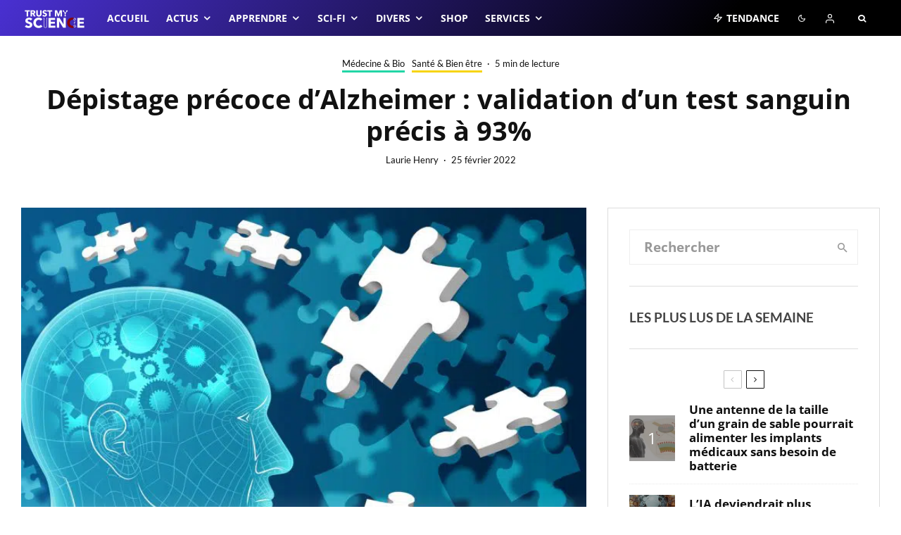

--- FILE ---
content_type: text/html; charset=UTF-8
request_url: https://trustmyscience.com/test-sanguin-depistage-precoce-alzheimer/
body_size: 140091
content:
<!DOCTYPE html>
<html lang="fr-FR" prefix="og: https://ogp.me/ns#">
<head><meta charset="UTF-8"><script>if(navigator.userAgent.match(/MSIE|Internet Explorer/i)||navigator.userAgent.match(/Trident\/7\..*?rv:11/i)){var href=document.location.href;if(!href.match(/[?&]nowprocket/)){if(href.indexOf("?")==-1){if(href.indexOf("#")==-1){document.location.href=href+"?nowprocket=1"}else{document.location.href=href.replace("#","?nowprocket=1#")}}else{if(href.indexOf("#")==-1){document.location.href=href+"&nowprocket=1"}else{document.location.href=href.replace("#","&nowprocket=1#")}}}}</script><script>(()=>{class RocketLazyLoadScripts{constructor(){this.v="2.0.4",this.userEvents=["keydown","keyup","mousedown","mouseup","mousemove","mouseover","mouseout","touchmove","touchstart","touchend","touchcancel","wheel","click","dblclick","input"],this.attributeEvents=["onblur","onclick","oncontextmenu","ondblclick","onfocus","onmousedown","onmouseenter","onmouseleave","onmousemove","onmouseout","onmouseover","onmouseup","onmousewheel","onscroll","onsubmit"]}async t(){this.i(),this.o(),/iP(ad|hone)/.test(navigator.userAgent)&&this.h(),this.u(),this.l(this),this.m(),this.k(this),this.p(this),this._(),await Promise.all([this.R(),this.L()]),this.lastBreath=Date.now(),this.S(this),this.P(),this.D(),this.O(),this.M(),await this.C(this.delayedScripts.normal),await this.C(this.delayedScripts.defer),await this.C(this.delayedScripts.async),await this.T(),await this.F(),await this.j(),await this.A(),window.dispatchEvent(new Event("rocket-allScriptsLoaded")),this.everythingLoaded=!0,this.lastTouchEnd&&await new Promise(t=>setTimeout(t,500-Date.now()+this.lastTouchEnd)),this.I(),this.H(),this.U(),this.W()}i(){this.CSPIssue=sessionStorage.getItem("rocketCSPIssue"),document.addEventListener("securitypolicyviolation",t=>{this.CSPIssue||"script-src-elem"!==t.violatedDirective||"data"!==t.blockedURI||(this.CSPIssue=!0,sessionStorage.setItem("rocketCSPIssue",!0))},{isRocket:!0})}o(){window.addEventListener("pageshow",t=>{this.persisted=t.persisted,this.realWindowLoadedFired=!0},{isRocket:!0}),window.addEventListener("pagehide",()=>{this.onFirstUserAction=null},{isRocket:!0})}h(){let t;function e(e){t=e}window.addEventListener("touchstart",e,{isRocket:!0}),window.addEventListener("touchend",function i(o){o.changedTouches[0]&&t.changedTouches[0]&&Math.abs(o.changedTouches[0].pageX-t.changedTouches[0].pageX)<10&&Math.abs(o.changedTouches[0].pageY-t.changedTouches[0].pageY)<10&&o.timeStamp-t.timeStamp<200&&(window.removeEventListener("touchstart",e,{isRocket:!0}),window.removeEventListener("touchend",i,{isRocket:!0}),"INPUT"===o.target.tagName&&"text"===o.target.type||(o.target.dispatchEvent(new TouchEvent("touchend",{target:o.target,bubbles:!0})),o.target.dispatchEvent(new MouseEvent("mouseover",{target:o.target,bubbles:!0})),o.target.dispatchEvent(new PointerEvent("click",{target:o.target,bubbles:!0,cancelable:!0,detail:1,clientX:o.changedTouches[0].clientX,clientY:o.changedTouches[0].clientY})),event.preventDefault()))},{isRocket:!0})}q(t){this.userActionTriggered||("mousemove"!==t.type||this.firstMousemoveIgnored?"keyup"===t.type||"mouseover"===t.type||"mouseout"===t.type||(this.userActionTriggered=!0,this.onFirstUserAction&&this.onFirstUserAction()):this.firstMousemoveIgnored=!0),"click"===t.type&&t.preventDefault(),t.stopPropagation(),t.stopImmediatePropagation(),"touchstart"===this.lastEvent&&"touchend"===t.type&&(this.lastTouchEnd=Date.now()),"click"===t.type&&(this.lastTouchEnd=0),this.lastEvent=t.type,t.composedPath&&t.composedPath()[0].getRootNode()instanceof ShadowRoot&&(t.rocketTarget=t.composedPath()[0]),this.savedUserEvents.push(t)}u(){this.savedUserEvents=[],this.userEventHandler=this.q.bind(this),this.userEvents.forEach(t=>window.addEventListener(t,this.userEventHandler,{passive:!1,isRocket:!0})),document.addEventListener("visibilitychange",this.userEventHandler,{isRocket:!0})}U(){this.userEvents.forEach(t=>window.removeEventListener(t,this.userEventHandler,{passive:!1,isRocket:!0})),document.removeEventListener("visibilitychange",this.userEventHandler,{isRocket:!0}),this.savedUserEvents.forEach(t=>{(t.rocketTarget||t.target).dispatchEvent(new window[t.constructor.name](t.type,t))})}m(){const t="return false",e=Array.from(this.attributeEvents,t=>"data-rocket-"+t),i="["+this.attributeEvents.join("],[")+"]",o="[data-rocket-"+this.attributeEvents.join("],[data-rocket-")+"]",s=(e,i,o)=>{o&&o!==t&&(e.setAttribute("data-rocket-"+i,o),e["rocket"+i]=new Function("event",o),e.setAttribute(i,t))};new MutationObserver(t=>{for(const n of t)"attributes"===n.type&&(n.attributeName.startsWith("data-rocket-")||this.everythingLoaded?n.attributeName.startsWith("data-rocket-")&&this.everythingLoaded&&this.N(n.target,n.attributeName.substring(12)):s(n.target,n.attributeName,n.target.getAttribute(n.attributeName))),"childList"===n.type&&n.addedNodes.forEach(t=>{if(t.nodeType===Node.ELEMENT_NODE)if(this.everythingLoaded)for(const i of[t,...t.querySelectorAll(o)])for(const t of i.getAttributeNames())e.includes(t)&&this.N(i,t.substring(12));else for(const e of[t,...t.querySelectorAll(i)])for(const t of e.getAttributeNames())this.attributeEvents.includes(t)&&s(e,t,e.getAttribute(t))})}).observe(document,{subtree:!0,childList:!0,attributeFilter:[...this.attributeEvents,...e]})}I(){this.attributeEvents.forEach(t=>{document.querySelectorAll("[data-rocket-"+t+"]").forEach(e=>{this.N(e,t)})})}N(t,e){const i=t.getAttribute("data-rocket-"+e);i&&(t.setAttribute(e,i),t.removeAttribute("data-rocket-"+e))}k(t){Object.defineProperty(HTMLElement.prototype,"onclick",{get(){return this.rocketonclick||null},set(e){this.rocketonclick=e,this.setAttribute(t.everythingLoaded?"onclick":"data-rocket-onclick","this.rocketonclick(event)")}})}S(t){function e(e,i){let o=e[i];e[i]=null,Object.defineProperty(e,i,{get:()=>o,set(s){t.everythingLoaded?o=s:e["rocket"+i]=o=s}})}e(document,"onreadystatechange"),e(window,"onload"),e(window,"onpageshow");try{Object.defineProperty(document,"readyState",{get:()=>t.rocketReadyState,set(e){t.rocketReadyState=e},configurable:!0}),document.readyState="loading"}catch(t){console.log("WPRocket DJE readyState conflict, bypassing")}}l(t){this.originalAddEventListener=EventTarget.prototype.addEventListener,this.originalRemoveEventListener=EventTarget.prototype.removeEventListener,this.savedEventListeners=[],EventTarget.prototype.addEventListener=function(e,i,o){o&&o.isRocket||!t.B(e,this)&&!t.userEvents.includes(e)||t.B(e,this)&&!t.userActionTriggered||e.startsWith("rocket-")||t.everythingLoaded?t.originalAddEventListener.call(this,e,i,o):(t.savedEventListeners.push({target:this,remove:!1,type:e,func:i,options:o}),"mouseenter"!==e&&"mouseleave"!==e||t.originalAddEventListener.call(this,e,t.savedUserEvents.push,o))},EventTarget.prototype.removeEventListener=function(e,i,o){o&&o.isRocket||!t.B(e,this)&&!t.userEvents.includes(e)||t.B(e,this)&&!t.userActionTriggered||e.startsWith("rocket-")||t.everythingLoaded?t.originalRemoveEventListener.call(this,e,i,o):t.savedEventListeners.push({target:this,remove:!0,type:e,func:i,options:o})}}J(t,e){this.savedEventListeners=this.savedEventListeners.filter(i=>{let o=i.type,s=i.target||window;return e!==o||t!==s||(this.B(o,s)&&(i.type="rocket-"+o),this.$(i),!1)})}H(){EventTarget.prototype.addEventListener=this.originalAddEventListener,EventTarget.prototype.removeEventListener=this.originalRemoveEventListener,this.savedEventListeners.forEach(t=>this.$(t))}$(t){t.remove?this.originalRemoveEventListener.call(t.target,t.type,t.func,t.options):this.originalAddEventListener.call(t.target,t.type,t.func,t.options)}p(t){let e;function i(e){return t.everythingLoaded?e:e.split(" ").map(t=>"load"===t||t.startsWith("load.")?"rocket-jquery-load":t).join(" ")}function o(o){function s(e){const s=o.fn[e];o.fn[e]=o.fn.init.prototype[e]=function(){return this[0]===window&&t.userActionTriggered&&("string"==typeof arguments[0]||arguments[0]instanceof String?arguments[0]=i(arguments[0]):"object"==typeof arguments[0]&&Object.keys(arguments[0]).forEach(t=>{const e=arguments[0][t];delete arguments[0][t],arguments[0][i(t)]=e})),s.apply(this,arguments),this}}if(o&&o.fn&&!t.allJQueries.includes(o)){const e={DOMContentLoaded:[],"rocket-DOMContentLoaded":[]};for(const t in e)document.addEventListener(t,()=>{e[t].forEach(t=>t())},{isRocket:!0});o.fn.ready=o.fn.init.prototype.ready=function(i){function s(){parseInt(o.fn.jquery)>2?setTimeout(()=>i.bind(document)(o)):i.bind(document)(o)}return"function"==typeof i&&(t.realDomReadyFired?!t.userActionTriggered||t.fauxDomReadyFired?s():e["rocket-DOMContentLoaded"].push(s):e.DOMContentLoaded.push(s)),o([])},s("on"),s("one"),s("off"),t.allJQueries.push(o)}e=o}t.allJQueries=[],o(window.jQuery),Object.defineProperty(window,"jQuery",{get:()=>e,set(t){o(t)}})}P(){const t=new Map;document.write=document.writeln=function(e){const i=document.currentScript,o=document.createRange(),s=i.parentElement;let n=t.get(i);void 0===n&&(n=i.nextSibling,t.set(i,n));const c=document.createDocumentFragment();o.setStart(c,0),c.appendChild(o.createContextualFragment(e)),s.insertBefore(c,n)}}async R(){return new Promise(t=>{this.userActionTriggered?t():this.onFirstUserAction=t})}async L(){return new Promise(t=>{document.addEventListener("DOMContentLoaded",()=>{this.realDomReadyFired=!0,t()},{isRocket:!0})})}async j(){return this.realWindowLoadedFired?Promise.resolve():new Promise(t=>{window.addEventListener("load",t,{isRocket:!0})})}M(){this.pendingScripts=[];this.scriptsMutationObserver=new MutationObserver(t=>{for(const e of t)e.addedNodes.forEach(t=>{"SCRIPT"!==t.tagName||t.noModule||t.isWPRocket||this.pendingScripts.push({script:t,promise:new Promise(e=>{const i=()=>{const i=this.pendingScripts.findIndex(e=>e.script===t);i>=0&&this.pendingScripts.splice(i,1),e()};t.addEventListener("load",i,{isRocket:!0}),t.addEventListener("error",i,{isRocket:!0}),setTimeout(i,1e3)})})})}),this.scriptsMutationObserver.observe(document,{childList:!0,subtree:!0})}async F(){await this.X(),this.pendingScripts.length?(await this.pendingScripts[0].promise,await this.F()):this.scriptsMutationObserver.disconnect()}D(){this.delayedScripts={normal:[],async:[],defer:[]},document.querySelectorAll("script[type$=rocketlazyloadscript]").forEach(t=>{t.hasAttribute("data-rocket-src")?t.hasAttribute("async")&&!1!==t.async?this.delayedScripts.async.push(t):t.hasAttribute("defer")&&!1!==t.defer||"module"===t.getAttribute("data-rocket-type")?this.delayedScripts.defer.push(t):this.delayedScripts.normal.push(t):this.delayedScripts.normal.push(t)})}async _(){await this.L();let t=[];document.querySelectorAll("script[type$=rocketlazyloadscript][data-rocket-src]").forEach(e=>{let i=e.getAttribute("data-rocket-src");if(i&&!i.startsWith("data:")){i.startsWith("//")&&(i=location.protocol+i);try{const o=new URL(i).origin;o!==location.origin&&t.push({src:o,crossOrigin:e.crossOrigin||"module"===e.getAttribute("data-rocket-type")})}catch(t){}}}),t=[...new Map(t.map(t=>[JSON.stringify(t),t])).values()],this.Y(t,"preconnect")}async G(t){if(await this.K(),!0!==t.noModule||!("noModule"in HTMLScriptElement.prototype))return new Promise(e=>{let i;function o(){(i||t).setAttribute("data-rocket-status","executed"),e()}try{if(navigator.userAgent.includes("Firefox/")||""===navigator.vendor||this.CSPIssue)i=document.createElement("script"),[...t.attributes].forEach(t=>{let e=t.nodeName;"type"!==e&&("data-rocket-type"===e&&(e="type"),"data-rocket-src"===e&&(e="src"),i.setAttribute(e,t.nodeValue))}),t.text&&(i.text=t.text),t.nonce&&(i.nonce=t.nonce),i.hasAttribute("src")?(i.addEventListener("load",o,{isRocket:!0}),i.addEventListener("error",()=>{i.setAttribute("data-rocket-status","failed-network"),e()},{isRocket:!0}),setTimeout(()=>{i.isConnected||e()},1)):(i.text=t.text,o()),i.isWPRocket=!0,t.parentNode.replaceChild(i,t);else{const i=t.getAttribute("data-rocket-type"),s=t.getAttribute("data-rocket-src");i?(t.type=i,t.removeAttribute("data-rocket-type")):t.removeAttribute("type"),t.addEventListener("load",o,{isRocket:!0}),t.addEventListener("error",i=>{this.CSPIssue&&i.target.src.startsWith("data:")?(console.log("WPRocket: CSP fallback activated"),t.removeAttribute("src"),this.G(t).then(e)):(t.setAttribute("data-rocket-status","failed-network"),e())},{isRocket:!0}),s?(t.fetchPriority="high",t.removeAttribute("data-rocket-src"),t.src=s):t.src="data:text/javascript;base64,"+window.btoa(unescape(encodeURIComponent(t.text)))}}catch(i){t.setAttribute("data-rocket-status","failed-transform"),e()}});t.setAttribute("data-rocket-status","skipped")}async C(t){const e=t.shift();return e?(e.isConnected&&await this.G(e),this.C(t)):Promise.resolve()}O(){this.Y([...this.delayedScripts.normal,...this.delayedScripts.defer,...this.delayedScripts.async],"preload")}Y(t,e){this.trash=this.trash||[];let i=!0;var o=document.createDocumentFragment();t.forEach(t=>{const s=t.getAttribute&&t.getAttribute("data-rocket-src")||t.src;if(s&&!s.startsWith("data:")){const n=document.createElement("link");n.href=s,n.rel=e,"preconnect"!==e&&(n.as="script",n.fetchPriority=i?"high":"low"),t.getAttribute&&"module"===t.getAttribute("data-rocket-type")&&(n.crossOrigin=!0),t.crossOrigin&&(n.crossOrigin=t.crossOrigin),t.integrity&&(n.integrity=t.integrity),t.nonce&&(n.nonce=t.nonce),o.appendChild(n),this.trash.push(n),i=!1}}),document.head.appendChild(o)}W(){this.trash.forEach(t=>t.remove())}async T(){try{document.readyState="interactive"}catch(t){}this.fauxDomReadyFired=!0;try{await this.K(),this.J(document,"readystatechange"),document.dispatchEvent(new Event("rocket-readystatechange")),await this.K(),document.rocketonreadystatechange&&document.rocketonreadystatechange(),await this.K(),this.J(document,"DOMContentLoaded"),document.dispatchEvent(new Event("rocket-DOMContentLoaded")),await this.K(),this.J(window,"DOMContentLoaded"),window.dispatchEvent(new Event("rocket-DOMContentLoaded"))}catch(t){console.error(t)}}async A(){try{document.readyState="complete"}catch(t){}try{await this.K(),this.J(document,"readystatechange"),document.dispatchEvent(new Event("rocket-readystatechange")),await this.K(),document.rocketonreadystatechange&&document.rocketonreadystatechange(),await this.K(),this.J(window,"load"),window.dispatchEvent(new Event("rocket-load")),await this.K(),window.rocketonload&&window.rocketonload(),await this.K(),this.allJQueries.forEach(t=>t(window).trigger("rocket-jquery-load")),await this.K(),this.J(window,"pageshow");const t=new Event("rocket-pageshow");t.persisted=this.persisted,window.dispatchEvent(t),await this.K(),window.rocketonpageshow&&window.rocketonpageshow({persisted:this.persisted})}catch(t){console.error(t)}}async K(){Date.now()-this.lastBreath>45&&(await this.X(),this.lastBreath=Date.now())}async X(){return document.hidden?new Promise(t=>setTimeout(t)):new Promise(t=>requestAnimationFrame(t))}B(t,e){return e===document&&"readystatechange"===t||(e===document&&"DOMContentLoaded"===t||(e===window&&"DOMContentLoaded"===t||(e===window&&"load"===t||e===window&&"pageshow"===t)))}static run(){(new RocketLazyLoadScripts).t()}}RocketLazyLoadScripts.run()})();</script>
	
			<meta name="viewport" content="width=device-width, initial-scale=1">
		<link rel="profile" href="https://gmpg.org/xfn/11">
		<meta name="theme-color" content="#f7d40e">
		<style></style>
	
<!-- Optimisation des moteurs de recherche par Rank Math - https://rankmath.com/ -->
<title>Dépistage précoce d’Alzheimer : validation d’un test sanguin précis à 93%</title>
<link crossorigin data-rocket-preconnect href="https://static.fastcmp.com" rel="preconnect">
<link crossorigin data-rocket-preconnect href="https://sonar.viously.com" rel="preconnect">
<link crossorigin data-rocket-preconnect href="https://www.flashb.id" rel="preconnect">
<link crossorigin data-rocket-preconnect href="https://use.fontawesome.com" rel="preconnect">
<link crossorigin data-rocket-preconnect href="https://cdn.viously.com" rel="preconnect">
<link crossorigin data-rocket-preconnect href="https://sync.sparteo.com" rel="preconnect">
<link crossorigin data-rocket-preload as="font" href="https://trustmyscience.com/wp-content/fonts/lato/S6uyw4BMUTPHjx4wXg.woff2" rel="preload">
<link crossorigin data-rocket-preload as="font" href="https://trustmyscience.com/wp-content/fonts/open-sans/memvYaGs126MiZpBA-UvWbX2vVnXBbObj2OVTS-muw.woff2" rel="preload">
<style id="wpr-usedcss">img:is([sizes=auto i],[sizes^="auto," i]){contain-intrinsic-size:3000px 1500px}.tooltip-clone{display:block;margin:0!important;padding:0!important;z-index:999999}.tooltip-clone .actooltip{margin:0!important}.actooltip img,a .actooltip img{border:none}.actooltip{width:300px;position:absolute;bottom:100%;margin:0 0 7px;padding:15px;font-family:Verdana,sans-serif;font-size:15px;font-weight:400;font-style:normal;text-align:left;text-decoration:none;text-shadow:0 1px 0 rgba(255,255,255,.3);line-height:1.5;border:6px solid;-moz-border-radius:7px;-webkit-border-radius:7px;border-radius:7px;-moz-box-shadow:0 1px 2px rgba(0,0,0,.3),0 1px 2px rgba(255,255,255,.5) inset;-webkit-box-shadow:0 1px 2px rgba(0,0,0,.3),0 1px 2px rgba(255,255,255,.5) inset;box-shadow:0 1px 2px rgba(0,0,0,.3),0 1px 2px rgba(255,255,255,0) inset;cursor:default;display:block;visibility:hidden;opacity:0;-moz-transition:.4s linear;-webkit-transition:.4s linear;-o-transition:.4s linear;transition:all .4s linear}.actooltip:after,.actooltip:before{width:0;height:0;position:absolute;bottom:0;margin:0 0 -19px -10px;border:10px solid;border-color:transparent;display:table-cell;content:""}.actooltip:before{margin:0 0 -21px -11px;border:11px solid;border-color:transparent;z-index:-1}.tooltip_hover,a:hover .actooltip{display:block;z-indez:999999;text-decoration:none;visibility:visible;opacity:1;-moz-transition:.2s linear;-webkit-transition:.2s linear;-o-transition:.2s linear;transition:all .2s linear}.actooltip,.actooltip.left{left:0;right:0}.actooltip.left:after,.actooltip.left:before,.actooltip:after,.actooltip:before{left:40px;right:auto}.actooltip.center{left:50%;right:auto;margin-left:-165px}.actooltip.center:after,.actooltip.center:before{left:50%;right:auto}.actooltip.right{left:auto;right:0}.actooltip.right:after,.actooltip.right:before{left:auto;right:40px}.actooltip.right:before{margin-right:-2px}.actooltip.black{text-shadow:0 1px 0 #000}.actooltip.mint{color:#123326;background:#3eb489;background:-moz-linear-gradient(top,rgba(62,182,137,.8),#3eb689);background:-webkit-gradient(linear,left top,left bottom,from(rgba(62,182,137,.8)),to(#3eb689));border-color:#2d7f60}.actooltip.mint:before{border-top-color:#2d7f60}.actooltip.mint:after{border-top-color:#3eb489}.actooltip.silver{color:#2b2b2b;background:silver;background:-moz-linear-gradient(top,rgba(192,192,192,.8),silver);background:-webkit-gradient(linear,left top,left bottom,from(rgba(192,192,192,.8)),to(silver));border-color:#999}.actooltip.silver:before{border-top-color:#999}.actooltip.silver:after{border-top-color:silver}.actooltip.black{color:#fff;background:#000;background:-moz-linear-gradient(top,rgba(0,0,0,.8),#000);background:-webkit-gradient(linear,left top,left bottom,from(rgba(0,0,0,.8)),to(#000));border-color:#000}.actooltip.black:before{border-top-color:#000}.actooltip.black:after{border-top-color:#000}.actooltip .attachment img,.actooltip img.size-full{max-width:100%;height:auto}.actooltip .alignright,.actooltip img.alignright{display:inline;float:right;margin-left:24px;margin-top:4px}.actooltip .aligncenter,.actooltip img.aligncenter{clear:both;display:block;margin-left:auto;margin-right:auto}.actooltip img.aligncenter,.actooltip img.alignright{margin-bottom:12px}.actooltip .wp-caption{background:#f1f1f1;line-height:18px;margin-bottom:20px;max-width:632px!important;padding:4px;text-align:center}.actooltip .wp-caption img{margin:5px 5px 0}.actooltip .wp-caption p.wp-caption-text{color:#888;font-size:12px;margin:5px}.tooltip-clear{clear:both}img.emoji{display:inline!important;border:none!important;box-shadow:none!important;height:1em!important;width:1em!important;margin:0 .07em!important;vertical-align:-.1em!important;background:0 0!important;padding:0!important}:where(.wp-block-button__link){border-radius:9999px;box-shadow:none;padding:calc(.667em + 2px) calc(1.333em + 2px);text-decoration:none}:root :where(.wp-block-button .wp-block-button__link.is-style-outline),:root :where(.wp-block-button.is-style-outline>.wp-block-button__link){border:2px solid;padding:.667em 1.333em}:root :where(.wp-block-button .wp-block-button__link.is-style-outline:not(.has-text-color)),:root :where(.wp-block-button.is-style-outline>.wp-block-button__link:not(.has-text-color)){color:currentColor}:root :where(.wp-block-button .wp-block-button__link.is-style-outline:not(.has-background)),:root :where(.wp-block-button.is-style-outline>.wp-block-button__link:not(.has-background)){background-color:initial;background-image:none}:where(.wp-block-calendar table:not(.has-background) th){background:#ddd}:where(.wp-block-columns){margin-bottom:1.75em}:where(.wp-block-columns.has-background){padding:1.25em 2.375em}:where(.wp-block-post-comments input[type=submit]){border:none}.wp-block-cover{align-items:center;background-position:50%;box-sizing:border-box;display:flex;justify-content:center;min-height:430px;overflow:hidden;overflow:clip;padding:1em;position:relative}.wp-block-cover.alignright{max-width:420px;width:100%}.wp-block-cover.aligncenter,.wp-block-cover.alignright{display:flex}.wp-block-cover.has-parallax{background-attachment:fixed;background-repeat:no-repeat;background-size:cover}@supports (-webkit-touch-callout:inherit){.wp-block-cover.has-parallax{background-attachment:scroll}}@media (prefers-reduced-motion:reduce){.wp-block-cover.has-parallax{background-attachment:scroll}}:where(.wp-block-cover-image:not(.has-text-color)),:where(.wp-block-cover:not(.has-text-color)){color:#fff}:where(.wp-block-cover-image.is-light:not(.has-text-color)),:where(.wp-block-cover.is-light:not(.has-text-color)){color:#000}:root :where(.wp-block-cover h1:not(.has-text-color)),:root :where(.wp-block-cover h2:not(.has-text-color)),:root :where(.wp-block-cover h3:not(.has-text-color)),:root :where(.wp-block-cover h4:not(.has-text-color)),:root :where(.wp-block-cover h5:not(.has-text-color)),:root :where(.wp-block-cover h6:not(.has-text-color)),:root :where(.wp-block-cover p:not(.has-text-color)){color:inherit}.wp-block-embed__wrapper{position:relative}:where(.wp-block-file){margin-bottom:1.5em}:where(.wp-block-file__button){border-radius:2em;display:inline-block;padding:.5em 1em}:where(.wp-block-file__button):is(a):active,:where(.wp-block-file__button):is(a):focus,:where(.wp-block-file__button):is(a):hover,:where(.wp-block-file__button):is(a):visited{box-shadow:none;color:#fff;opacity:.85;text-decoration:none}.wp-block-gallery:not(.has-nested-images){display:flex;flex-wrap:wrap;list-style-type:none;margin:0;padding:0}.wp-block-gallery:not(.has-nested-images) figcaption{flex-grow:1}.wp-block-gallery:not(.has-nested-images).alignright{max-width:420px;width:100%}:where(.wp-block-group.wp-block-group-is-layout-constrained){position:relative}:root :where(.wp-block-image.is-style-rounded img,.wp-block-image .is-style-rounded img){border-radius:9999px}:where(.wp-block-latest-comments:not([style*=line-height] .wp-block-latest-comments__comment)){line-height:1.1}:where(.wp-block-latest-comments:not([style*=line-height] .wp-block-latest-comments__comment-excerpt p)){line-height:1.8}:root :where(.wp-block-latest-posts.is-grid){padding:0}:root :where(.wp-block-latest-posts.wp-block-latest-posts__list){padding-left:0}ol,ul{box-sizing:border-box}:root :where(.wp-block-list.has-background){padding:1.25em 2.375em}:where(.wp-block-navigation.has-background .wp-block-navigation-item a:not(.wp-element-button)),:where(.wp-block-navigation.has-background .wp-block-navigation-submenu a:not(.wp-element-button)){padding:.5em 1em}:where(.wp-block-navigation .wp-block-navigation__submenu-container .wp-block-navigation-item a:not(.wp-element-button)),:where(.wp-block-navigation .wp-block-navigation__submenu-container .wp-block-navigation-submenu a:not(.wp-element-button)),:where(.wp-block-navigation .wp-block-navigation__submenu-container .wp-block-navigation-submenu button.wp-block-navigation-item__content),:where(.wp-block-navigation .wp-block-navigation__submenu-container .wp-block-pages-list__item button.wp-block-navigation-item__content){padding:.5em 1em}:root :where(p.has-background){padding:1.25em 2.375em}:where(p.has-text-color:not(.has-link-color)) a{color:inherit}:where(.wp-block-post-comments-form) input:not([type=submit]),:where(.wp-block-post-comments-form) textarea{border:1px solid #949494;font-family:inherit;font-size:1em}:where(.wp-block-post-comments-form) input:where(:not([type=submit]):not([type=checkbox])),:where(.wp-block-post-comments-form) textarea{padding:calc(.667em + 2px)}:where(.wp-block-post-excerpt){box-sizing:border-box;margin-bottom:var(--wp--style--block-gap);margin-top:var(--wp--style--block-gap)}:where(.wp-block-preformatted.has-background){padding:1.25em 2.375em}:where(.wp-block-search__button){border:1px solid #ccc;padding:6px 10px}:where(.wp-block-search__input){font-family:inherit;font-size:inherit;font-style:inherit;font-weight:inherit;letter-spacing:inherit;line-height:inherit;text-transform:inherit}:where(.wp-block-search__button-inside .wp-block-search__inside-wrapper){border:1px solid #949494;box-sizing:border-box;padding:4px}:where(.wp-block-search__button-inside .wp-block-search__inside-wrapper) .wp-block-search__input{border:none;border-radius:0;padding:0 4px}:where(.wp-block-search__button-inside .wp-block-search__inside-wrapper) .wp-block-search__input:focus{outline:0}:where(.wp-block-search__button-inside .wp-block-search__inside-wrapper) :where(.wp-block-search__button){padding:4px 8px}:root :where(.wp-block-separator.is-style-dots){height:auto;line-height:1;text-align:center}:root :where(.wp-block-separator.is-style-dots):before{color:currentColor;content:"···";font-family:serif;font-size:1.5em;letter-spacing:2em;padding-left:2em}:root :where(.wp-block-site-logo.is-style-rounded){border-radius:9999px}:where(.wp-block-social-links:not(.is-style-logos-only)) .wp-social-link{background-color:#f0f0f0;color:#444}:where(.wp-block-social-links:not(.is-style-logos-only)) .wp-social-link-amazon{background-color:#f90;color:#fff}:where(.wp-block-social-links:not(.is-style-logos-only)) .wp-social-link-bandcamp{background-color:#1ea0c3;color:#fff}:where(.wp-block-social-links:not(.is-style-logos-only)) .wp-social-link-behance{background-color:#0757fe;color:#fff}:where(.wp-block-social-links:not(.is-style-logos-only)) .wp-social-link-bluesky{background-color:#0a7aff;color:#fff}:where(.wp-block-social-links:not(.is-style-logos-only)) .wp-social-link-codepen{background-color:#1e1f26;color:#fff}:where(.wp-block-social-links:not(.is-style-logos-only)) .wp-social-link-deviantart{background-color:#02e49b;color:#fff}:where(.wp-block-social-links:not(.is-style-logos-only)) .wp-social-link-discord{background-color:#5865f2;color:#fff}:where(.wp-block-social-links:not(.is-style-logos-only)) .wp-social-link-dribbble{background-color:#e94c89;color:#fff}:where(.wp-block-social-links:not(.is-style-logos-only)) .wp-social-link-dropbox{background-color:#4280ff;color:#fff}:where(.wp-block-social-links:not(.is-style-logos-only)) .wp-social-link-etsy{background-color:#f45800;color:#fff}:where(.wp-block-social-links:not(.is-style-logos-only)) .wp-social-link-facebook{background-color:#0866ff;color:#fff}:where(.wp-block-social-links:not(.is-style-logos-only)) .wp-social-link-fivehundredpx{background-color:#000;color:#fff}:where(.wp-block-social-links:not(.is-style-logos-only)) .wp-social-link-flickr{background-color:#0461dd;color:#fff}:where(.wp-block-social-links:not(.is-style-logos-only)) .wp-social-link-foursquare{background-color:#e65678;color:#fff}:where(.wp-block-social-links:not(.is-style-logos-only)) .wp-social-link-github{background-color:#24292d;color:#fff}:where(.wp-block-social-links:not(.is-style-logos-only)) .wp-social-link-goodreads{background-color:#eceadd;color:#382110}:where(.wp-block-social-links:not(.is-style-logos-only)) .wp-social-link-google{background-color:#ea4434;color:#fff}:where(.wp-block-social-links:not(.is-style-logos-only)) .wp-social-link-gravatar{background-color:#1d4fc4;color:#fff}:where(.wp-block-social-links:not(.is-style-logos-only)) .wp-social-link-instagram{background-color:#f00075;color:#fff}:where(.wp-block-social-links:not(.is-style-logos-only)) .wp-social-link-lastfm{background-color:#e21b24;color:#fff}:where(.wp-block-social-links:not(.is-style-logos-only)) .wp-social-link-linkedin{background-color:#0d66c2;color:#fff}:where(.wp-block-social-links:not(.is-style-logos-only)) .wp-social-link-mastodon{background-color:#3288d4;color:#fff}:where(.wp-block-social-links:not(.is-style-logos-only)) .wp-social-link-medium{background-color:#000;color:#fff}:where(.wp-block-social-links:not(.is-style-logos-only)) .wp-social-link-meetup{background-color:#f6405f;color:#fff}:where(.wp-block-social-links:not(.is-style-logos-only)) .wp-social-link-patreon{background-color:#000;color:#fff}:where(.wp-block-social-links:not(.is-style-logos-only)) .wp-social-link-pinterest{background-color:#e60122;color:#fff}:where(.wp-block-social-links:not(.is-style-logos-only)) .wp-social-link-pocket{background-color:#ef4155;color:#fff}:where(.wp-block-social-links:not(.is-style-logos-only)) .wp-social-link-reddit{background-color:#ff4500;color:#fff}:where(.wp-block-social-links:not(.is-style-logos-only)) .wp-social-link-skype{background-color:#0478d7;color:#fff}:where(.wp-block-social-links:not(.is-style-logos-only)) .wp-social-link-snapchat{background-color:#fefc00;color:#fff;stroke:#000}:where(.wp-block-social-links:not(.is-style-logos-only)) .wp-social-link-soundcloud{background-color:#ff5600;color:#fff}:where(.wp-block-social-links:not(.is-style-logos-only)) .wp-social-link-spotify{background-color:#1bd760;color:#fff}:where(.wp-block-social-links:not(.is-style-logos-only)) .wp-social-link-telegram{background-color:#2aabee;color:#fff}:where(.wp-block-social-links:not(.is-style-logos-only)) .wp-social-link-threads{background-color:#000;color:#fff}:where(.wp-block-social-links:not(.is-style-logos-only)) .wp-social-link-tiktok{background-color:#000;color:#fff}:where(.wp-block-social-links:not(.is-style-logos-only)) .wp-social-link-tumblr{background-color:#011835;color:#fff}:where(.wp-block-social-links:not(.is-style-logos-only)) .wp-social-link-twitch{background-color:#6440a4;color:#fff}:where(.wp-block-social-links:not(.is-style-logos-only)) .wp-social-link-twitter{background-color:#1da1f2;color:#fff}:where(.wp-block-social-links:not(.is-style-logos-only)) .wp-social-link-vimeo{background-color:#1eb7ea;color:#fff}:where(.wp-block-social-links:not(.is-style-logos-only)) .wp-social-link-vk{background-color:#4680c2;color:#fff}:where(.wp-block-social-links:not(.is-style-logos-only)) .wp-social-link-wordpress{background-color:#3499cd;color:#fff}:where(.wp-block-social-links:not(.is-style-logos-only)) .wp-social-link-whatsapp{background-color:#25d366;color:#fff}:where(.wp-block-social-links:not(.is-style-logos-only)) .wp-social-link-x{background-color:#000;color:#fff}:where(.wp-block-social-links:not(.is-style-logos-only)) .wp-social-link-yelp{background-color:#d32422;color:#fff}:where(.wp-block-social-links:not(.is-style-logos-only)) .wp-social-link-youtube{background-color:red;color:#fff}:where(.wp-block-social-links.is-style-logos-only) .wp-social-link{background:0 0}:where(.wp-block-social-links.is-style-logos-only) .wp-social-link svg{height:1.25em;width:1.25em}:where(.wp-block-social-links.is-style-logos-only) .wp-social-link-amazon{color:#f90}:where(.wp-block-social-links.is-style-logos-only) .wp-social-link-bandcamp{color:#1ea0c3}:where(.wp-block-social-links.is-style-logos-only) .wp-social-link-behance{color:#0757fe}:where(.wp-block-social-links.is-style-logos-only) .wp-social-link-bluesky{color:#0a7aff}:where(.wp-block-social-links.is-style-logos-only) .wp-social-link-codepen{color:#1e1f26}:where(.wp-block-social-links.is-style-logos-only) .wp-social-link-deviantart{color:#02e49b}:where(.wp-block-social-links.is-style-logos-only) .wp-social-link-discord{color:#5865f2}:where(.wp-block-social-links.is-style-logos-only) .wp-social-link-dribbble{color:#e94c89}:where(.wp-block-social-links.is-style-logos-only) .wp-social-link-dropbox{color:#4280ff}:where(.wp-block-social-links.is-style-logos-only) .wp-social-link-etsy{color:#f45800}:where(.wp-block-social-links.is-style-logos-only) .wp-social-link-facebook{color:#0866ff}:where(.wp-block-social-links.is-style-logos-only) .wp-social-link-fivehundredpx{color:#000}:where(.wp-block-social-links.is-style-logos-only) .wp-social-link-flickr{color:#0461dd}:where(.wp-block-social-links.is-style-logos-only) .wp-social-link-foursquare{color:#e65678}:where(.wp-block-social-links.is-style-logos-only) .wp-social-link-github{color:#24292d}:where(.wp-block-social-links.is-style-logos-only) .wp-social-link-goodreads{color:#382110}:where(.wp-block-social-links.is-style-logos-only) .wp-social-link-google{color:#ea4434}:where(.wp-block-social-links.is-style-logos-only) .wp-social-link-gravatar{color:#1d4fc4}:where(.wp-block-social-links.is-style-logos-only) .wp-social-link-instagram{color:#f00075}:where(.wp-block-social-links.is-style-logos-only) .wp-social-link-lastfm{color:#e21b24}:where(.wp-block-social-links.is-style-logos-only) .wp-social-link-linkedin{color:#0d66c2}:where(.wp-block-social-links.is-style-logos-only) .wp-social-link-mastodon{color:#3288d4}:where(.wp-block-social-links.is-style-logos-only) .wp-social-link-medium{color:#000}:where(.wp-block-social-links.is-style-logos-only) .wp-social-link-meetup{color:#f6405f}:where(.wp-block-social-links.is-style-logos-only) .wp-social-link-patreon{color:#000}:where(.wp-block-social-links.is-style-logos-only) .wp-social-link-pinterest{color:#e60122}:where(.wp-block-social-links.is-style-logos-only) .wp-social-link-pocket{color:#ef4155}:where(.wp-block-social-links.is-style-logos-only) .wp-social-link-reddit{color:#ff4500}:where(.wp-block-social-links.is-style-logos-only) .wp-social-link-skype{color:#0478d7}:where(.wp-block-social-links.is-style-logos-only) .wp-social-link-snapchat{color:#fff;stroke:#000}:where(.wp-block-social-links.is-style-logos-only) .wp-social-link-soundcloud{color:#ff5600}:where(.wp-block-social-links.is-style-logos-only) .wp-social-link-spotify{color:#1bd760}:where(.wp-block-social-links.is-style-logos-only) .wp-social-link-telegram{color:#2aabee}:where(.wp-block-social-links.is-style-logos-only) .wp-social-link-threads{color:#000}:where(.wp-block-social-links.is-style-logos-only) .wp-social-link-tiktok{color:#000}:where(.wp-block-social-links.is-style-logos-only) .wp-social-link-tumblr{color:#011835}:where(.wp-block-social-links.is-style-logos-only) .wp-social-link-twitch{color:#6440a4}:where(.wp-block-social-links.is-style-logos-only) .wp-social-link-twitter{color:#1da1f2}:where(.wp-block-social-links.is-style-logos-only) .wp-social-link-vimeo{color:#1eb7ea}:where(.wp-block-social-links.is-style-logos-only) .wp-social-link-vk{color:#4680c2}:where(.wp-block-social-links.is-style-logos-only) .wp-social-link-whatsapp{color:#25d366}:where(.wp-block-social-links.is-style-logos-only) .wp-social-link-wordpress{color:#3499cd}:where(.wp-block-social-links.is-style-logos-only) .wp-social-link-x{color:#000}:where(.wp-block-social-links.is-style-logos-only) .wp-social-link-yelp{color:#d32422}:where(.wp-block-social-links.is-style-logos-only) .wp-social-link-youtube{color:red}:root :where(.wp-block-social-links .wp-social-link a){padding:.25em}:root :where(.wp-block-social-links.is-style-logos-only .wp-social-link a){padding:0}:root :where(.wp-block-social-links.is-style-pill-shape .wp-social-link a){padding-left:.6666666667em;padding-right:.6666666667em}:root :where(.wp-block-tag-cloud.is-style-outline){display:flex;flex-wrap:wrap;gap:1ch}:root :where(.wp-block-tag-cloud.is-style-outline a){border:1px solid;font-size:unset!important;margin-right:0;padding:1ch 2ch;text-decoration:none!important}:root :where(.wp-block-table-of-contents){box-sizing:border-box}:where(.wp-block-term-description){box-sizing:border-box;margin-bottom:var(--wp--style--block-gap);margin-top:var(--wp--style--block-gap)}:where(pre.wp-block-verse){font-family:inherit}.entry-content{counter-reset:footnotes}:root{--wp--preset--font-size--normal:16px;--wp--preset--font-size--huge:42px}.aligncenter{clear:both}html :where(.has-border-color){border-style:solid}html :where([style*=border-top-color]){border-top-style:solid}html :where([style*=border-right-color]){border-right-style:solid}html :where([style*=border-bottom-color]){border-bottom-style:solid}html :where([style*=border-left-color]){border-left-style:solid}html :where([style*=border-width]){border-style:solid}html :where([style*=border-top-width]){border-top-style:solid}html :where([style*=border-right-width]){border-right-style:solid}html :where([style*=border-bottom-width]){border-bottom-style:solid}html :where([style*=border-left-width]){border-left-style:solid}html :where(img[class*=wp-image-]){height:auto;max-width:100%}:where(figure){margin:0 0 1em}html :where(.is-position-sticky){--wp-admin--admin-bar--position-offset:var(--wp-admin--admin-bar--height,0px)}@media screen and (max-width:600px){html :where(.is-position-sticky){--wp-admin--admin-bar--position-offset:0px}}:root{--swiper-theme-color:#007aff}:root{--swiper-navigation-size:44px}:root{--fa-font-solid:normal 900 1em/1 "Font Awesome 6 Free";--fa-font-regular:normal 400 1em/1 "Font Awesome 6 Free";--fa-font-light:normal 300 1em/1 "Font Awesome 6 Pro";--fa-font-thin:normal 100 1em/1 "Font Awesome 6 Pro";--fa-font-duotone:normal 900 1em/1 "Font Awesome 6 Duotone";--fa-font-duotone-regular:normal 400 1em/1 "Font Awesome 6 Duotone";--fa-font-duotone-light:normal 300 1em/1 "Font Awesome 6 Duotone";--fa-font-duotone-thin:normal 100 1em/1 "Font Awesome 6 Duotone";--fa-font-brands:normal 400 1em/1 "Font Awesome 6 Brands";--fa-font-sharp-solid:normal 900 1em/1 "Font Awesome 6 Sharp";--fa-font-sharp-regular:normal 400 1em/1 "Font Awesome 6 Sharp";--fa-font-sharp-light:normal 300 1em/1 "Font Awesome 6 Sharp";--fa-font-sharp-thin:normal 100 1em/1 "Font Awesome 6 Sharp";--fa-font-sharp-duotone-solid:normal 900 1em/1 "Font Awesome 6 Sharp Duotone";--fa-font-sharp-duotone-regular:normal 400 1em/1 "Font Awesome 6 Sharp Duotone";--fa-font-sharp-duotone-light:normal 300 1em/1 "Font Awesome 6 Sharp Duotone";--fa-font-sharp-duotone-thin:normal 100 1em/1 "Font Awesome 6 Sharp Duotone"}:root{--wp--preset--aspect-ratio--square:1;--wp--preset--aspect-ratio--4-3:4/3;--wp--preset--aspect-ratio--3-4:3/4;--wp--preset--aspect-ratio--3-2:3/2;--wp--preset--aspect-ratio--2-3:2/3;--wp--preset--aspect-ratio--16-9:16/9;--wp--preset--aspect-ratio--9-16:9/16;--wp--preset--color--black:#000000;--wp--preset--color--cyan-bluish-gray:#abb8c3;--wp--preset--color--white:#ffffff;--wp--preset--color--pale-pink:#f78da7;--wp--preset--color--vivid-red:#cf2e2e;--wp--preset--color--luminous-vivid-orange:#ff6900;--wp--preset--color--luminous-vivid-amber:#fcb900;--wp--preset--color--light-green-cyan:#7bdcb5;--wp--preset--color--vivid-green-cyan:#00d084;--wp--preset--color--pale-cyan-blue:#8ed1fc;--wp--preset--color--vivid-cyan-blue:#0693e3;--wp--preset--color--vivid-purple:#9b51e0;--wp--preset--gradient--vivid-cyan-blue-to-vivid-purple:linear-gradient(135deg,rgba(6, 147, 227, 1) 0%,rgb(155, 81, 224) 100%);--wp--preset--gradient--light-green-cyan-to-vivid-green-cyan:linear-gradient(135deg,rgb(122, 220, 180) 0%,rgb(0, 208, 130) 100%);--wp--preset--gradient--luminous-vivid-amber-to-luminous-vivid-orange:linear-gradient(135deg,rgba(252, 185, 0, 1) 0%,rgba(255, 105, 0, 1) 100%);--wp--preset--gradient--luminous-vivid-orange-to-vivid-red:linear-gradient(135deg,rgba(255, 105, 0, 1) 0%,rgb(207, 46, 46) 100%);--wp--preset--gradient--very-light-gray-to-cyan-bluish-gray:linear-gradient(135deg,rgb(238, 238, 238) 0%,rgb(169, 184, 195) 100%);--wp--preset--gradient--cool-to-warm-spectrum:linear-gradient(135deg,rgb(74, 234, 220) 0%,rgb(151, 120, 209) 20%,rgb(207, 42, 186) 40%,rgb(238, 44, 130) 60%,rgb(251, 105, 98) 80%,rgb(254, 248, 76) 100%);--wp--preset--gradient--blush-light-purple:linear-gradient(135deg,rgb(255, 206, 236) 0%,rgb(152, 150, 240) 100%);--wp--preset--gradient--blush-bordeaux:linear-gradient(135deg,rgb(254, 205, 165) 0%,rgb(254, 45, 45) 50%,rgb(107, 0, 62) 100%);--wp--preset--gradient--luminous-dusk:linear-gradient(135deg,rgb(255, 203, 112) 0%,rgb(199, 81, 192) 50%,rgb(65, 88, 208) 100%);--wp--preset--gradient--pale-ocean:linear-gradient(135deg,rgb(255, 245, 203) 0%,rgb(182, 227, 212) 50%,rgb(51, 167, 181) 100%);--wp--preset--gradient--electric-grass:linear-gradient(135deg,rgb(202, 248, 128) 0%,rgb(113, 206, 126) 100%);--wp--preset--gradient--midnight:linear-gradient(135deg,rgb(2, 3, 129) 0%,rgb(40, 116, 252) 100%);--wp--preset--font-size--small:13px;--wp--preset--font-size--medium:20px;--wp--preset--font-size--large:36px;--wp--preset--font-size--x-large:42px;--wp--preset--spacing--20:0.44rem;--wp--preset--spacing--30:0.67rem;--wp--preset--spacing--40:1rem;--wp--preset--spacing--50:1.5rem;--wp--preset--spacing--60:2.25rem;--wp--preset--spacing--70:3.38rem;--wp--preset--spacing--80:5.06rem;--wp--preset--shadow--natural:6px 6px 9px rgba(0, 0, 0, .2);--wp--preset--shadow--deep:12px 12px 50px rgba(0, 0, 0, .4);--wp--preset--shadow--sharp:6px 6px 0px rgba(0, 0, 0, .2);--wp--preset--shadow--outlined:6px 6px 0px -3px rgba(255, 255, 255, 1),6px 6px rgba(0, 0, 0, 1);--wp--preset--shadow--crisp:6px 6px 0px rgba(0, 0, 0, 1)}:where(.is-layout-flex){gap:.5em}:where(.is-layout-grid){gap:.5em}:where(.wp-block-post-template.is-layout-flex){gap:1.25em}:where(.wp-block-post-template.is-layout-grid){gap:1.25em}:where(.wp-block-columns.is-layout-flex){gap:2em}:where(.wp-block-columns.is-layout-grid){gap:2em}:root :where(.wp-block-pullquote){font-size:1.5em;line-height:1.6}.lets-review-api-wrap{position:absolute;top:0;right:0;width:50px;height:50px;text-align:center;color:#fff;font-weight:700;line-height:1.2}.lets-review-api-wrap img{min-width:0!important;opacity:1!important}.updown-do{opacity:.3}@media only screen and (min-width:1020px){.lets-review-api-wrap{width:90px;height:90px}}.pms-form-design-wrapper{width:100%}.pms-form-design-wrapper .pms-field.disabled-field{opacity:.5;pointer-events:none}.pms-form-design-wrapper *{box-sizing:border-box;font-family:'Inter var',sans-serif}.pms-form-design-wrapper ul{margin-top:0;padding:0}.pms-form-design-wrapper li{margin:0;list-style:none}.pms-form-design-wrapper a:focus{background:0 0;outline:0}.pms-form-design-wrapper h3{font-style:normal;font-weight:500;font-size:20px!important;line-height:24px;color:#558b2f;margin-bottom:30px}.pms-form-design-wrapper h4{font-style:normal;font-weight:500;font-size:16px;line-height:24px;color:#558b2f;margin-bottom:20px}.pms-form-design-wrapper .pms_field-errors-wrapper p{font-style:normal;font-weight:400!important;font-size:15px!important;line-height:20px;color:#c62828!important;border:none;margin:0;padding:5px 0 0 10px}.pms-form-design-wrapper #pms-apply-discount,.pms-form-design-wrapper .pms-form-submit,.pms-form-design-wrapper input[type=submit]{height:48px;border-radius:10px!important;border:none;color:#fff!important;text-decoration:none;text-transform:none;padding:0 15px;background:#558b2f;font-size:16px;max-width:100%;min-width:150px}.pms-form-design-wrapper #pms-paypal-connect{width:410px;transition:none}.pms-form-design-wrapper input[name=pms_redirect_back]{width:150px}.pms-form-design-wrapper #pms-apply-discount:hover,.pms-form-design-wrapper input[type=submit]:hover{background:#70a44c;text-decoration:none!important;color:#fff;cursor:pointer}.pms-form-design-wrapper input[type=submit].pms-submit-disabled{cursor:wait!important}.pms-form-design-wrapper #pms-apply-discount:focus,.pms-form-design-wrapper input[type=submit]:focus{outline:0;box-shadow:0 0 4px #70a44c;border-radius:18px;background:#70a44c;color:#fff}.pms-form-design-wrapper #pms-apply-discount:disabled,.pms-form-design-wrapper .pms-form-submit:disabled,.pms-form-design-wrapper input[type=submit]:disabled{opacity:.7!important}.pms-form-design-wrapper .pms-field:not(.pms-field-subscriptions,.pms-field-type-heading,.pms-gdpr-field,.beehive,#pms-recaptcha-login-wrapper,#pms-recaptcha-recover_password-wrapper){display:block;position:relative;box-sizing:border-box;padding:0;width:100%;margin:0 auto 30px;min-height:56px;max-width:100%}.pms-form-design-wrapper .pms-field.pms-billing-country{clear:both}.pms-form-design-wrapper #pms-subscription-plans-discount input#pms_subscription_plans_discount_code::placeholder{opacity:0}.pms-form-design-wrapper #pms-subscription-plans-discount label,.pms-form-design-wrapper .pms-field:not(.pms-field-subscriptions,.pms-gdpr-field,.pms-field-type-card_expiration_date) label{position:absolute;top:0;left:0;width:auto;padding:0 15px;line-height:56px;font-style:normal;font-weight:400;font-size:16px;color:#6e7a86;pointer-events:none;text-indent:0!important}.pms-form-design-wrapper #pms-subscription-plans-discount label,.pms-form-design-wrapper .pms-field:not(.pms-field-subscriptions,.pms-gdpr-field,.pms-field-type-select,.pms-field.pms-field-type-select_state,.pms-group-description-field) label:not(label[for=pms-delete-account]){left:30px!important}.pms-form-design-wrapper #pms-subscription-plans-discount label.active,.pms-form-design-wrapper .pms-field:not(.pms-field-subscriptions) label.active{margin:0;top:0;font-size:12px;transition:all ease-in-out 50ms;line-height:30px}.pms-form-design-wrapper #pms-subscription-plans-discount label.focused,.pms-form-design-wrapper .pms-field:not(.pms-field-subscriptions) label.focused{color:#558b2f!important}.pms-form-design-wrapper #pms-subscription-plans-discount input#pms_subscription_plans_discount_code,.pms-form-design-wrapper .pms-field input[type=password],.pms-form-design-wrapper .pms-field:not(.pms-field-subscriptions) input[type=text]:not(.chosen-search input){width:100%!important;max-width:100%;background:#f2f6fc;box-shadow:none;outline:0;border:1px solid transparent;border-radius:18px;font-style:normal;font-weight:400;font-size:16px;color:#090a0b;height:56px}.pms-form-design-wrapper #pms-subscription-plans-discount input#pms_subscription_plans_discount_code,.pms-form-design-wrapper .pms-field input[type=password],.pms-form-design-wrapper .pms-field:not(.pms-field-subscriptions) input[type=text]:not(.chosen-search input){padding:15px 15px 0 45px!important}.pms-form-design-wrapper .pms-field textarea{width:100%!important;max-width:100%;background:#f2f6fc;box-shadow:none;outline:0;border:1px solid transparent;border-radius:18px;font-style:normal;font-weight:400;font-size:16px;color:#090a0b;height:150px;padding:25px 15px}.pms-form-design-wrapper #pms-subscription-plans-discount{display:flex;flex-direction:row;flex-wrap:wrap;align-items:center;justify-content:space-between;position:relative;width:100%;margin-bottom:30px}.pms-form-design-wrapper #pms-subscription-plans-discount input#pms_subscription_plans_discount_code{flex-basis:70%}.pms-form-design-wrapper #pms-subscription-plans-discount input#pms-apply-discount{flex-basis:25%}.pms-form-design-wrapper #pms-subscription-plans-discount-messages-wrapper{border:1px solid #cfd4de;border-radius:18px;background-color:#fff;margin-bottom:30px;padding:10px 20px}.pms-form-design-wrapper #pms-subscription-plans-discount-messages,.pms-form-design-wrapper #pms-subscription-plans-discount-messages-loading{font-style:normal;font-weight:400;font-size:16px;pointer-events:none;line-height:24px;display:flex;flex-direction:row;justify-content:flex-start;align-items:center;gap:10px}.pms-form-design-wrapper #pms-subscription-plans-discount-messages-loading{color:#6e7a86}.pms-form-design-wrapper #pms-subscription-plans-discount-messages-loading:before{content:url("data:image/svg+xml,<svg xmlns='http://www.w3.org/2000/svg' width='24px' height='24px' viewBox='0 0 24 24'><path d='M21,10.12H14.22L16.96,7.3C14.23,4.6 9.81,4.5 7.08,7.2C4.35,9.91 4.35,14.28 7.08,17C9.81,19.7 14.23,19.7 16.96,17C18.32,15.65 19,14.08 19,12.1H21C21,14.08 20.12,16.65 18.36,18.39C14.85,21.87 9.15,21.87 5.64,18.39C2.14,14.92 2.11,9.28 5.62,5.81C9.13,2.34 14.76,2.34 18.27,5.81L21,3V10.12M12.5,8V12.25L16,14.33L15.28,15.54L11,13V8H12.5Z' fill='rgb(110, 122, 134)'/></svg>");height:24px}.pms-form-design-wrapper #pms-subscription-plans-discount-messages.pms-discount-success{color:#558b2f}.pms-form-design-wrapper #pms-subscription-plans-discount-messages.pms-discount-success:before{content:url("https://trustmyscience.com/wp-content/plugins/paid-member-subscriptions-pro/add-ons-basic/form-designs/icons/success-icon.svg");height:24px}.pms-form-design-wrapper #pms-subscription-plans-discount-messages.pms-discount-error{color:#c62828}.pms-form-design-wrapper #pms-subscription-plans-discount-messages.pms-discount-error:before{content:url("https://trustmyscience.com/wp-content/plugins/paid-member-subscriptions-pro/add-ons-basic/form-designs/icons/error-icon.svg");height:24px}.pms-form-design-wrapper #pms-subscription-plans-discount-messages-wrapper:has(.pms-discount-success){border-color:#558b2f}.pms-form-design-wrapper #pms-subscription-plans-discount-messages-wrapper:has(.pms-discount-error){border-color:#c62828}.pms-form-design-wrapper .pms-subscription-plan-price input.pms_pwyw_pricing{min-width:60px;height:30px;display:inline-block;background:#f2f6fc;box-shadow:none;outline:0;border:1px solid transparent;border-radius:10px;font-style:normal;font-weight:400;font-size:15px;line-height:20px;color:#090a0b;text-align:center;padding:0;margin:0 3px;min-height:22px!important}.pms-form-design-wrapper #pms-subscription-plans-discount input#pms_subscription_plans_discount_code:hover,.pms-form-design-wrapper .pms-field input[type=password]:hover,.pms-form-design-wrapper .pms-field textarea:hover,.pms-form-design-wrapper .pms-field:not(.pms-field-subscriptions) input[type=text]:hover,.pms-form-design-wrapper .pms-subscription-plan-price input.pms_pwyw_pricing:hover{border:1px solid #6e7a86!important}.pms-form-design-wrapper #pms-subscription-plans-discount input#pms_subscription_plans_discount_code:focus,.pms-form-design-wrapper .pms-field input[type=password]:focus,.pms-form-design-wrapper .pms-field textarea:focus,.pms-form-design-wrapper .pms-field:not(.pms-field-subscriptions) input[type=text]:focus,.pms-form-design-wrapper .pms-subscription-plan-price input.pms_pwyw_pricing:focus{border:1px solid #558b2f!important}.pms-form-design-wrapper .pms-field.pms-field-error input[type=password],.pms-form-design-wrapper .pms-field.pms-field-error textarea,.pms-form-design-wrapper .pms-field.pms-field-error:not(.pms-field-subscriptions) input[type=text]{border:1px solid #c62828!important}.pms-form-design-wrapper .pms-field.pms-field-error:not(.pms-field-subscriptions,.pms-gdpr-field) label{color:#c62828!important}.pms-form-design-wrapper#pms_recover_password_form .pms-field input{background:url("data:image/svg+xml,<svg xmlns='http://www.w3.org/2000/svg' width='24px' height='24px' viewBox='0 0 24 24'><path d='M21,8V7L18,9L15,7V8L18,10M22,3H2A2,2 0 0,0 0,5V19A2,2 0 0,0 2,21H22A2,2 0 0,0 24,19V5A2,2 0 0,0 22,3M8,6A3,3 0 0,1 11,9A3,3 0 0,1 8,12A3,3 0 0,1 5,9A3,3 0 0,1 8,6M14,18H2V17C2,15 6,13.9 8,13.9C10,13.9 14,15 14,17M22,12H14V6H22' fill='rgb(110, 122, 134)'/></svg>") 10px center no-repeat #f2f6fc!important}.pms-form-design-wrapper#pms_recover_password_form .pms-field.pms-field-error input{background:url("data:image/svg+xml,<svg xmlns='http://www.w3.org/2000/svg' width='24px' height='24px' viewBox='0 0 24 24'><path d='M21,8V7L18,9L15,7V8L18,10M22,3H2A2,2 0 0,0 0,5V19A2,2 0 0,0 2,21H22A2,2 0 0,0 24,19V5A2,2 0 0,0 22,3M8,6A3,3 0 0,1 11,9A3,3 0 0,1 8,12A3,3 0 0,1 5,9A3,3 0 0,1 8,6M14,18H2V17C2,15 6,13.9 8,13.9C10,13.9 14,15 14,17M22,12H14V6H22' fill='rgb(198, 40, 40)'/></svg>") 10px center no-repeat #f2f6fc!important}.pms-form-design-wrapper#pms_recover_password_form .pms-field input:focus{background:url("data:image/svg+xml,<svg xmlns='http://www.w3.org/2000/svg' width='24px' height='24px' viewBox='0 0 24 24'><path d='M21,8V7L18,9L15,7V8L18,10M22,3H2A2,2 0 0,0 0,5V19A2,2 0 0,0 2,21H22A2,2 0 0,0 24,19V5A2,2 0 0,0 22,3M8,6A3,3 0 0,1 11,9A3,3 0 0,1 8,12A3,3 0 0,1 5,9A3,3 0 0,1 8,6M14,18H2V17C2,15 6,13.9 8,13.9C10,13.9 14,15 14,17M22,12H14V6H22' fill='rgb(85, 139, 47)'/></svg>") 10px center no-repeat #fff!important}.pms-form-design-wrapper#pms_new_password_form .pms-field input[type=password]{background:url("data:image/svg+xml,<svg xmlns='http://www.w3.org/2000/svg' width='24px' height='24px' viewBox='0 0 24 24'><path d='M16,12A2,2 0 0,1 18,10A2,2 0 0,1 20,12A2,2 0 0,1 18,14A2,2 0 0,1 16,12M10,12A2,2 0 0,1 12,10A2,2 0 0,1 14,12A2,2 0 0,1 12,14A2,2 0 0,1 10,12M4,12A2,2 0 0,1 6,10A2,2 0 0,1 8,12A2,2 0 0,1 6,14A2,2 0 0,1 4,12Z' fill='rgb(110, 122, 134)'/></svg>") 10px center no-repeat #f2f6fc!important}.pms-form-design-wrapper#pms_new_password_form .pms-field.pms-field-error input[type=password]{background:url("data:image/svg+xml,<svg xmlns='http://www.w3.org/2000/svg' width='24px' height='24px' viewBox='0 0 24 24'><path d='M16,12A2,2 0 0,1 18,10A2,2 0 0,1 20,12A2,2 0 0,1 18,14A2,2 0 0,1 16,12M10,12A2,2 0 0,1 12,10A2,2 0 0,1 14,12A2,2 0 0,1 12,14A2,2 0 0,1 10,12M4,12A2,2 0 0,1 6,10A2,2 0 0,1 8,12A2,2 0 0,1 6,14A2,2 0 0,1 4,12Z' fill='rgb(198, 40, 40)'/></svg>") 10px center no-repeat #f2f6fc!important}.pms-form-design-wrapper#pms_new_password_form .pms-field input[type=password]:focus{background:url("data:image/svg+xml,<svg xmlns='http://www.w3.org/2000/svg' width='24px' height='24px' viewBox='0 0 24 24'><path d='M16,12A2,2 0 0,1 18,10A2,2 0 0,1 20,12A2,2 0 0,1 18,14A2,2 0 0,1 16,12M10,12A2,2 0 0,1 12,10A2,2 0 0,1 14,12A2,2 0 0,1 12,14A2,2 0 0,1 10,12M4,12A2,2 0 0,1 6,10A2,2 0 0,1 8,12A2,2 0 0,1 6,14A2,2 0 0,1 4,12Z' fill='rgb(85, 139, 47)'/></svg>") 10px center no-repeat #fff!important}.pms-form-design-wrapper #pms_subscription_plans_discount_code{background:url("data:image/svg+xml,<svg xmlns='http://www.w3.org/2000/svg' width='24px' height='24px' viewBox='0 0 24 24'><path d='M18.5,3.5L3.5,18.5L5.5,20.5L20.5,5.5M7,4A3,3 0 0,0 4,7A3,3 0 0,0 7,10A3,3 0 0,0 10,7A3,3 0 0,0 7,4M17,14A3,3 0 0,0 14,17A3,3 0 0,0 17,20A3,3 0 0,0 20,17A3,3 0 0,0 17,14Z' fill='rgb(110, 122, 134)'/></svg>") 10px center no-repeat #f2f6fc!important}.pms-form-design-wrapper #pms_subscription_plans_discount_code:focus{background:url("data:image/svg+xml,<svg xmlns='http://www.w3.org/2000/svg' width='24px' height='24px' viewBox='0 0 24 24'><path d='M18.5,3.5L3.5,18.5L5.5,20.5L20.5,5.5M7,4A3,3 0 0,0 4,7A3,3 0 0,0 7,10A3,3 0 0,0 10,7A3,3 0 0,0 7,4M17,14A3,3 0 0,0 14,17A3,3 0 0,0 17,20A3,3 0 0,0 20,17A3,3 0 0,0 17,14Z' fill='rgb(85, 139, 47)'/></svg>") 10px center no-repeat #fff!important}.pms-form-design-wrapper .pms-billing-state input.pms-billing-state__input{background:url("data:image/svg+xml,<svg xmlns='http://www.w3.org/2000/svg' width='24px' height='24px' viewBox='0 0 24 24'><path d='M0,21V10L7.5,5L15,10V21H10V14H5V21H0M24,2V21H17V8.93L16,8.27V6H14V6.93L10,4.27V2H24M21,14H19V16H21V14M21,10H19V12H21V10M21,6H19V8H21V6Z' fill='rgb(110, 122, 134)'/></svg>") 10px center no-repeat #f2f6fc!important}.pms-form-design-wrapper .pms-billing-state.pms-field-error input.pms-billing-state__input{background:url("data:image/svg+xml,<svg xmlns='http://www.w3.org/2000/svg' width='24px' height='24px' viewBox='0 0 24 24'><path d='M0,21V10L7.5,5L15,10V21H10V14H5V21H0M24,2V21H17V8.93L16,8.27V6H14V6.93L10,4.27V2H24M21,14H19V16H21V14M21,10H19V12H21V10M21,6H19V8H21V6Z' fill='rgb(198, 40, 40)'/></svg>") 10px center no-repeat #f2f6fc!important}.pms-form-design-wrapper .pms-billing-state input.pms-billing-state__input:focus{background:url("data:image/svg+xml,<svg xmlns='http://www.w3.org/2000/svg' width='24px' height='24px' viewBox='0 0 24 24'><path d='M0,21V10L7.5,5L15,10V21H10V14H5V21H0M24,2V21H17V8.93L16,8.27V6H14V6.93L10,4.27V2H24M21,14H19V16H21V14M21,10H19V12H21V10M21,6H19V8H21V6Z' fill='rgb(85, 139, 47)'/></svg>") 10px center no-repeat #fff!important}.pms-form-design-wrapper .pms-field.pms-field-type-select_state select{background-color:#f2f6fc!important;background-image:none;box-shadow:none;outline:0;border:1px solid transparent;border-radius:18px;font-style:normal;font-weight:400;font-size:16px;color:#090a0b;height:56px}.pms-form-design-wrapper .pms-field.pms-field-type-select_state select{width:100%}.pms-form-design-wrapper .pms-field.pms-field-type-select_state select:hover{border:1px solid #6e7a86!important}.pms-form-design-wrapper .pms-field.pms-field-type-select_state select:focus{border:1px solid #558b2f!important;background:#fff!important}.pms-form-design-wrapper .pms-field.pms-field-type-select_state select{padding:15px 15px 0!important}.pms-form-design-wrapper .pms-field.pms-field-type-select_state label{z-index:999}.pms-form-design-wrapper .pms-subscription-plan-auto-renew{padding-bottom:0;margin:0 0 20px}.pms-form-design-wrapper .pms-subscription-plan-auto-renew{width:100%}.pms-form-design-wrapper .pms-subscription-plan-auto-renew label{width:auto;margin:0!important;padding:0!important;cursor:pointer;font-style:normal;font-weight:400;font-size:16px;line-height:20px;color:#6e7a86;word-break:break-word}.pms-form-design-wrapper .pms-subscription-plan-auto-renew input[type=checkbox]{appearance:none;content:' ';box-sizing:border-box;border:2px solid #6e7a86;border-radius:2px;width:18px!important;height:18px!important;min-width:18px!important}.pms-form-design-wrapper .pms-subscription-plan-auto-renew input[type=checkbox]{top:0}.pms-form-design-wrapper .pms-subscription-plan-auto-renew input[type=checkbox]:checked{content:url("data:image/svg+xml,<svg style='color: white' xmlns='http://www.w3.org/2000/svg' width='18' height='18' fill='currentColor' class='bi bi-check' viewBox='0 0 16 16'> <path d='M10.97 4.97a.75.75 0 0 1 1.07 1.05l-3.99 4.99a.75.75 0 0 1-1.08.02L4.324 8.384a.75.75 0 1 1 1.06-1.06l2.094 2.093 3.473-4.425a.267.267 0 0 1 .02-.022z' fill='white'></path> </svg>");background:#558b2f;border:none}.pms-form-design-wrapper .pms-subscription-plan-auto-renew input[type=checkbox]:hover{border-color:#558b2f}.pms-form-design-wrapper .pms-subscription-plan-auto-renew input[type=checkbox]:checked:disabled{background:#6e7a86}.pms-form-design-wrapper .pms-subscription-plan-auto-renew input[type=checkbox]:focus{border-color:#558b2f!important;outline:0;box-shadow:inset 0 0 4px #558b2f,0 0 4px #558b2f}.pms-form-design-wrapper .pms-subscription-plan input[type=radio]{appearance:none;outline:0;background-color:#fff;min-width:20px!important;width:20px!important;height:20px!important;border:2px solid #6e7a86;border-radius:50%;margin:0;padding:0!important}.pms-form-design-wrapper .pms-subscription-plan input[type=radio]:checked{background:#558b2f;border-color:#558b2f;box-shadow:inset 0 0 0 3px #fff}.pms-form-design-wrapper .pms-subscription-plan input[type=radio]:checked:disabled{background:#6e7a86}.pms-form-design-wrapper .pms-subscription-plan input[type=radio]:hover{border-color:#558b2f}.pms-form-design-wrapper .pms-subscription-plan input[type=radio]:focus{border-color:#558b2f;box-shadow:inset 0 0 0 3px #fff,0 0 4px #558b2f}.pms-form-design-wrapper .pms-field.pms-field-subscriptions,.pms-form-design-wrapper .pms-upgrade__group{display:flex;flex-direction:row;flex-wrap:wrap;gap:30px;align-items:flex-start;justify-content:flex-start;margin-bottom:30px}.pms-form-design-wrapper .pms-subscription-plan{width:270px;margin-bottom:0}.pms-form-design-wrapper#pms-renew-subscription-form .pms-subscription-plan,.pms-form-design-wrapper#pms-retry-payment-subscription-form .pms-subscription-plan,.pms-form-design-wrapper.pms-ec-register-form .pms-subscription-plan{margin-bottom:30px}.pms-form-design-wrapper .pms-subscription-plan label{background:#fff;border:1px solid #cfd4de;border-radius:18px;padding:15px;min-height:155px;position:relative;display:flex;flex-direction:row;justify-content:flex-start;align-items:flex-start;flex-wrap:wrap;gap:10px;font-style:normal;font-weight:400;font-size:14px;color:#6e7a86;margin-bottom:0}.pms-form-design-wrapper .pms-subscription-plan label.selected,.pms-form-design-wrapper .pms-subscription-plan label:hover{border-color:#558b2f}.pms-form-design-wrapper .pms-subscription-plan label.selected{box-shadow:0 10px 25px rgba(0,0,0,.1)}.pms-form-design-wrapper .pms-subscription-plan label input[type=radio]{order:1}.pms-form-design-wrapper .pms-subscription-plan label .pms-subscription-plan-price{font-weight:600;font-size:15px;line-height:20px;order:3;flex-basis:100%;margin-top:5px}.pms-form-design-wrapper .pms-subscription-plan label .pms-subscription-plan-price{text-align:center}.pms-form-design-wrapper .pms-subscription-plan label>span.pms-subscription-plan-price+span:empty+span:empty+span:not(.pms-subscription-plan-name,.pms-subscription-plan-price)::first-letter,.pms-form-design-wrapper .pms-subscription-plan label>span.pms-subscription-plan-price+span:empty+span:not(.pms-subscription-plan-name,.pms-subscription-plan-price)::first-letter,.pms-form-design-wrapper .pms-subscription-plan label>span.pms-subscription-plan-price+span:not(.pms-subscription-plan-name,.pms-subscription-plan-price)::first-letter{text-transform:uppercase}.pms-form-design-wrapper .pms-price-breakdown__holder{background:#fff;border:1px solid #558b2f;border-radius:18px}.pms-form-design-wrapper .pms-price-breakdown__holder h3{margin-top:0}.pms-form-design-wrapper #pms-paygates-inner{justify-content:space-evenly}.pms-form-design-wrapper #pms-paygates-inner>label{border-radius:18px}.pms-form-design-wrapper #pms-paygates-inner input+span{border-radius:18px}.pms-form-design-wrapper #pms-paygates-inner input+span:hover,.pms-form-design-wrapper #pms-paygates-inner input:checked+span{border-color:#558b2f}.pms-form-design-wrapper .pms-field label[for=pms-delete-account]{position:inherit!important;display:flex;flex-direction:column;justify-content:center;align-items:flex-start;gap:20px;font-weight:500!important;font-size:20px!important;line-height:24px!important;color:#090a0b!important;padding:0!important;margin-top:50px}.pms-form-design-wrapper input#pms-delete-account{background:#e76054;width:150px;height:48px;border-radius:10px!important;color:#fff!important;text-decoration:none;text-transform:none;padding:0 15px;font-size:16px;pointer-events:all;cursor:pointer;border:none}.pms-form-design-wrapper input#pms-delete-account:hover{background:#ec6d61}.pms-form-design-wrapper input#pms-delete-account:focus{background:#ec6d61}.pms-form-design-wrapper table.pms-account-subscription-details-table,.pms-form-design-wrapper table.pms-account-subscription-details-table tr,.pms-form-design-wrapper table.pms-account-subscription-details-table tr td{border:none}.pms-form-design-wrapper table.pms-account-subscription-details-table{margin-bottom:60px}.pms-form-design-wrapper table.pms-account-subscription-details-table:last-of-type{margin-bottom:80px}.pms-form-design-wrapper table.pms-account-subscription-details-table tr{display:flex;flex-direction:row;align-items:center;justify-content:flex-start;margin-bottom:15px}.pms-form-design-wrapper table.pms-account-subscription-details-table tr td{font-style:normal;font-size:16px;line-height:24px;color:#090a0b;background-color:transparent}.pms-form-design-wrapper table.pms-account-subscription-details-table tr td:first-of-type{min-width:180px;font-weight:400}.pms-form-design-wrapper table.pms-account-subscription-details-table tr td:last-of-type{font-weight:500}.pms-form-design-wrapper table.pms-account-subscription-details-table tr td a{color:#558b2f;text-decoration:none}.pms-form-design-wrapper table.pms-account-subscription-details-table tr.pms-account-subscription-details-table__actions{margin-top:30px;padding-top:30px;border-top:1px solid #cfd4de}.pms-form-design-wrapper table.pms-account-subscription-details-table tr.pms-account-subscription-details-table__actions td:first-of-type{display:none}.pms-form-design-wrapper table.pms-account-subscription-details-table tr.pms-account-subscription-details-table__actions td:last-of-type{display:flex;flex-direction:row;flex-wrap:wrap;align-items:center;justify-content:flex-start;gap:10px}.pms-form-design-wrapper table.pms-account-subscription-details-table tr.pms-account-subscription-details-table__actions td:last-of-type a:focus:before,.pms-form-design-wrapper table.pms-account-subscription-details-table tr.pms-account-subscription-details-table__actions td:last-of-type a:hover:before{filter:grayscale(100) brightness(100)}.pms-form-design-wrapper#pms_login{display:flex;flex-direction:row;flex-wrap:wrap}.pms-form-design-wrapper#pms_login,.pms-form-design-wrapper#pms_new_password_form,.pms-form-design-wrapper#pms_recover_password_form{max-width:500px;margin:0 auto}.pms-form-design-wrapper#pms_login input[type=submit],.pms-form-design-wrapper#pms_recover_password_form input[type=submit]{width:200px}.pms-form-design-wrapper#pms_login p:not(.login-submit,.login-extra){flex-basis:100%}.pms-form-design-wrapper#pms_login p.login-submit{flex-basis:60%}@media screen and (max-width:500px){.pms-form-design-wrapper#pms_login p.login-submit{flex-basis:100%}}.pms-form-design-wrapper p{font-style:normal;font-weight:400;font-size:18px;color:#6e7a86;word-break:break-word}#pms-stripe-payment-elements:not(.StripeElement),.pms-form-design-wrapper .pms-gm-message,.pms-form-design-wrapper .pms-gm-message__purchase{background:rgba(85,139,47,.1);border:1px solid #558b2f;border-radius:18px;font-style:normal;font-weight:400;font-size:16px;line-height:22px;color:#090a0b;position:relative;padding:25px 25px 25px 70px!important}#pms-stripe-payment-elements:not(.StripeElement){max-width:100%}#pms-stripe-payment-elements:not(.StripeElement) a{color:#1079f3}#pms-stripe-payment-elements:not(.StripeElement):before,.pms-form-design-wrapper .pms-gm-message:before,.pms-form-design-wrapper .pms-gm-message__purchase:before{content:url("https://trustmyscience.com/wp-content/plugins/paid-member-subscriptions-pro/add-ons-basic/form-designs/icons/notification-icon-green.svg");display:block;position:absolute;top:50%;left:25px;transform:translateY(-50%)}@media screen and (max-width:1190px){.pms-form-design-wrapper{max-width:900px}.pms-form-design-wrapper .pms-price-breakdown__holder{padding:15px;margin-top:50px}.pms-form-design-wrapper #pms-paygates-inner{justify-content:flex-start!important}.pms-form-design-wrapper h3{margin-top:24px}.pms-form-design-wrapper #pms-subscription-plans-discount{margin-bottom:0}}@media screen and (min-width:1191px){.pms-form-design-wrapper{max-width:1190px;position:relative;text-align:left}.pms-form-design-wrapper:not(.wrapper-small) .pms-billing-details:not(#pms_edit-profile-form .pms-billing-details,#pms-update-payment-method-form .pms-billing-details),.pms-form-design-wrapper:not(.wrapper-small) .pms-form-fields-wrapper:not(#pms_edit-profile-form .pms-form-fields-wrapper,#pms_recover_password_form .pms-form-fields-wrapper,#pms_new_password_form .pms-form-fields-wrapper,.pms-group-dashboard .pms-form-fields-wrapper),.pms-form-design-wrapper:not(.wrapper-small) .pms-upgrade__group--change,.pms-form-design-wrapper:not(.wrapper-small) .pms-upgrade__group--downgrade,.pms-form-design-wrapper:not(.wrapper-small) .pms-upgrade__group--upgrade,.pms-form-design-wrapper:not(.wrapper-small)#pms-register-form #pms-subscription-plans-discount,.pms-form-design-wrapper:not(.wrapper-small)#pms-renew-subscription-form #pms-subscription-plans-discount,.pms-form-design-wrapper:not(.wrapper-small)#pms-renew-subscription-form .pms-subscription-plan,.pms-form-design-wrapper:not(.wrapper-small)#pms-renew-subscription-form>p:first-of-type,.pms-form-design-wrapper:not(.wrapper-small)#pms-retry-payment-subscription-form #pms-subscription-plans-discount,.pms-form-design-wrapper:not(.wrapper-small)#pms-retry-payment-subscription-form .pms-subscription-plan,.pms-form-design-wrapper:not(.wrapper-small)#pms-retry-payment-subscription-form>p:first-of-type,.pms-form-design-wrapper:not(.wrapper-small).pms-ec-register-form .pms-subscription-plan{max-width:calc(100% - 470px - 80px)}.pms-form-design-wrapper:not(.wrapper-small) .pms-form-fields-wrapper .pms-billing-details:not(#pms_edit-profile-form .pms-billing-details,#pms-update-payment-method-form .pms-billing-details){max-width:100%}.pms-form-design-wrapper #pms-credit-card-information,.pms-form-design-wrapper #pms-stripe-connect,.pms-form-design-wrapper .pms-price-breakdown__holder,.pms-form-design-wrapper div#pms-paygates-wrapper{width:470px!important}.pms-form-design-wrapper:not(.wrapper-small) #pms-credit-card-information:not(#pms-update-payment-method-form #pms-credit-card-information),.pms-form-design-wrapper:not(.wrapper-small) #pms-stripe-connect:not(#pms-update-payment-method-form #pms-stripe-connect),.pms-form-design-wrapper:not(.wrapper-small) .pms-price-breakdown__holder,.pms-form-design-wrapper:not(.wrapper-small) div#pms-paygates-wrapper{position:absolute;opacity:0}.pms-form-design-wrapper:not(#pms-update-payment-method-form) #pms-paypal-connect{opacity:0}.pms-form-design-wrapper div#pms-paygates-wrapper{margin-bottom:35px!important}.pms-form-design-wrapper.wrapper-small div#pms-paygates-wrapper{flex-basis:100%}.pms-form-design-wrapper.wrapper-small div#pms-paygates-wrapper #pms-paygates-inner{justify-content:flex-start;gap:30px}.pms-form-design-wrapper #pms-credit-card-information,.pms-form-design-wrapper #pms-stripe-connect{margin-bottom:32px!important}.pms-form-design-wrapper:not(.wrapper-small) .pms-price-breakdown__holder{margin-bottom:0!important;padding:30px 30px 110px!important}.pms-form-design-wrapper.wrapper-small .pms-price-breakdown__holder{padding:30px!important;margin-bottom:30px}.pms-form-design-wrapper #pms-stripe-connect h4{margin-top:0!important}.pms-form-design-wrapper #pms-credit-card-information h4,.pms-form-design-wrapper .pms-price-breakdown__holder h3,.pms-form-design-wrapper div#pms-paygates-wrapper h3{margin-top:0!important;margin-bottom:30px}.pms-form-design-wrapper .pms-account-subscription-details-table{min-width:640px}}@media screen and (max-width:480px){.pms-form-design-wrapper #pms-subscription-plans-discount label,.pms-form-design-wrapper .pms-field:not(.pms-field-subscriptions):not(.pms-gdpr-field) label{font-size:14px}.pms-form-design-wrapper{overflow-x:scroll}.pms-form-design-wrapper #pms-update-payment-method-form input[name=pms_update_payment_method]{margin-bottom:30px}.pms-form-design-wrapper #pms-subscription-plans-discount{flex-wrap:wrap;gap:5%}.pms-form-design-wrapper #pms-subscription-plans-discount input#pms-apply-discount,.pms-form-design-wrapper #pms-subscription-plans-discount input#pms_subscription_plans_discount_code{flex-basis:100%}.pms-form-design-wrapper #pms-subscription-plans-discount input#pms_subscription_plans_discount_code{margin-bottom:12px}.pms-form-design-wrapper #pms-paypal-connect{width:100%;margin-right:0}.pms-form-design-wrapper .pms-subscription-plan{width:100%}}.pms-form-design-wrapper--sidebar-showing #pms-paypal-connect #pms-paygate-extra-fields-paypal_connect__placeholder{margin-left:auto;margin-right:auto}.pms-form-design-wrapper--sidebar-showing #pms-stripe-payment-elements{padding:30px!important;border:1px solid #558b2f;border-radius:18px}.pms-form-design-wrapper--sidebar-showing #pms-stripe-connect h4{margin-bottom:12px}#pms_login input[type=email],#pms_login input[type=password],#pms_login input[type=text],.pms-form input[type=email],.pms-form input[type=password],.pms-form input[type=text],.pms-form input[type=textarea],textarea{width:100%}#pms_login p{margin-bottom:16px}.pms-form>input[type=submit]{margin-right:20px}form.pms-form ul.pms-form-fields-wrapper li{list-style:none}form.pms-form ul.pms-form-fields-wrapper{list-style:none;margin-left:0;margin-right:0;padding-left:0;padding-right:0}.pms-form{margin-bottom:1em}.pms-field{margin:0;margin-bottom:20px}.pms-field input[type=checkbox],.pms-field input[type=radio]{margin-right:7px}.pms-field.pms-field-type-select_state select{width:100%}.pms-submit-disabled{cursor:wait!important}.pms_field-errors-wrapper p{font-size:90%;color:#c0392b}.pms-billing-state__select{display:none}#pms-renew-subscription-form p{margin-bottom:16px}.pms-subscription-plan{margin-bottom:1.345em}.pms-subscription-plan input{margin-right:7px}.pms-subscription-plan input,.pms-subscription-plan label{cursor:pointer}.pms-account-subscription-details-table{margin-bottom:12px}.pms-account-subscription-details-table tr>td:first-of-type{font-weight:700}.wppb-form-field.wppb-subscription-plans input{display:inline-block;float:none;margin-right:7px!important}.wppb-form-field.wppb-subscription-plans h4{margin-bottom:16px}.wppb-user-forms .pms-billing-details input[type=text]{width:100%}#pms-paygates-wrapper{margin-bottom:1em}#pms-paygates-wrapper h3{margin-bottom:16px}#pms-paygates-inner{visibility:hidden;display:flex;flex-direction:row;align-items:center;justify-content:flex-start;flex-wrap:wrap;gap:30px}#pms-paygates-inner>label{display:inline-flex;align-items:center;cursor:pointer;margin:0;background-color:#fff}#pms-paygates-inner input{appearance:none;display:none}#pms-paygates-inner input+span{border:1px solid #cfd4de;width:136px;height:56px;box-sizing:border-box;display:flex;align-items:center;justify-content:center}#pms-paygates-inner input+span:hover,#pms-paygates-inner input:checked+span{border-color:#0056ba}#pms-paygates-inner input[value=manual]+span{font-style:normal;font-weight:500;font-size:14px;color:#090a0b}#pms-paygates-inner input[value=paypal_connect]+span,#pms-paygates-inner input[value=paypal_express]+span,#pms-paygates-inner input[value=paypal_pro]+span,#pms-paygates-inner input[value=paypal_standard]+span{font-size:0;background:url("https://trustmyscience.com/wp-content/plugins/paid-member-subscriptions/assets/images/PayPal-payment-icon.svg") center center no-repeat}#pms-paygates-inner input[value=stripe_connect]+span,#pms-paygates-inner input[value=stripe_intents]+span{font-size:0;background:url("https://trustmyscience.com/wp-content/plugins/paid-member-subscriptions/assets/images/CreditCard-payment-icon.svg") center center no-repeat}#pms-gateways-not-available{background:rgba(52,152,219,.25);border:1px solid rgba(52,152,219,.85);color:#2980b9;padding:.5em .75em;margin:1em 0}#pms-gateways-not-available{display:none}.pms-paygate-extra-fields{display:none}.pms-subscription-plan-auto-renew{margin-bottom:1em}.pms-subscription-plan-auto-renew input[type=checkbox]{margin-right:7px}.pms-subscription-plan-auto-renew label{display:flex;flex-wrap:wrap;align-items:center;justify-content:flex-start;gap:7px;cursor:pointer}.pms-subscription-plan-auto-renew label input[type=checkbox],.wppb-form-field.wppb-subscription-plans .pms-subscription-plan-auto-renew label input[type=checkbox]{margin:0!important;margin-right:4px!important}#pms-submit-button-loading-placeholder-text{display:none}.wppb-form-field.wppb-subscription-plans .pms-form-fields-wrapper label{width:30%;float:left;padding-bottom:5px}.wppb-form-field #pms_billing_country,.wppb-form-field #pms_billing_state,.wppb-form-field .pms-billing-details input[type=text]{width:69.9%}.wppb-form-field.wppb-subscription-plans .pms-form-fields-wrapper input{margin-right:0!important}.pms-subscription-plan-price__recurring{display:none}#pms-update-payment-method-form #pms-credit-card-information{margin-top:24px}#pms-update-payment-method-form .pms_field-errors-wrapper{margin-bottom:24px}.pms-subscription-plan input.small{width:10%!important;min-width:80px}.pms-field .pms_pwyw_pricing{display:inline-block;margin-left:5px}.pms-spinner__holder{display:flex;align-items:center;justify-content:center;width:100%;height:80px}#pms_billing_country{width:100%}.StripeElement{box-sizing:border-box;padding:10px 12px;border:1px solid #cfd7df;border-radius:4px;background-color:#fff;box-shadow:0 1px 3px 0 #e6ebf1;-webkit-transition:box-shadow 150ms;transition:box-shadow 150ms ease}.StripeElement--focus{box-shadow:0 1px 3px 0 #cfd7df}.StripeElement--invalid{border-color:#fb1427}.StripeElement--webkit-autofill{background-color:#fefde5!important}.pms-stripe-error-message{font-size:16px;color:#fb1427;margin-top:8px}.wppb-user-forms .pms-paygate-extra-fields-stripe_connect{margin-bottom:24px}.pms-stripe-error-message+.pms_field-errors-wrapper{display:none}#payment-request-button.StripeElement,#pms-stripe-payment-elements.StripeElement{height:auto;border:0;border-radius:0;padding:0;box-shadow:none;-webkit-transition:none;transition:none}.pms-form #payment-request-button{margin-bottom:18px}#pms-stripe-payment-elements{max-width:500px;margin-bottom:16px}#pms_subscription_plans_discount_code{width:50%}#pms-subscription-plans-discount-messages-wrapper{display:none;padding:1em;margin:1em 0;margin-top:0;border:1px solid #e7e7e7}#pms-subscription-plans-discount-messages{display:none}#pms-subscription-plans-discount-messages-loading{display:none}.pms-discount-error{color:#c0392b;font-size:80%}.pms-discount-success{color:green}#pms-ec-register-form #pms-subscription-plans-discount,#pms-renew-subscription-form #pms-subscription-plans-discount,#pms-retry-payment-subscription-form #pms-subscription-plans-discount,.wppb-subscription-plans #pms-subscription-plans-discount{margin-bottom:20px}#pms-subscription-plans-discount{margin-bottom:1em}#pms-paygate-extra-fields-paypal_connect__placeholder{max-width:200px}.logged-in #pms-paygate-extra-fields-paypal_connect__placeholder{max-width:250px}#pms-paypal-connect{margin-bottom:16px}.pms-billing-details{display:none;flex-wrap:wrap;gap:18px}.pms-billing-details .pms-field{margin-bottom:0;width:100%}.pms-billing-details h3{margin-bottom:10px}.pms-billing-details .pms-billing-country,.pms-billing-details .pms-billing-state{flex-basis:calc(50% - 9px)}.play{margin-top:5px;margin-bottom:10px;text-transform:uppercase}a.play{font-size:20px;text-decoration:none!important;color:#000!important}a.play:hover,a.play:link{font-size:20px;text-decoration:none!important;color:#000!important}.payment{margin:1px!important;width:40px!important;height:30px!important}:root{--star-size:20px;--star-color:#fff;--star-background:#fc0;--star-border:1px solid #525252}.wp_automatic_gallery_main{width:500px;height:500px;background-size:contain;background-position:center;background-repeat:no-repeat;border:1px solid #eee;margin-bottom:10px;max-width:100%}.wp_automatic_gallery_btn{background-position:center center;background-repeat:no-repeat;background-size:contain;border:1px solid #eee;height:80px;width:80px;float:left;cursor:pointer;margin-right:1px}.wp_automatic_gallery_btn:last-child{clear:right}.cf{zoom:1}.cf:after,.cf:before{content:"";display:table}.cf:after{clear:both}.lets-live-blog-wrap img{padding:0!important;max-width:100%}.lets-live-blog-wrap .lets-live-blog-entry-wrap{position:relative}.lets-live-blog-wrap .title{margin-bottom:40px;padding-bottom:40px;border-bottom:1px solid #eee}.highlight{margin-top:20px}.box-pre-title{text-transform:uppercase;font-size:10px;margin-bottom:15px;display:inline-block;background:#111;color:#fff;border-radius:3px;padding:4px 6px;font-weight:700}.lets-live-blog-pagi{background:#111;color:#fff!important;padding:10px 30px;font-size:.8em;display:inline-block;margin-top:30px}.lets-live-blog-end{display:none;pointer-events:none}@font-face{font-display:swap;font-family:tipi;src:url('https://trustmyscience.com/wp-content/plugins/lets-live-blog/frontend/css/fonts/tipi/tipi.ttf?mqud20') format('truetype'),url('https://trustmyscience.com/wp-content/plugins/lets-live-blog/frontend/css/fonts/tipi/tipi.woff?mqud20') format('woff'),url('https://trustmyscience.com/wp-content/plugins/lets-live-blog/frontend/css/fonts/tipi/tipi.svg?mqud20#tipi') format('svg');font-weight:400;font-style:normal}[class^=tipi-i-]{font-family:tipi!important;speak:none;font-style:normal;font-weight:400;font-variant:normal;text-transform:none;font-size:inherit;line-height:1;-webkit-font-smoothing:antialiased;-moz-osx-font-smoothing:grayscale}.tipi-i-search:before{content:"\e91f"}.tipi-i-x:before{content:"\e92a"}html{-ms-text-size-adjust:100%;-webkit-text-size-adjust:100%}body{margin:0;-moz-osx-font-smoothing:grayscale;-webkit-font-smoothing:antialiased}article,aside,details,figcaption,figure,footer,header,hgroup,li,main,nav,section,summary{display:block}blockquote,dl,figure,h1,h2,h3,h4,h5,h6,ol,p,ul{margin:0;padding:0}h1,h2,h3,h4,h5,h6{font-size:inherit}strong{font-weight:700}a,button{color:inherit}a,ins{text-decoration:none}button{overflow:visible;border:0;font:inherit;-webkit-font-smoothing:inherit;letter-spacing:inherit;background:0;cursor:pointer}::-moz-focus-inner{padding:0;border:0}picture{display:block}img{max-width:100%;height:auto;border:0}pre{overflow:auto}code,kbd,pre,samp,tt{color:#555;padding:3px 5px;font-size:.8666666em;background-color:#cce7ff}kbd{background:#111;border-radius:2px;color:#fff;padding:4px 8px;margin:0 5px}code,kbd,pre,samp,tt,var{font-family:"Roboto Mono",Monaco,courier,monospace}.clearfix:after{content:"";display:block;clear:both}*{box-sizing:border-box}ol ol,ol ul,ul ol,ul ul{margin-top:0;margin-bottom:0}hr{height:1px;background:#111;margin:-1px 0 30px;border:0}b,em,small,strong{line-height:1}sup{line-height:0;position:relative;vertical-align:baseline;top:-.5em}sub{bottom:-.25em}blockquote{margin:45px 0;font-weight:400!important;width:80%;margin-left:10%;line-height:1.5;position:relative}blockquote:before{content:"\e244";font-family:tipi;font-style:normal;position:absolute;left:-10%;transform:scale(-1,1)}blockquote cite,blockquote+p cite{font-size:12px;display:block;margin-top:.7em;margin-bottom:1.4em}.rtl blockquote:before{transform:none}cite{font-style:italic}dt{margin-bottom:15px}dd{padding:0 0 15px 15px}acronym{border-bottom:1px dotted #888;cursor:help}table{width:100%;margin-bottom:30px}table .shipping,table th{font-weight:inherit}table td,table th{border-top:1px solid #f1f1f1;padding:15px 10px}ol,ul{list-style-position:inside}ol li,ul li{display:list-item}ol li ol,ol li ul,ul li ol,ul li ul{margin:0 0 0 1em}address{margin-bottom:15px}ul{list-style:none}.entry-content ol,.entry-content ul{margin-left:1em;list-style-position:outside;margin-bottom:1em}.entry-content ul{list-style:disc}ol{list-style-type:decimal}.zeen-widget li{margin:6px 0}dd{margin-left:0;margin-bottom:1.5em}pre{background:#eee;padding:15px}pre code{background-color:inherit}object,video{max-width:100%;height:auto}mark{background:#eee;padding:3px 5px}h1{font-size:2em}h2{font-size:1.666em}h3{font-size:1.2em}h4,h5,h6{font-size:1em}.single-content .entry-content h1,.single-content .entry-content h2,.single-content .entry-content h3,.single-content .entry-content h4,.single-content .entry-content h5,.single-content .entry-content h6{line-height:1.2;margin:30px 0}embed,iframe,object{margin-bottom:1.5em;max-width:100%}.blockquote{clear:both}.video-wrap{position:relative;clear:both;width:100%;padding-bottom:56.25%}.video-wrap audio,.video-wrap embed,.video-wrap iframe,.video-wrap object,.video-wrap video{position:absolute;top:0;left:0;width:100%;height:100%}.wp-caption{font-size:.8125rem;font-style:italic;margin-bottom:1.5em;max-width:100%}.wp-caption img[class*=wp-image-]{display:block;width:100%;margin-left:auto;margin-right:auto}.wp-caption .wp-caption-text{margin:.8075em 0}.zeen-widget ul{list-style:none}.widget-title{margin-bottom:30px}select{max-width:100%}article.sticky .title:before{content:"*";padding-right:5px}.comment p{margin-bottom:1em}.comment p:last-of-type{margin-bottom:0}.site-inner .drop-search input,.site-inner fieldset,.site-inner input[type=email],.site-inner input[type=number],.site-inner input[type=password],.site-inner input[type=tel],.site-inner input[type=text],.site-inner input[type=url],.site-inner select,.site-inner textarea{height:48px;background:0 0;border:1px solid #eee;border-radius:0;letter-spacing:.01em;padding:0 15px;color:inherit;width:100%}.site-inner select[multiple=multiple]{height:auto}.site-inner input[type=search]{background:0 0;border:0}.site-inner fieldset,.site-inner input[type=email],.site-inner input[type=number],.site-inner input[type=password],.site-inner input[type=submit],.site-inner input[type=tel],.site-inner input[type=text],.site-inner input[type=url],.site-inner textarea{-webkit-appearance:none;-moz-appearance:textfield}.site-inner textarea{padding:15px;min-height:96px}.site-inner fieldset,.site-inner textarea{height:auto}.site-inner fieldset{margin-bottom:30px}.zeen-checkbox{padding-top:10px;font-size:10px;display:flex;width:100%;text-align:left}.zeen-checkbox a{text-decoration:underline;margin-left:3px}.zeen-checkbox label{position:relative;cursor:pointer}.zeen-checkbox label .zeen-i{width:12px;margin-top:2px;text-align:center;margin-right:7px;height:12px;display:inline-block;background:#eee;position:relative;transition:.2s ease;line-height:12px;border-radius:2px}.zeen-checkbox label .zeen-i:before{border-radius:2px;content:"\e908";font-family:tipi;color:#fff;font-size:8px;position:absolute;top:0;left:0;width:100%;opacity:0;height:100%;transform:translatey(3px);transition:.2s ease}.zeen-checkbox input[type=checkbox]{position:absolute;opacity:0;top:5px;left:0;height:12px;width:12px;margin:0}.zeen-checkbox input[type=checkbox]:checked+.zeen-i{background:#1d69d0!important}.zeen-checkbox input[type=checkbox]:checked+.zeen-i:before{opacity:1;transform:translatey(0)}.widget_search form{border:1px solid #eee;color:#999}.widget_search form *{color:#999}.widget_search .search-submit{height:48px;float:right;width:48px;transition:all .2s}.widget_search .search-submit:hover{background:rgba(255,255,255,.05)}.widget_search .search-field{width:100%;padding:0 20px}.widget_search ::-webkit-input-placeholder{color:inherit}.widget_search ::-moz-placeholder{color:inherit}.widget_search :-ms-input-placeholder{color:inherit}.zeen-widget .sub-menu .menu-item-has-children>a:after{display:none}.zeen-widget .menu li{display:block!important}.zeen-widget .menu .sub-menu{opacity:1;visibility:visible;margin:0}.zeen-widget .sub-menu{min-width:0!important;display:block;background:0 0;transform:none!important}.zeen-widget .sub-menu li{border-bottom:0}.zeen-widget .sub-menu li a{padding:10px 0!important;display:inline}.zeen-widget .standard-drop .sub-menu,.zeen-widget .sub-menu{position:static;visibility:inherit;opacity:inherit}.zeen-widget .menu-item-has-children>a:after{display:none}.footer-widget .menu{font-size:13px;letter-spacing:1px}.flickity-enabled{position:relative}.flickity-enabled:focus{outline:0}.tipi-tip-wrap-b{margin-top:15px;transform:translate3d(0,5px,0)}.tipi-tip-wrap-b .detail{border-right:3px solid transparent;border-bottom:3px solid #111;border-left:3px solid transparent;top:-3px;left:calc(50% - 3px)}.tipi-tip-wrap-b.removing{transform:translate3d(0,5px,0)}.tipi-tip-wrap-t{margin-top:-15px;transform:translate3d(0,-5px,0)}.tipi-tip-wrap-t .detail{border-right:3px solid transparent;border-top:3px solid #111;border-left:3px solid transparent;bottom:-3px;left:calc(50% - 3px)}.tipi-tip-wrap-t.removing{transform:translate3d(0,-5px,0)}.tipi-tip-wrap-r{transform:translate3d(5px,0,0)}.tipi-tip-wrap-r .detail{border-top:3px solid transparent;border-right:3px solid #111;border-bottom:3px solid transparent;left:-3px;top:calc(50% - 3px)}.tipi-tip-wrap-r.removing{transform:translate3d(5px,0,0)}.tipi-tip-wrap-l{transform:translate3d(-5px,0,0)}.tipi-tip-wrap-l .detail{border-top:3px solid transparent;border-left:3px solid #111;border-bottom:3px solid transparent;right:-3px;top:calc(50% - 3px)}.tipi-tip-wrap-l.removing{transform:translate3d(-5px,0,0)}h1,h2,h3,h4,h5,h6{line-height:1.2}.pswp{display:none}.zeen-effect{transition:.2s}article{min-width:0}.site-inner{min-height:100vh;position:relative}input{font:inherit}.wp-caption{max-width:100%}.tipi-doc-info{font-weight:400;text-transform:none;font-size:12px}.main{padding-bottom:30px}.link-color-wrap a{position:relative;transition:.3s ease;text-underline-position:under}.article-layout-skin-2{background-color:#151515;color:#fff}.article-layout-skin-2>.meta-wrap .byline{color:#fff}.article-layout-skin-2>.meta-wrap .byline a{color:#fff}.article-layout-skin-2 .font-1,.article-layout-skin-2 a,.article-layout-skin-2 h1,.article-layout-skin-2 h2,.article-layout-skin-2 h3,.article-layout-skin-2 h4,.article-layout-skin-2 h5,.article-layout-skin-2 h6{color:#fff}.article-layout-skin-2 article>.meta-wrap .byline-part{color:#8e8e8e}.article-layout-skin-2 article>.meta-wrap .byline-part a{color:inherit}.article-layout-skin-2 .sidebar-widget .widget-title,.article-layout-skin-2 .widget-title{color:#fff!important}.article-layout-skin-2 .content-bg,.article-layout-skin-2 .sidebar{background-color:transparent}.article-layout-skin-2 .hero{background:#232323}.article-layout-skin-2 .comment-form input,.article-layout-skin-2 .comment-form textarea{background:#222!important;border:0;color:#fff!important}.article-layout-skin-2 .related-posts-wrap .block-wrap .tipi-arrow{color:#fff;border-color:#fff}.article-layout-skin-2 .related-posts-wrap .block-wrap .tipi-arrow i:after{background-color:#fff}.article-layout-skin-2 .entry-content .inline-post{border-color:#272727}.article-layout-skin-2 .entry-content .inline-post .meta .title a,.article-layout-skin-2 .entry-content .inline-post .see-also,.article-layout-skin-2 .entry-content .inline-post a{color:#fff}.site-skin-2 .font-1,.site-skin-2 h1,.site-skin-2 h2,.site-skin-2 h3,.site-skin-2 h4,.site-skin-2 h5,.site-skin-2 h6{color:#fff!important}.site-skin-2{color:#eee}.sticky-sb-on .byline{-webkit-backface-visibility:hidden;backface-visibility:hidden}.zeen-stylish-posts-wrap:not(.rounded-img) .counter{border-radius:0}span.media-tr{cursor:pointer}.mask-overlay,.overlay,.tipi-overlay{height:100%;width:100%;position:absolute;top:0;left:0;-webkit-backface-visibility:hidden;backface-visibility:hidden;z-index:1}.tipi-overlay-base{z-index:101;position:fixed;opacity:0;visibility:hidden;transition:opacity .3s ease-out,transform .3s cubic-bezier(0,0,.3,1),visibility 0s .4s}.tipi-overlay-base.active{opacity:.8;visibility:visible;transition:opacity .3s ease-out,transform .3s cubic-bezier(0,0,.3,1),visibility 0s}.tipi-overlay-base.active .close{opacity:1}.tipi-overlay-dark{background:#000}.tipi-overlay-light{background:#1f1f25}.tipi-overlay-light.active{opacity:.2}.loading>*{opacity:.35}.content-latl .loading{opacity:.35!important}.content-latl .loading>*{opacity:1}.mask{line-height:0;position:relative}.mask img,.mask picture{width:100%;height:100%;-o-object-fit:cover;object-fit:cover;-o-object-position:center;object-position:center;-webkit-backface-visibility:hidden;backface-visibility:hidden}.mask .secondary-img{position:absolute;top:0;left:0;opacity:0;transition:.3s ease opacity,.3s ease transform}.tipi-flex-right{margin-left:auto;text-align:right}.tipi-all-c,.tipi-vertical-c{align-items:center}.horizontal-menu.tipi-flex-eq-height>li{display:flex;align-items:center}.horizontal-menu.tipi-flex-eq-height>li .mm-1{margin-top:2em}.header-padding.tipi-flex-eq-height{padding-bottom:0!important;padding-top:0!important}.site-header .header-padding{transition:padding .3s}.tipi-all-c{justify-content:center}.tipi-all-c.logo-main-wrap{text-align:center}.logo-main-wrap:empty{display:none}.tipi-flex-eq-height{align-items:stretch}.tipi-all-c,.tipi-flex,.tipi-flex-eq-height,.tipi-vertical-c{display:flex}input::-webkit-input-placeholder{color:inherit}input::-moz-placeholder{color:inherit}input::-ms-input{color:inherit}.alignright{display:inline;float:right;margin-bottom:25px;margin-left:1.5em;max-width:50%}.aligncenter{clear:both;display:block;margin-left:auto;margin-right:auto}.aligncenter,.alignright{clear:left;margin-top:10px}.aligncenter img,.alignright img{vertical-align:top}.aligncenter,.alignnone,.alignright{transition:all .4s cubic-bezier(.3,.7,.7,1)}.alignright{clear:right}ul.wp-block-gallery{margin-left:0}.contents-wrap{width:100%;text-align:center}.content-bg{text-align:left}.content-bg .main,.content-bg>.tipi-cols{background:unset}.logo{line-height:0}.logo a{vertical-align:top;display:inline-block}.logo img{width:auto;vertical-align:top}.logo span{display:block}.bg-area{position:relative}.background{position:absolute;top:0;left:0;width:100%;height:100%;z-index:-1}.site-img-1 .background{background-repeat:no-repeat;background-position:center center;background-size:cover}.site-header .bg-area{z-index:3}.sb-skin-1{background:#fff}.block-wrap:not(.skin-inner)>.tipi-row-inner-style{background-image:none;background-color:transparent}.skin-light .block-skin-0 .pagination{color:#111}.site-skin-2{background:#1c1d1e}.site-skin-2{color:#fff}.site-skin-2 .mask{background:#0c0c0c}.site-skin-2 .font-1,.site-skin-2 h1,.site-skin-2 h2,.site-skin-2 h3,.site-skin-2 h4,.site-skin-2 h5,.site-skin-2 h6{color:#fff}.site-skin-2 fieldset,.site-skin-2 input[type=email],.site-skin-2 input[type=number],.site-skin-2 input[type=password],.site-skin-2 input[type=tel],.site-skin-2 input[type=text],.site-skin-2 input[type=url],.site-skin-2 select,.site-skin-2 textarea{border-color:#333}.site-skin-2 .separation-border{border-color:#2d2d2d}.site-skin-2 .widget_search .search .search-submit:hover{background:#fff}.site-skin-2 .widget_search ::-webkit-input-placeholder{color:inherit}.site-skin-2 .widget_search ::-moz-placeholder{color:inherit}.site-skin-2 .widget_search :-ms-input-placeholder{color:inherit}.block-skin-0{background:0 0}.skin-light .block-skin-0 .tipi-arrow{border-color:#111;color:#111}.skin-light .block-skin-0 .tipi-arrow i:after{background:#111}.footer-widgets-skin-3 .widget_search form{border-color:#2d2d2d}.footer-widgets-skin-3 .tipi-arrow{border-color:#fff!important;color:#fff!important}.footer-widgets-skin-3 .tipi-arrow i:after{background:#fff!important}.footer-widgets-skin-3 .preview-thumbnail,.footer-widgets-skin-3 .separation-border{border-bottom-color:#2d2d2d}.footer-lower-area .font-1:not(.copyright),.footer-lower-area a,.footer-lower-area h2,.footer-lower-area h3{color:inherit}.block-wrap:not(.skin-inner){background-repeat:no-repeat;background-size:cover;background-position:center center}.splitter--fade:after,.splitter--fade:before{position:absolute;z-index:2;pointer-events:none;line-height:0;width:100%}.splitter--fade:after,.splitter--fade:before{height:60%;background:linear-gradient(to bottom,hsla(0,0%,100%,0) 0,hsla(0,0%,100%,.013) 8.1%,hsla(0,0%,100%,.049) 15.5%,hsla(0,0%,100%,.104) 22.5%,hsla(0,0%,100%,.175) 29%,hsla(0,0%,100%,.259) 35.3%,hsla(0,0%,100%,.352) 41.2%,hsla(0,0%,100%,.45) 47.1%,hsla(0,0%,100%,.55) 52.9%,hsla(0,0%,100%,.648) 58.8%,hsla(0,0%,100%,.741) 64.7%,hsla(0,0%,100%,.825) 71%,hsla(0,0%,100%,.896) 77.5%,hsla(0,0%,100%,.951) 84.5%,hsla(0,0%,100%,.987) 91.9%,#fff 100%)}.article-layout-skin-2 .splitter--fade:after,.article-layout-skin-2 .splitter--fade:before{background:linear-gradient(to top,#161616 0,hsla(0,0%,9%,.987) 8.1%,hsla(0,0%,9%,.951) 15.5%,hsla(0,0%,9%,.896) 22.5%,hsla(0,0%,9%,.825) 29%,hsla(0,0%,9%,.741) 35.3%,hsla(0,0%,9%,.648) 41.2%,hsla(0,0%,9%,.55) 47.1%,hsla(0,0%,9%,.45) 52.9%,hsla(0,0%,9%,.352) 58.8%,hsla(0,0%,9%,.259) 64.7%,hsla(0,0%,9%,.175) 71%,hsla(0,0%,9%,.104) 77.5%,hsla(0,0%,9%,.049) 84.5%,hsla(0,0%,9%,.013) 91.9%,hsla(0,0%,9%,0) 100%)}.hero.splitter--fade:before{content:"";bottom:-1px}.block-wrap-native .splitter--fade:after,.block-wrap-native .splitter--fade:before{height:50%}.block-wrap-native .splitter--fade--bottom.splitter--fade:after{content:"";bottom:-1px}.menu-icons{flex-shrink:0}.menu-icons>li>a{padding-left:10px;padding-right:10px}.menu-icons>li>a span{padding-left:7px}.horizontal-menu>li{display:inline-block}.horizontal-menu .menu-icon-mode{display:inline-flex;align-items:center}.horizontal-menu .sub-menu{margin:0}.menu-main-menu{flex-wrap:wrap}.sticky-menu{z-index:50;top:0;position:relative}.site-mob-header.sticky-menu{width:100%!important}.stuck>.bg-area{background:inherit}.spacer{background:inherit;z-index:101!important}.sticky-menu-2.stuck{position:sticky;top:0;transform:translate3d(0,-100%,0);transition:.3s all;will-change:transform}.sticky-menu-2.stuck.active{transform:translate3d(0,0,0)}.still{transition:none!important}.sticky-menu-3.slidedown{position:sticky;top:0;animation:.3s ease-out forwards slidedown}#progress{position:absolute;bottom:-3px;height:3px;width:0;background-color:#ef2673;transition:.2s opacity,.3s bottom;opacity:0}.mob-bot-share{position:fixed;bottom:0;height:45px;width:100%;transform:translatey(200%);transition:.3s all;z-index:5}.mob-bot-share .share-button{width:50%;color:#111;text-transform:uppercase;font-size:10px;height:inherit;float:left;line-height:45px}.mob-bot-share i{font-size:16px}.horizontal-menu .logo-main-menu a,.horizontal-menu>li>a{display:inline-block}.main-navigation{position:relative}.menu-icon a:before{font-weight:400!important}.menu-icon i{font-weight:400!important}.bg-area .bg-area-inner>*,.bg-area>*{position:relative;z-index:11}.bg-area .background{z-index:0;position:absolute}.logo{display:inline-block}.site-mob-header{position:relative;z-index:10}.site-mob-header .bg-area{background:inherit;max-width:100%}.site-mob-header .tipi-i-user{font-size:18px}.site-mob-header .menu-icon-login+.menu-icon-mobile-slide a{margin-top:2px}.site-mob-header .logo-main-wrap{text-align:center}.site-mob-header .menu-right{flex:1;margin-right:-7px;margin-left:auto;text-align:right;justify-content:flex-end}.site-mob-header .icons-wrap li{display:flex}.site-mob-header .icons-wrap li a{padding:0 7px}.site-mob-header-2 .logo-main-wrap{text-align:left}.menu-item-has-children>a:after{font-family:tipi;content:"\e909";margin-left:5px;line-height:1;font-size:inherit}.menu-mobile .tapped .sub-menu{opacity:1;position:relative;visibility:visible;margin-top:5px;height:auto}.menu-mobile .sub-menu{opacity:0;visibility:hidden;transition:all .35s cubic-bezier(0,.99,.99,1);margin-left:-5px;text-align:left;position:absolute}.menu-mobile .sub-menu:not(.opened-child) li{display:none}.menu-mobile .sub-menu li{margin:0;position:relative;padding:5px 30px}.menu-mobile .sub-menu li a{padding:0}.menu-mobile .sub-menu .sub-menu{opacity:0;height:0;visibility:hidden;margin-top:10px}.main-menu-inline{z-index:12;position:relative}.sticky-top{position:sticky;top:0;z-index:12}.mob-open{overflow:hidden}.mobile-navigation-dd .menu-item-has-children>a:after{display:none}.mobile-navigation-dd .open-child i{transition:.2s ease-out}.mobile-navigation-dd .child-is-open i{transform:rotate(-90deg)}.mobile-navigation-dd .child-is-open i:before{content:"\e5cd"}.mobile-navigation-dd .opened-child{visibility:visible!important;opacity:1!important}.admin-bar .mob-menu-wrap .bg-area{padding-top:30px}.mob-menu-wrap{position:fixed;width:100%;height:100%;z-index:102;top:0;left:0;bottom:0;font-size:18px}.mob-menu-wrap .content-wrap{height:100%}.mob-menu-wrap .open-child:not(.text-link){float:right}.mob-menu-wrap .open-child:not(.text-link) i{font-size:15px;font-weight:700;position:relative;display:inline-block}.mob-menu-wrap .opened-child{height:auto!important;position:relative!important}.mob-menu-wrap .content{height:100%;padding:30px 45px;display:flex;flex-direction:column;flex-grow:1;overflow:auto}.mob-menu-wrap .content .logo{animation-delay:.3s}.mob-menu-wrap .content .logo+.menu-icons{margin-top:60px}.mob-menu-wrap .content .mobile-navigation{animation-delay:.4s}.mob-menu-wrap .content .menu-icons{animation-delay:.65s}.mob-menu-wrap .vertical-menu{margin:auto;width:100%;font-size:18px}.mob-menu-wrap .vertical-menu li{margin-bottom:7px;font-weight:400;text-transform:none;padding-right:0}.mob-menu-wrap .vertical-menu>li>.sub-menu{font-size:13px;padding-top:7px}.mob-menu-wrap .mobile-navigation{margin-top:30px;margin-bottom:30px;display:flex;overflow:auto;flex-direction:column;flex-grow:1}.mob-menu-wrap .menu-icons{display:flex;flex-wrap:wrap;margin-left:-10px;margin-right:-10px}.mob-menu-wrap .menu-icons li{margin:0 5px 10px}.mob-menu-wrap .menu-icons .menu-icon-login a{padding-right:0;display:inline-block}.mob-menu-wrap .menu-icons .menu-icon-login img{vertical-align:baseline}.mob-menu-wrap .bg-area{height:100%}.mob-menu-wrap .tipi-close-icon{position:absolute;top:20px;right:20px;font-size:30px;z-index:12;line-height:1}.mob-menu-wrap .content>*{opacity:0;transform:translatex(-20px)}.admin-bar .mob-menu-wrap .tipi-close-icon{top:52px}.mob-open .mob-menu-wrap .content>*{animation-timing-function:ease-out;animation-fill-mode:forwards;animation-duration:.25s;animation-name:mobMenuL}.site-mob-menu-4 .mob-menu-wrap .open-child{margin-left:auto}.site-mob-menu-4 .mob-menu-wrap .mobile-navigation{margin-top:0;padding-top:30px}.site-mob-menu-4 .mob-menu-wrap .tipi-close-icon{top:30px}.site-mob-menu-4 .mob-menu-wrap .menu-mobile li{align-items:center;display:flex;flex-wrap:wrap;margin-bottom:0}.site-mob-menu-4 .mob-menu-wrap .logo-mobile-menu,.site-mob-menu-4 .mob-menu-wrap .menu-icons,.site-mob-menu-4 .mob-menu-wrap .menu-mobile li a{padding:15px 20px;margin:0}.site-mob-menu-4 .mob-menu-wrap .menu-item-has-children a:first-child{width:calc(100% - 60px)}.site-mob-menu-4 .mob-menu-wrap .menu-item-has-children .open-child{width:60px}.site-mob-menu-4 .mob-menu-wrap .logo-mobile-menu,.site-mob-menu-4 .mob-menu-wrap .menu-mobile li{border-bottom:1px solid rgba(255,255,255,.2)}.site-mob-menu-4 .mob-menu-wrap .sub-menu{width:100%;border-top:1px solid rgba(255,255,255,.2);padding-top:0!important}.site-mob-menu-4 .mob-menu-wrap .sub-menu li:last-of-type{border-bottom:0;padding-bottom:0}.site-mob-menu-4 .mob-menu-wrap .content{padding-left:0;padding-right:0}.site-mob-menu-4 .mob-menu-wrap .menu-icons{padding-bottom:5px}.site-mob-menu-4 .mob-menu-wrap .logo-mobile-menu{width:100%;padding-top:0;padding-bottom:30px}.site-mob-menu-a-1 .mob-menu-wrap{transform:translateX(100%)}.site-mob-menu-a-1 .mob-menu-wrap,.site-mob-menu-a-1 .site-inner,.site-mob-menu-a-1 .site-mob-header,.site-mob-menu-a-1 .site-mob-header.sticky-menu-2.stuck,.site-mob-menu-a-1 .sticky-menu-2 .stuck.active,.site-mob-menu-a-1 .zeen-top-block{transition:transform 1s cubic-bezier(.2,1,.3,1)!important}.site-mob-menu-a-1.mob-open .mob-menu-wrap{transform:translateX(0)}.site-mob-menu-a-1.mob-open .site-inner,.site-mob-menu-a-1.mob-open .site-mob-header,.site-mob-menu-a-1.mob-open .sticky-menu-2 .stuck.active,.site-mob-menu-a-1.mob-open .zeen-top-block{transform:translate3d(-50px,0,0)!important}.tipi-i-menu-mob{width:12px;height:2px;background:#fff;position:relative;margin:0 auto;border-radius:1px;display:block}.tipi-i-menu-mob:after,.tipi-i-menu-mob:before{width:inherit;display:block;height:inherit;border-radius:inherit;background:inherit;content:"";position:absolute;width:125%}.tipi-i-menu-mob:before{top:-5px}.tipi-i-menu-mob:after{top:5px}.mob-tr-open{display:block;padding-top:0!important;padding-bottom:0!important;height:25px}.mob-tr-open i{margin-right:3px;float:right;top:calc(50% - 1px)}.sidebar-wrap{z-index:1;text-align:left}.sidebar-wrap .sidebar{margin-bottom:30px}.sidebar{width:100%}.sidebar .zeen-widget:last-of-type:not(.widget_nav_menu){margin-bottom:0;border-bottom-width:0}.sidebar .background{z-index:0}.content-area .zeen-widget{position:relative;z-index:1}.content-area .zeen-widget:first-of-type{padding-top:0}.site-skin-2 .widget-title{opacity:.5}.textwidget h2,.textwidget h3,.textwidget h4{margin-bottom:.5em}.textwidget p{margin-bottom:1em}.textwidget p:last-child{margin-bottom:0}.twitch{position:relative;width:100%;padding-bottom:56.25%;background:#161616}.twitch iframe{position:absolute;width:100%;height:100%;z-index:3;transition-delay:.3s;transition:.7s ease-out}.twitch:after{content:"\f1e8";font-family:tipi;color:#fff;font-size:40px;position:absolute;top:30px;right:30px;z-index:2;line-height:1;text-align:center}.twitch:not(.ani-in) iframe{transform:scale(.9,.9);opacity:0}.zeen_stylish_posts .tipi-row-inner-style{padding-top:0!important;padding-bottom:0!important}.zeen_stylish_posts .tipi-s-typo .title-wrap:first-of-type .title{padding-top:15px}.zeen_stylish_posts article:last-of-type{margin-bottom:0}.zeen_stylish_posts .only-filters .load-more-wrap-2{text-align:left;margin-bottom:20px!important}.zeen_stylish_posts .only-filters .filters{justify-content:center;margin-top:0}.zeen_stylish_posts .block .stack-1{padding-bottom:30px}.zeen_stylish_posts .block .stack-1 .title{font-size:15px!important}.sb-skin-1 .zeen_stylish_posts .tipi-arrow{border-color:#111;color:#111}.sb-skin-1 .zeen_stylish_posts i:after{background:#111}.block-more-1{font-weight:700}.block-more-1:hover i{transform:translateX(-3px)}.block-more-2{margin-left:3px}.no-more{opacity:.25;pointer-events:none}.block-changer{opacity:.5}.block-mm-init{opacity:1}.block-changer.active{opacity:1}.block-changer.active:before{opacity:1!important}.meta{-webkit-backface-visibility:hidden;backface-visibility:hidden}.block-wrap-hoverer .mask__wrap{position:absolute;height:100%;width:100%;background-color:#000}.block-wrap-hoverer .mask__wrap .mask{opacity:0;position:absolute;top:0;left:0;height:100%;width:100%;transition:.6s cubic-bezier(.22,.61,.36,1)}.block-wrap-hoverer .mask__wrap .selected{opacity:.7}.block-wrap-hoverer article{align-items:flex-end;padding:30px;border-right:1px solid rgba(255,255,255,.25)}.block-wrap-hoverer article:not(.selected) .meta{opacity:.5}.block-wrap-hoverer article:last-of-type{border-right:0}.block-wrap-hoverer article .excerpt,.block-wrap-hoverer article .meta,.block-wrap-hoverer article .price,.block-wrap-hoverer article a{color:#fff!important}.block-wrap-hoverer article .title-wrap{margin-bottom:1.5em}.block-wrap-hoverer article .title{line-height:1.5}.block-wrap-hoverer article .excerpt{height:0;padding-top:0;opacity:0;font-size:.9em!important}.block-wrap-hoverer article .meta{overflow:hidden;transition:.2s}.block-wrap-hoverer article.no-excerpt__ani .meta{transform:translatey(-20px)}.block-wrap-grid{overflow:hidden}.block-wrap-grid .only-filters{position:absolute;z-index:2;padding:0!important}.block-wrap-grid .only-filters .filters{justify-content:flex-end;width:100%;right:15px;top:15px}.block-wrap-grid .only-filters .filters .load-more-wrap-2{margin-left:auto!important}.block-to-see{transition:.5s opacity,.5s transform}.block-wrap-classic .only-filters .filters{position:relative;text-align:center;width:100%}.tipi-row-inner-box{position:relative;background:inherit}.tipi-row-inner-style{width:100%;background:inherit}.block{position:relative;align-items:stretch;flex-flow:row wrap}.block article{position:relative}.mask-img{display:block;width:100%;height:100%}.block-ani{overflow:hidden}.block-ani article{opacity:0}.block-ani.loaded article{animation-timing-function:cubic-bezier(0,0,0.3,1);animation-fill-mode:forwards;animation-duration:.2s;animation-name:tipiSlideUpOpa;animation-delay:calc(.075s * var(--animation-order))}.block-ani.block-ani-r article{animation-name:tipiSlideRightOpa}.block-ani.block-ani-l article{animation-name:tipiSlideLeftOpa}.block-wrap{border:0;margin-left:auto;margin-right:auto;border-image-slice:1;width:100%;display:block;text-align:left}.block-wrap .tipi-row-inner-style{border-image-slice:1}.site-skin-2 .load-more-wrap .tipi-arrow{color:#fff;border-color:#fff}.site-skin-2 .load-more-wrap .tipi-arrow i:after{background:#fff}.tipi-row-inner-box{width:100%}.ppl-m-3 .block,.ppl-s-2 .block{justify-content:space-between}.hero-wrap.gallery-viewing .mask-overlay{opacity:0;visibility:hidden}.block-29 .meta .title{font-size:15px}.inline-post .block a{color:inherit}.inline-post .block a:after{display:none}.preview-thumbnail{border-bottom:1px dotted #e9e9e9;margin-bottom:15px;padding-bottom:15px}.preview-thumbnail:last-of-type{margin-bottom:0;border-bottom:0;padding-bottom:0}.zeen-top-block .block-wrap{width:100%}.zeen-top-block .block-wrap .tipi-row-inner-style{background-color:#000}.zeen-top-block .block-wrap .block{width:100%}.zeen-top-block .block-wrap .block article{border-width:0}.zeen-top-block article .mask{padding-bottom:0!important}.zeen-top-block .block-title-wrap{display:none}.zeen-top-block.standard-ani{padding-bottom:0!important;overflow:hidden}.zeen-top-block.standard-ani>.block-wrap{position:static;margin-bottom:-2px}.separation-border:last-of-type:not(.masonry-child):not(.preview-text){margin-bottom:0;padding-bottom:0;border-bottom:0}.mask:hover .secondary-img{opacity:1;z-index:0}.mask:hover picture.secondary-img img{opacity:1!important}.preview-mini-wrap{position:relative}.split-1 .mask{flex:0 0 34%}.split-1 .meta{padding-left:15px;padding-right:10px}.split-1 .meta .title-wrap:first-of-type .title{padding-top:0}.split-design-1 .preview-mini-wrap{align-items:center}.split-1 .preview-mini-wrap{display:flex}.preview-thumbnail .mask{margin-right:0}.preview-thumbnail .byline-3{margin-top:10px}.preview-thumbnail .preview-mini-wrap .meta{padding-right:0}.preview-thumbnail .byline:not(.byline-cats-design-2):not(.byline-cats-design-4) .byline-part:not(.author-avatar){opacity:.5}.preview-thumbnail:not(.no-fi):not(.stack-1) .meta{padding-left:20px}.tipi-spin{position:relative}.tipi-spin:before{content:"";position:absolute;top:50%;left:50%;transform:translate(-50%,-50%);border:3px solid #fff;border-left-color:transparent!important;border-right-color:transparent!important;border-radius:50%;width:50px;height:50px;margin-top:-28px;z-index:2;transition:opacity .3s;margin-left:-28px;animation:1s ease-out infinite fullspin}.tipi-spin.tipi-row-inner-style:before{opacity:1;border-color:#111}.frame-wrap-46{width:100%;padding-bottom:66.27%;position:relative;background:#191b1c;transition:padding .6s ease-out}.frame-wrap-46 audio,.frame-wrap-46 iframe,.frame-wrap-46 video{height:100%;width:100%;position:absolute;top:0;left:0}.frame-wrap-46-pad{position:relative;width:100%}.block-wrap-video-player .mask{background:#000!important}.block-wrap-video-player .mask img{opacity:.5}.block-wrap-video-player .duration{color:#fff;font-size:12px;font-weight:400;display:block}.block-wrap-video-player .loading-embed iframe{opacity:0}.block-wrap-video-player .loading-embed .meta{opacity:0;visibility:hidden}.block-wrap-video-player .loading-embed.active-embed .tipi-spin:before{opacity:0;visibility:hidden}.block-wrap-video-player .loading-embed.active-embed iframe{opacity:1}.block-wrap-video-player .loading-embed.embed-ldd-once .frame-wrap-46{padding-bottom:56.25%}.block-wrap-video-player .mask iframe{transition:1s all}.block-wrap-video-player img{transition:.3s;-webkit-backface-visibility:hidden;backface-visibility:hidden}.block-wrap-video-player .block-piece-1 .title{color:#fff}.block-wrap-video-player .block-piece-1 a{color:inherit}.block-wrap-video-player .block-piece-1 .duration{margin-top:10px;font-size:15px}.block-wrap-video-player .block-piece-1 .mask{display:flex;align-items:center;justify-content:center}.block-wrap-video-player .block-piece-1 .mask a:first-child{background:#1c1d1e;pointer-events:none}.block-wrap-video-player .embed-error{position:absolute;color:#fff;top:50%;left:20%;width:60%;line-height:1.5;text-align:center;transform:translateY(-50%)}.video-wrap{display:block}.loaded .frame-wrap-46:before{opacity:0;visibility:hidden}.playing img{opacity:.2!important}.playing .mask .duration{opacity:0!important}.block-wrap-110{display:flex;position:relative}.block-wrap-110.tipi-row{padding-left:0;padding-right:0}.block-wrap-110 .tipi-col{padding-left:0;padding-right:0}.fi-bg{width:100%;height:100%;background-size:cover;background-position:50% 50%;padding-bottom:100%}.hero-31 .fi-bg{opacity:0;padding-bottom:0}.mask-overlay{transition:all .35s ease-out}.only-filters{margin:0!important}.only-filters .filters{padding:0!important}.only-filters .load-more-wrap-2{margin:0 0 30px!important}.block-title{display:inline-block;line-height:1}.block-title h1,.block-title h2,.block-title h3,.block-title h4,.block-title h5,.block-title p{font-size:inherit}.block-title-wrap-style .block-title{padding-bottom:10px;display:flex;position:relative;align-items:center}.block-title-wrap-style .block-title:after{content:"";flex:1;margin-left:30px;position:relative}.block-title-wrap-style .block-title:last-child{padding-bottom:0}.block-wrap-thumbnail .block-title-wrap-style .block-title{font-size:18px}.block-wrap-thumbnail .block-title-wrap-style .block-subtitle{font-size:15px}.block-wrap-thumbnail .block-title-wrap-style .filters{padding-top:0!important}.block-wrap-thumbnail .block-title-wrap-style .block-title{font-size:18px!important}.block-title-wrap{position:relative;width:100%}.block-title-wrap:not(.page-header-skin-4) .block-title-wrap,.block-title-wrap:not(.page-header-skin-4) .filters{background:inherit}.block-title-wrap .block-title-area{position:relative}.block-title-wrap .block-subtitle{color:#999;font-weight:400;display:block}.block-title-wrap .filters{position:relative;font-weight:400;font-size:12px;margin-top:6px;text-transform:none;letter-spacing:1px;color:#aaa;z-index:4}.block-title-wrap .filters .sorter{text-align:left}.block-title-wrap .load-more-wrap-2{margin-right:0}.block-wrap-grid .block-title-wrap.only-filters .tipi-arrow{border-color:#fff;color:#fff}.block-wrap-grid .block-title-wrap.only-filters .tipi-arrow i:after{background:#fff}.module-block-title{margin-bottom:30px}.sorter{position:relative}.sorter .current-txt{padding-bottom:3px;display:inline-block;transition:all .3s}.sorter .options{transform:translatey(-2px);display:inline-block;position:absolute;z-index:10;transition:all .2s ease-out;color:#fff;top:30px;left:0;left:auto;right:-15px;white-space:nowrap;max-height:350px;overflow-y:auto;visibility:hidden;opacity:0}.sorter .options li{background:#111}.sorter .options li:first-child{padding-top:25px}.sorter .options li:last-child{padding-bottom:25px}.sorter .options a{padding:10px 40px;display:block;transition:all .3s}.sorter .options a:before{font-family:tipi;content:"\e90b";position:absolute;left:20px;transition:all .3s;opacity:0}.sorter .options a:hover{transform:translatex(3px);opacity:.7}.sorter .options a:hover:before{transform:translatex(3px);opacity:.7}.sorter.active .current-txt{border-bottom-color:transparent}.sorter.active .options{visibility:visible;opacity:1;transform:translatey(0)}.sorter.active i{transform:rotate(90deg)}.sorter.active i:before{color:#ee5253;content:"\e5cd"}.block-title-1{margin-bottom:30px}.separator:last-child{display:none}.byline{font-weight:400!important;margin-bottom:-7px}.byline .byline-part{vertical-align:middle}.byline .separator{margin-right:7px;margin-left:7px}.byline-2{margin-bottom:-3px}.byline-1{position:absolute;text-align:left;width:100%;top:25px;left:0;padding:0 30px;line-height:1;z-index:3}.preview-thumbnail .byline-1{top:2px;left:2px;padding:0}.preview-thumbnail .byline-1 a:not(:first-child){display:none}.preview-classic .byline-1{padding:0 15px;top:15px}.preview-classic .byline-1 .byline-part{vertical-align:top}.preview-classic .byline-1 .byline-part a{vertical-align:top}.preview-classic .byline-3{padding-top:15px}.stack-1 .byline-2{margin-top:30px}.byline-4{padding-top:20px}.preview-thumbnail .byline-4{padding-top:5px}.tipi-like-count{display:flex;transition:.2s ease-out all;line-height:1}.liking{opacity:.5}.liked{cursor:default;pointer-events:none}.liked:hover{cursor:default}.cats .cat{margin-right:10px;display:inline-block}.cats .cat:last-of-type{margin-right:0}.cats .cat-with-line{border-bottom:3px solid transparent;margin-bottom:-3px}.byline-cats-design-3 .byline-part{margin-bottom:13px}#comments ol{list-style-type:none}.comments-area time{font-size:12px;color:#9a9a9a}.comment .comment-respond{padding-bottom:30px;border-bottom:1px solid #eee;margin-bottom:30px}.comment .comment-respond .form-submit{padding-top:15px}.block-title-wrap .filters:empty,.byline:empty{display:none}.byline-part{margin-bottom:5px;display:inline-block}.byline-part i{margin-right:3px}.meta{float:left;width:100%}.meta .title{font-size:22px;padding-top:.5em}.meta .title a{display:inline-block;max-width:100%}.meta .excerpt{padding-top:15px}.meta .excerpt:hover:before{transform:scale3d(1,1,1);transition-delay:0s}.tipi-m-typo .title{font-size:22px;padding-top:10px}.tipi-m-typo .byline-3{padding-top:15px}.tipi-xs-typo .byline-2{margin-bottom:-8px}.tipi-xs-typo .byline-2~.title-wrap .title{padding-top:10px}.tipi-xs-typo .title{padding-top:5px}.tipi-xs-typo .byline-3{margin-top:5px}.tipi-s-typo .title{padding-top:8px}.tipi-s-typo .byline-3{padding-top:10px}.tipi-s-typo .title-wrap:first-of-type .title{padding-top:20px}.mode__wrap{padding:0 5px!important}.mode__wrap .mode__inner__wrap{position:relative;text-align:center;padding-left:0!important;width:30px;height:30px;overflow:hidden;cursor:pointer}.mode__wrap .mode__inner__wrap i{position:absolute;width:100%;margin-right:0!important;z-index:1;height:100%;transition:ease-in-out transform .3s;transform:translate(0,100%) rotate(-60deg)}.mode__wrap .mode__inner__wrap i:before{width:100%;height:100%;display:flex;align-items:center;justify-content:center}.mode__wrap.mode--alt .tipi-i-sun{transform:translatey(0) rotate(0)}.mode__wrap:not(.mode--alt) .tipi-i-moon{transform:translatey(0) rotate(0)}.site-mob-header .mode__wrap .mode__inner__wrap{background:0 0}.site-mob-header .mode__wrap .mode__inner__wrap i{color:inherit}.slider article .title a{color:#fff}.img-ani-base .mask{overflow:hidden}.img-ani-base .fi-bg,.img-ani-base .mask img{transition:transform 1s ease,opacity .5s ease}.img-color-hover-1:hover img{filter:none}.img-color-hover-base.preview-classic .mask:hover:after{opacity:1}.img-color-hover-base.preview-classic .mask:hover:before{opacity:0}.counter{-webkit-backface-visibility:hidden;backface-visibility:hidden}.preview-thumbnail .byline-part:not(.cats):not(.date){display:none}.preview-thumbnail .byline-part.cats,.preview-thumbnail .byline-part.date{margin-right:5px}.format-gallery .hero-wrap{overflow:visible}.slider{background:#f2f2f2}.slider article{background:#f2f2f2;display:none}.slider.tipi-spin:before{z-index:11;border-color:#ccc}.slider .slide{position:absolute}.slider .lets-review-api-wrap,.slider .meta{-webkit-backface-visibility:hidden;backface-visibility:hidden}.slider .slider-arrow{opacity:0}.slider .mask,.slider .meta{opacity:0}.slider article:first-of-type{display:block}.slider:not(.flickity-enabled){padding-bottom:50%;overflow:hidden}.slider .mask{position:absolute;height:100%;width:100%}.slider.parallax .mask{top:-15%;height:130%}.zeen__list--1{background:0 0;opacity:0}.zeen__list--1 .slider-arrow-next{float:right}.zeen__list--1 .slide{width:100%;margin:0 30px}.flickity-enabled:not(.slider-imgs) article{display:block}.slider-rdy.tipi-spin:before{opacity:0;pointer-events:none;animation-iteration-count:2}.slider-rdy .slider-arrow{opacity:1}.slider-rdy .mask,.slider-rdy .meta{opacity:1}.slider-arrow-next{right:15px}.slider-arrow-prev{left:15px}.slider-arrow{position:absolute;z-index:3}.hero{width:100%;line-height:0;background:#eee;overflow:hidden;height:100%;position:relative;display:flex;align-items:center;justify-content:center}.hero img,.hero picture{width:100%;height:100%;margin-top:0;-o-object-fit:cover;object-fit:cover;-o-object-position:center;object-position:center}.hero-wrap{position:relative;overflow:hidden;z-index:0}.hero-wrap:not(.cover-11) .hero{max-height:100vh}.hero-wrap .caption{background:rgba(255,255,255,.5);color:#333}.hero-wrap .hero-has-splitter .caption{top:0;bottom:auto}.hero-s .hero-wrap.parallax .hero img{flex-shrink:0;margin-top:-5%;margin-bottom:-5%}.hero-wrap .caption{position:absolute;z-index:2;bottom:0;right:0;font-size:10px;transition:.2s ease-out;padding:5px 7px;line-height:1.2}.gallery-block__image{position:relative;width:100%;z-index:1;text-align:center}.gallery-block__image .caption{background:rgba(0,0,0,.5);color:#eee}.gallery-block__image .tipi-lightbox{width:100%;height:100%;display:block;position:relative}.gallery-block__image .tipi-lightbox:before{position:absolute;opacity:0;content:"\e93f";font-family:tipi;pointer-events:none;transition:.3s;background:#fff;color:#111;height:30px;width:30px;display:flex;align-items:center;z-index:991;justify-content:center;max-height:50%;font-size:12px;max-width:50%;border-radius:4px;top:5px;right:5px}.gallery-block__image:not(:hover) .tipi-lightbox:before{transform:translatey(5px)}.gallery-block__image:not(.lightboxing):hover .tipi-lightbox:before{opacity:1}.gallery-block__image img{width:100%}.gallery-block__image:last-of-type{margin-right:0!important}.gallery-block__image .caption{opacity:0}.gallery-block__image:hover .caption{opacity:1}.gallery-block__image img{vertical-align:top}.slider .slide .caption{right:0}.hero img,.hero-background img{opacity:0}.hero-wrap .mask-overlay{opacity:0}.mask-loaded .mask-overlay{opacity:1}.mask-loaded .hero img,.mask-loaded .hero-background img{animation:1s forwards tipiOpa;opacity:1}.layout-side-info .detail{margin-bottom:30px}.entry-content{word-break:break-word}.entry-content .aligncenter,.entry-content .alignnone{opacity:0}.entry-content .embed-vis{opacity:1}.entry-content.woocommerce-Tabs-panel--description .aligncenter,.entry-content.woocommerce-Tabs-panel--description .alignnone{opacity:1}figure.aligncenter{text-align:center}.title-above-c .meta-wrap{margin-right:auto;margin-left:auto;text-align:center;padding-top:30px}.title-above-c .meta-wrap .share-it{text-align:center}.title-above-c .meta-wrap{padding-bottom:30px}.title-above-c.hero-s .hero-wrap{margin-bottom:30px}.skin-light .related-posts-wrap .tipi-arrow{color:#111;border-color:#111}.skin-light .related-posts-wrap .tipi-arrow i:after{background:#111}.article-layout-skin-2 .reaction{background:0 0!important;color:#fff}.article-layout-skin-2 .reaction .count{color:#fff}.article-layout-skin-2 .reaction.reacted,.article-layout-skin-2 .reaction:hover{border-color:#444}.article-layout-skin-2 .related-posts-wrap .title a{color:#fff}.article-layout-skin-2 .inline-post .block-wrap,.article-layout-skin-2 .related-posts-wrap .block-wrap{background:0 0!important}.article-layout-skin-2 .contents-wrap blockquote{color:#fff}.article-layout-skin-2 .contents-wrap article>.meta-wrap .byline,.article-layout-skin-2 .contents-wrap article>.meta-wrap .byline a{color:#7b7b7b}.article-layout-skin-2 .sidebar .zeen-widget,.article-layout-skin-2 .sidebar-wrap .sidebar{border-color:#232323}.parallax .hero-background img,.parallax .mask__wrap img{height:120%;top:-10%;position:relative}.parallax .mask-img img{transition:none!important}.hero-31 .hero{position:fixed!important;height:100%!important;max-height:100vh!important;width:100%;top:0;z-index:-1;background:0 0}.hero-31 .spacer{height:100vh}.hero-31 .mask-overlay{opacity:0}.hero-31+div{background:0 0!important}.hero-31+div .entry-content{color:#000}.ipl-wrap{transition:.5s all}.ipl-loader{position:relative;height:150px}.ipl-loader:before{border-top-color:#1d1d1d;border-bottom-color:#1d1d1d}.ipl-loader.ipl-end{display:none}.ipl-loader.ipl-end:before{animation:none}.ipl-loading{opacity:0;transform:translateY(150px)}.inline-post{margin:30px 0;clear:both;border:1px solid #eee;position:relative;padding:20px;-webkit-backface-visibility:hidden;backface-visibility:hidden;width:100%;display:flex}.inline-post .block .split-1{padding:0}.inline-post .block article{width:100%;border-bottom:0;margin-bottom:0;padding-bottom:0}.inline-post .block article .title{margin:0}.inline-post .block article .mask{flex:0 0 25%;max-width:100px}.inline-post .block article .meta:first-child{padding-left:0;padding-top:30px}.inline-post .see-also{font-size:10px;z-index:2;position:absolute;background:#000;display:inline-block;padding:0 10px;color:#fff;height:20px;line-height:20px;top:0;left:50%;transform:translate(-50%,0)}.active-embed .hero{background:#000}.active-embed .hero img{animation:none;opacity:.25}.active-embed .caption{opacity:0;visibility:hidden}.icon-size-s i{font-size:15px}.format-gallery:not(.post-wrap):not(.preview-thumbnail) i{vertical-align:middle}.duration{transition:all .3s cubic-bezier(.3,.4,.5,1)}.single-content{z-index:1;position:relative;padding-top:30px}.entry-content-wrap p{margin-bottom:1em}.entry-content h2:first-child,.entry-content h3:first-child{margin-top:0}audio{min-height:32px}.hero-19 iframe{width:100vw}.entry-footer{padding-top:45px}.entry-footer>div{margin-bottom:45px}.entry-footer>div:last-of-type{margin-bottom:0;padding-bottom:45px}.entry-footer>.share-it{margin-bottom:30px}.entry-footer .content-subscribe{max-width:none;width:100%}.entry-footer.tipi-l-8 .share-it a:last-of-type{margin-right:0}.share-it{line-height:1;justify-content:space-between;flex-wrap:wrap}.share-it a{display:inline-block}.share-it.share-it-before{margin-bottom:30px}.share-it .social-tip{display:inline-block;font-size:10px;letter-spacing:1px;font-weight:700;padding-left:7px;text-transform:uppercase}.share-it i{display:inline-block;vertical-align:middle}.share-it .tipi-i-linkedin{position:relative;top:-2px}.meta-wrap .meta~.share-it{float:left;width:100%;display:block;padding-top:20px}.meta-wrap .meta~.share-it>.title{display:none}.meta-wrap .meta~.share-it a:first-of-type{margin-left:0!important}.meta-wrap .meta~.share-it .share-it-bold .share-button{margin-left:5px!important;margin-right:5px!important}.meta-wrap .meta-no-sub~.share-it{padding-top:30px}.meta-wrap .video-wrap,.meta-wrap iframe{margin:30px auto 0;min-height:32px}.hero-background:before{content:"";position:absolute;top:0;left:0;width:100%;height:100%;background-color:rgba(0,0,0,.8);z-index:1}.hero-background+.hero{padding:12.5%;background:0 0!important;z-index:2}.hero-background+.hero img{border-radius:3px;box-shadow:0 20px 30px rgba(0,0,0,.2)}.hero-background+.hero~.meta-wrap{z-index:2;padding:30px;position:relative}.hero-background+.hero~.meta-wrap .byline,.hero-background+.hero~.meta-wrap .byline a,.hero-background+.hero~.meta-wrap h1,.hero-background+.hero~.meta-wrap h2{color:#fff}.hero-background+.hero~.meta-wrap+.frame-wrap{min-height:100px}.hero-background+.hero~.meta-wrap .share-it{padding-top:30px}.entry-footer .share-it .share-button{margin:0 0 15px}.share-button-content{justify-content:center;width:100%;height:100%}.share-it-bold .share-button{height:45px;min-width:115px;text-align:center;padding:0 20px;color:#fff;transition:.2s ease-out}.share-it-bold .share-button:hover{color:#fff;transform:translate3D(0,-5px,0)}.share-it-bold.share-it-4 .share-button{min-width:0;margin-right:10px;overflow:hidden}.share-it-bold.share-it-4 .share-button-content{flex-wrap:wrap}.share-it-bold.share-it-4 .share-button-content>*{width:100%}.share-it-bold.share-it-4 .share-button-content i:not(:last-child){margin-top:auto}.share-it-bold.share-it-4 .share-button{width:45px!important;margin-right:15px!important;padding:0;border-radius:50%}.share-it-bold .share-button-fb{background:#3b5998}.share-it-bold .share-button-tw{background:#1da1f2}.share-it-bold .share-button-li{background:#0078ba}.share-it-bold .share-button-wa{background:#00ec67}.share-it-bold .share-button-msg{background:#0084ff}.reaction-wrap{justify-content:space-between}.zeen-up-down{background:#f1f1f1;padding:45px}.zeen-up-down .zeen__up-down{padding:0 30px}.zeen__up-down{margin-left:15px}.zeen__up-down i{margin-right:10px}.updown-do{opacity:.3;pointer-events:none}.reaction{line-height:1;width:50%;height:120px;border:1px solid transparent;background:#f1f1f1;padding:15px;align-items:center;justify-content:center;text-align:center;margin-right:15px;margin-bottom:15px;flex-wrap:wrap;width:calc(50% - 15px);color:#444}.reaction:hover{background:#f9f6e1}.reaction.reacting{pointer-events:none;opacity:.6}.reaction.reacted{transform:translatey(-5px);background:#f9f6e1}.reaction .count{font-size:18px;width:100%;color:#444;display:block;margin-bottom:auto}.reaction .count span{font-size:12px;margin-left:2px}.reaction svg{margin-bottom:14px;width:36px;height:36px;margin-top:auto}.comment-respond:first-child{margin-top:45px}.comment-form .comment-form-email,.comment-form .comment-form-url{width:calc(50% - 15px);float:left}.comment-form .comment-form-email{margin-right:30px}.comment-form .comment-form-email+.form-submit{width:100%}.comment-form .comment-form-comment{margin-top:15px}.comment-form input:not(.submit),.comment-form textarea{margin-bottom:15px;width:100%;padding:10px;outline:0;-webkit-appearance:none;background:#eee;transition:.2s ease-out all;font-size:14px}.comment-form input:not(.submit):focus,.comment-form textarea:focus{background-color:#ddd;color:#111}.comment-form input[type=checkbox]{width:auto;margin-bottom:0;margin-right:10px;-webkit-appearance:checkbox}.comment-form textarea{padding:15px;color:#555}.comment-form label{font-size:12px;display:block;margin-bottom:5px}.comment-form .form-submit{clear:both;padding-top:30px;display:inline-block}.comment-form .submit:hover{background:#444}.comment-form .comment-notes{font-size:12px;margin-top:15px;opacity:.5;padding-bottom:10px}.collapsible__content{height:0;opacity:0;overflow:hidden}.collapsible__title{cursor:pointer;padding:20px 0;font-size:1.1em}.collapsible__title i{margin-left:10px;display:inline-block;position:relative;top:2px}.collapsible__title.active i{transform:rotate(180deg)}.title{word-wrap:break-word}.footer-block-title{font-size:30px;font-weight:400}.related-posts-wrap .block-wrap-grid .block-title-1,.related-posts-wrap .block-wrap-grid .block-title-1 .block-title-area{padding-left:0!important}.post-tags a:before{content:"#"}.footer-block-links{text-transform:uppercase;font-size:9px;display:flex;align-items:center}.footer-block-links .title{flex-shrink:0;margin-right:20px;display:inline-block;min-width:30px}.footer-block-links .title i{margin-left:2px}.footer-block-links .block-elements{margin-bottom:-10px}.footer-block-links .block-elements>*{font-size:inherit;border-radius:2px;font-weight:400;letter-spacing:.1em;display:inline-block;margin-right:10px;margin-bottom:10px;border:1px solid #eee;padding:8px 10px;line-height:1;transition:.2s}.footer-block-links .block-elements>:hover{background:#eee}.article-layout-skin-2 .footer-block-links .block-elements>*{border-color:#272727}.article-layout-skin-2 .footer-block-links .block-elements>:hover{background:#272727}.trending-inline .main-title-wrap .tipi-trending-icon{line-height:inherit}.trending-inline .main-title-wrap .trending-text{padding-left:5px}.trending-inline .main-title-wrap .trending-text:empty{margin-left:0;padding-left:0}.counter{position:absolute;z-index:2;top:7px;left:10px;border-radius:50%;display:inline-block;height:40px;width:40px;text-align:center}.counter:before{font-size:12px;position:absolute;display:block;content:counter(block);z-index:2;top:50%;left:50%;transform:translate(-50%,-50%);color:#fff}.counter:after{z-index:1;background-color:#121314;content:"";position:absolute;height:100%;width:100%;top:0;left:0;border-radius:inherit}.trending-inline-wrap .counter{line-height:40px}.trending-inline-wrap .counter:before{height:100%;width:100%;left:0;top:0;transform:none}.preview-thumbnail .counter{width:100%;-webkit-backface-visibility:hidden;backface-visibility:hidden;height:100%;left:0;top:0}.preview-thumbnail .counter:before{font-weight:400;font-size:22px}.preview-thumbnail .counter:after{opacity:.4}.trending-inline{transition:.3s}.trending-inline a{transition:.3s}.trending-inline .main-title-wrap:before{display:none}.trending-inline:hover{background-color:#121314}.trending-inline:hover a{color:#fff}.trending-inline-drop{top:100%;padding:0!important;z-index:105!important;color:#fff;background-color:#121314}.trending-inline-drop .trending-inline-wrap .block article a{padding:0;font-size:inherit;color:#fff}.trending-inline-drop .separation-border{margin:0!important}.trending-inline-drop .trending-inline-title{width:100%;padding:20px 40px 0;display:flex;align-items:center;margin-bottom:-20px}.trending-inline-drop .trending-inline-title .trending-op-title{float:left;font-size:2em}.trending-inline-drop .trending-inline-title .trending-op{margin-left:15px;display:inline-block;padding:0;cursor:pointer}.trending-inline-drop .trending-selected{border-bottom:2px solid #fff}.trending-inline-drop .block-wrap{background-color:#121314}.trending-inline-drop .block-wrap .mask{background-color:#121314}.trending-inline-drop .block-wrap article .title{font-size:14px}.block{counter-reset:block}.block article{counter-increment:block}.pagination{text-align:center;padding:50px 0;clear:left}.pagination .prev:hover{transform:translatex(-2px)}.pagination .next:hover{transform:translatex(2px)}.pagination .current:hover{transform:none}.pagination+.block{clear:both}.pagination .current:not(.post-page-numbers){border-color:#111;background:#111;color:#fff;padding-bottom:5px}.inf-scr{clear:left}.inf-loaded{padding:0;height:0;opacity:0;visibility:hidden;width:100%}.inf-loading a{opacity:0}.inf-loading:before{border-top-color:#222;border-bottom-color:#222}.inf-scr-masonry{position:absolute}.inf-scr-masonry a{top:auto!important}.footer-widgets-skin-3 .textwidget p{opacity:.65;font-size:15px}.footer-widget-wrap{z-index:1;padding-bottom:30px;padding-top:30px}.footer-widget{position:relative;z-index:1;margin-bottom:30px;padding-bottom:30px}.footer-widget .mask{background:0 0}.footer-widget:last-of-type:not(.widget_nav_menu){margin-bottom:0;padding-bottom:0}.footer-widget.widget_text{font-size:14px}.footer-widget.widget_text div{margin:6px 0}.footer-widget .split-1 .meta{padding-right:0}.widget_text .alignright{margin-top:0}.site-footer .menu-item-has-children>a:after,.site-footer .sub-menu{display:none}.site-footer .footer-navigation li{padding:0 10px}.site-footer .zeen_stylish_posts .only-filters .load-more-wrap-2{margin-bottom:10px!important}.widget-title-default .zeen_stylish_posts .only-filters .filters{justify-content:flex-end}.tipi-xs-flex-full{align-items:center}.site-footer-6 .footer-area{text-align:center}.site-footer-6 .footer-area .logo{margin-bottom:45px}.site-footer-6 .footer-area .to-top span{font-size:12px}.to-top{display:inline-block}.to-top a{transition:transform .2s;transform:translateY(0);border-radius:50%}.to-top a i{display:inline-block}.to-top a:hover i{transform:translateY(-5px)}.to-top span{font-size:15px}.cart__float{display:inline-flex;align-items:center;justify-content:center;position:fixed;right:0;bottom:30%;z-index:6;line-height:50px;height:50px;width:60px;transition:.2s ease;border-radius:180px 0 0 180px;z-index:6;background:#111;color:#fff}.cart__float:not(.past__mid){opacity:0;transform:translateX(30px);visibility:hidden}.to-top-1 span{margin-left:5px}.to-top-1 a{border:0}.to-top-1 .tipi-arrow{width:auto!important}.slide-in-menu{width:780px}.slide-in-menu .content{padding:80px 0;width:80%;max-width:360px}.slide-in-menu .content .zeen-widget:last-child{margin-bottom:0}.slide-in-menu .widget_search form,.slide-in-menu .widget_search form *{color:inherit}.slide-in-menu .block-wrap-classic .only-filters .filters{display:block}.slide-in-menu .block-wrap-classic .mask{background:0 0}.slide-in-menu .zeen_stylish_posts .only-filters .load-more-wrap-2{padding-bottom:10px}.slide-in-menu .zeen-widget{margin-bottom:90px}.slide-in-menu .preview-thumbnail{border-bottom:0}.site-inner,.top-bar-message,.zeen-top-block .block-wrap{transition:transform .3s cubic-bezier(0,0,.3,1),opacity .7s cubic-bezier(0,0,.3,1)}.modal-active{overflow:hidden}.slide-menu-open{overflow:hidden}.slide-menu-open #tipi-overlay .close{display:none}.slide-menu-open .site-inner,.slide-menu-open .site-mob-header,.slide-menu-open .top-bar-message,.slide-menu-open .zeen-top-block .block-wrap{transform:translatex(-100px)}.slide-in-box{background-position:center;will-change:transform,opacity;background-size:cover}.slide-in-box .content{text-align:center}.slide-in-box .content .mask{background:0 0}.slide-in-box .content>.title{margin-bottom:10px;font-size:30px}.admin-bar .slide-in-menu{padding-top:32px}.admin-bar .slide-in-menu .close{position:absolute;top:32px}.top-bar-message{text-align:center;font-size:12px;position:relative;z-index:5}.top-bar-message i{margin-right:7px}#top-bar-message-close{position:absolute;line-height:1;right:15px;font-size:15px;top:50%;transform:translateY(-50%)}.modal-wrap,.timed-pup{z-index:110;opacity:0;transition:.2s all}.modal-wrap:not(.active) iframe,.slide-in-menu:not(.active) iframe,.timed-pup:not(.active) iframe{visibility:hidden!important}.modal-wrap .close,.tipi-overlay-base .close{z-index:2;position:absolute;top:30px;right:30px}.modal-wrap .close i,.tipi-overlay-base .close i{font-size:40px;color:#fff;transition:.3s all}.active-3 .close i{color:#000}.tipi-overlay-base .close{opacity:0}.timed-pup{top:50%;left:50%;transform:translate(-50%,-45%);transition-delay:0s;margin:0 auto}.timed-pup.active{visibility:visible;opacity:1;transition-delay:.2s;transform:translate(-50%,-50%)}.modal-wrap{width:100%;height:100%;left:0;top:0}.modal-wrap audio,.modal-wrap iframe,.modal-wrap video{height:100%;width:100%;position:absolute;top:0;left:0;transition:all .4s}.modal-wrap .content-custom{position:relative;width:100%;margin-left:auto;margin-right:auto;text-align:center;max-width:calc(100vw - 30px)}.modal-wrap .content-custom .embed-error{position:absolute;top:50%;left:0;width:100%}.modal-wrap .content-custom.is-audio,.modal-wrap .content-custom.is-video{width:90vw}.modal-wrap .content-custom.is-audio audio,.modal-wrap .content-custom.is-audio iframe,.modal-wrap .content-custom.is-audio video,.modal-wrap .content-custom.is-video audio,.modal-wrap .content-custom.is-video iframe,.modal-wrap .content-custom.is-video video{opacity:0;margin:0}.modal-wrap .content-custom.is-video{padding-bottom:50.75%;transition:transform .2s ease-in-out;background:#111}.modal-wrap .content-custom.is-video iframe{background:#000}.modal-wrap .content-custom.frame-ldd audio,.modal-wrap .content-custom.frame-ldd iframe,.modal-wrap .content-custom.frame-ldd video{opacity:1;visibility:visible}.modal-wrap .ani-in.content-custom{opacity:1;visibility:visible;transform:translate(-50%,-50%)}.modal-wrap .is-audio iframe{height:auto}.modal-wrap .tipi-overlay{background-color:#fff;z-index:1;opacity:.8}.modal-wrap.dark-overlay .tipi-overlay{background:#000}.modal-wrap.dark-overlay .close i{color:#fff!important}.modal-wrap.dark-overlay .search-all-results{background:#282828}.modal-wrap.dark-overlay .content-search{color:#fff}.modal-wrap.dark-overlay .content-search .search-field{color:inherit;border-bottom-color:#444}.modal-wrap.dark-overlay .content-search .search-field::-webkit-input-placeholder{color:#fff}.modal-wrap.dark-overlay .content-search .search-field::-moz-placeholder{color:#fff}.modal-wrap.dark-overlay .content-search .search-field:-ms-input-placeholder{color:#fff}.modal-wrap.dark-overlay .content-search .content-found-wrap .preview-thumbnail .meta .title{color:#fff}.modal-wrap .content-block{z-index:2;border-radius:10px;transition:.2s opacity,.2s visibility,.2s transform;position:absolute;opacity:0;padding:0 30px;visibility:hidden;left:50%;top:50%;transform:translate(-50%,-50%)}.modal-wrap .content-block .bg-area{border-radius:3px}.modal-wrap .content-custom{transform:translate(-50%,-50%) translatey(-30px)}.modal-wrap .content{position:relative;height:100%;padding:0 30px;justify-content:center}.modal-wrap .close i{opacity:0;transition:.2s}.modal-wrap.active{visibility:visible;opacity:1}.modal-wrap.active .tipi-x-outer{opacity:1}.modal-wrap.active .close i{opacity:1}.modal-wrap.active-3 .tipi-overlay{opacity:.975}.modal-wrap.active-3 .dark-overlay .tipi-overlay{opacity:.925}.modal-wrap.active-3 .search{transition-delay:.3s;transform:translate3d(0,0,0);opacity:1;visibility:visible}.modal-wrap.active-3 .search-hints{transition-delay:.4s;transform:translate3d(0,0,0);opacity:.5;visibility:visible}.modal-wrap.active-3 .content-search{opacity:1;visibility:visible}.modal-wrap .content-latl,.modal-wrap .content-subscribe{transform:translateY(-50%) translateY(-20px) translateX(-50%)}.modal-wrap.active-4 .content-subscribe{opacity:1;visibility:visible;transform:translate(-50%,-50%)}.modal-wrap.active-4 .close i{color:#000}.modal-wrap .content-latl form,.modal-wrap .logo-lwa{transform:translatey(-15px);opacity:0;transition:opacity .3s,transform 0s .4s}.modal-wrap.active-2 .content-latl{opacity:1;visibility:visible;transform:translate(-50%,-50%)}.modal-wrap.active-2 .logo-lwa,.modal-wrap.active-2 form{transform:translatey(0);opacity:1;transition:opacity .3s,transform .3s cubic-bezier(0,0,.3,1)}.modal-wrap.active-2 .logo-lwa{transition-delay:.15s}.modal-wrap.active-2 form{transition-delay:.35s}.modal-wrap.active-qv:before{color:#fff}.modal-wrap.active-qv .content-custom{opacity:1;transition-delay:0s;visibility:visible}.light-overlay.modal-wrap .close i{color:#000}.admin-bar .modal-wrap .close,.admin-bar .tipi-overlay-base .close{top:62px}.tipi-x-outer{opacity:0}.active-1 .tipi-x-outer{opacity:1}.tipi-x-wrap{transition:.2s ease-out all;line-height:0}.tipi-x-wrap:hover{transform:rotate(90deg)}.search-field{-webkit-appearance:none;background:0 0;border:0}.search-field::-webkit-search-cancel-button{-webkit-appearance:none;pointer-events:none;opacity:0}input[type=search]::-ms-clear{display:none}.content-search{width:100%;text-align:center;color:#111}.content-search .search-submit{display:none}.content-search .search-field{border-radius:0;color:#111;font-size:30px;border:0;width:100%;border-bottom:1px solid #e4e4e4;text-align:center}.content-search .search-field:focus{outline:0!important}.content-search .search-field::-webkit-input-placeholder{color:#111}.content-search .search-field::-moz-placeholder{color:#111;opacity:1}.content-search .search-field:-ms-input-placeholder{color:#111}.content-search .suggestions-wrap a{margin-right:5px}.content-search .suggestions-wrap a:before{content:"#"}.content-search .search{transition:.2s ease all;opacity:0;transform:translate3d(0,-20px,0)}.content-search .search-hints{opacity:0;font-size:12px;align-items:baseline;transform:translate3d(0,10px,0);transition:.2s ease all}.content-search .search-hints .search-hint{display:block;margin-left:auto;flex-shrink:0}.content-found-wrap{opacity:0;transform:translate3d(0,5px,0);transition:.2s opacity,.2s transform;height:0}.content-found-wrap .preview-thumbnail .meta .title{color:#111}.content-found-wrap .tipi-button{margin-top:15px}.with-results .content-found-wrap{opacity:1;transform:translate3d(0,0,0)}.with-results-cache .content-found-wrap{padding-top:10px;height:auto}.zero-typo .content-found-wrap{padding-top:0;height:0}.drop-search-wrap .modal-tr{min-width:28px}.no-results-found .tipi-button{opacity:0;visibility:hidden}.drop-search{position:absolute;right:0;width:350px;top:100%;z-index:2;color:#000;opacity:0;visibility:hidden;transition:.3s ease-out all;z-index:103}.drop-search .search{border:0}.drop-search .search article{flex:0 0 100%;width:100%}.drop-search .search article .mask .byline{display:none}.drop-search .search .search-field{border:0!important;color:#fff;background-color:#141516;border-radius:0}.drop-search .search .search-submit{display:none}.drop-search .button-wrap{width:100%;text-align:center}.drop-search .content-found-wrap{background:#fff;width:100%;border:1px solid #f1f1f1;border-top:0}.drop-search .content-found-wrap .block{display:block;color:#111}.drop-search .content-found-wrap .block .meta a{color:#111}.drop-search .content-found-wrap .block article:nth-child(2){margin-bottom:0}.drop-search .content-found-wrap .tipi-button{width:100%}.drop-search.with-results .content-found-wrap{padding:30px}.drop-search.with-results-cache:not(.with-results) .content-found-wrap{display:none}.drop-search .tipi-button{margin-top:20px}.drop-search-wrap.active-search .drop-search{opacity:1;visibility:visible}.drop-search-wrap.active-search .modal-tr .tipi-i-search:before{content:"\e5cd"}.drop-search-wrap{position:relative}.latl-active-1 .tipi-latl-register,.latl-active-1 .tipi-latl-reset{display:none}.tipi-logged-out-wrap{width:100%}.latl-active-2 .tipi-latl-login,.latl-active-2 .tipi-latl-reset{display:none}.latl-active-3 .tipi-latl-login,.latl-active-3 .tipi-latl-register{display:none}.latl-form .zeen-checkbox{margin-top:0;margin-bottom:10px;font-size:12px}.latl-form .zeen-checkbox label .zeen-i{margin-top:0}.logo-lwa{text-align:center;width:100%}.latl-status{margin:10px 0 20px;color:#fff;font-size:12px;padding:10px;display:none;border-radius:3px}.latl-status a{color:#fff;text-decoration:underline}.latl-status a:hover{color:#eee}.latl-status-invalid{background:#d04a4a;display:block}.latl-status-invalid a{display:none}.latl-status-confirm{background:#8cb68c;display:block}.content-latl{position:relative}.content-latl .tipi-modal-bg{padding:45px;width:390px;justify-content:center}.content-latl .logo{margin-bottom:45px}.content-latl .close{right:20px;top:20px}.content-latl .bg-area .background{border-radius:3px}.latl-lostpassword{float:left;width:50%;text-align:left}.br-option,.latl-cancel-wrap{text-align:right}.bottom-options{font-size:12px}.latl-cancel-wrap{float:right;width:30%}.br-option{float:left;width:50%}.latl-submit-button .tipi-button{width:100%;margin-bottom:5px}.latl-input-wrap{text-align:left}.latl-input-wrap input{border:0;height:40px;line-height:40px;outline:0;background:rgba(255,255,255,.85);margin-bottom:15px;font-size:15px;width:100%;border-radius:2px;padding:0 10px;transition:all .2s}.latl-input-wrap input:focus{background:#fff}.mob-open .sticky-menu-3.stuck{animation:1s cubic-bezier(.2,1,.3,1) tipiMenuSlide!important}.slidedown{animation-name:slidedown}.tipi-button{display:inline-block;border-radius:2px;-webkit-appearance:none;padding:0 20px;background:#000;outline:0;border:0;height:44px;line-height:40px;transition:all .3s ease-out;border:2px solid transparent;cursor:pointer;color:#fff!important}.tipi-button.block-loader{border-radius:180px;background:#18181e;color:#fff;height:50px;line-height:50px;border:0;padding:0 90px}.tipi-button.block-loader:hover{transform:translatey(-3px);box-shadow:0 20px 30px rgba(0,0,0,.2);background:#18181e}.button-arrow{position:relative;padding-left:30px;padding-right:30px}.button-arrow>i{opacity:0;position:absolute;top:50%;transition:.2s ease-out all;font-size:1em;transform:translate3d(0,-50%,0)}.button-arrow .button-title{transition:.2s ease-out all;display:inline-block}.button-arrow:hover i{opacity:1}.button-arrow-r>i{transform:translate3d(-10px,-50%,0);right:20px}.button-arrow-r:hover>i{transform:translate3d(0,-50%,0)}.button-arrow-r:hover .button-title{transform:translate3d(-10px,0,0)}.zeen-widget ins{background:0 0}.mask{background:#eee}form h3{margin-bottom:15px!important}abbr[title],acronym[title]{text-decoration:none}.cart .button{text-transform:uppercase;background:#111;color:#fff;transition:.2s all;padding:0 20px;border:0;-webkit-appearance:none;border-radius:0}.cart .button:hover{background:#444;color:#fff}.site-footer{position:relative;z-index:6}.tipi-arrow{transition:transform .2s ease-out,opacity .2s ease-out;display:inline-block;-webkit-backface-visibility:hidden;backface-visibility:hidden;border:1px solid #fff;color:#fff;cursor:pointer;border-radius:1px;text-align:center}.tipi-arrow i{position:relative;display:inline-block;transition:all ease-out .2s}.tipi-arrow i:after{transform:scaleY(0);content:"";width:1px;height:15px;background:#fff;display:block;position:absolute;left:50%;transition:transform .2s ease-out}.tipi-arrow:hover i{border-color:transparent}.tipi-arrow:hover i:after{transform:scaleY(1)}.tipi-arrow.tipi-arrow-s{height:26px;width:26px;line-height:24px;font-size:12px}.tipi-arrow.tipi-arrow-s i{line-height:inherit}.tipi-arrow.tipi-arrow-s i:after{width:10px}.tipi-arrow-l i:after,.tipi-arrow-r i:after{transform:scaleX(0);width:15px!important;height:2px;margin-left:-2px;transform-origin:left 0;top:50%}.tipi-arrow-l i:after{left:50%;margin-left:-2px;transform-origin:left 0}.tipi-arrow-l:hover i{transform:translateX(-5px)}.tipi-arrow-l.tipi-arrow-s i:after{height:1px;width:10px!important}.tipi-arrow-l.tipi-arrow-s:hover i{transform:translateX(-3px)}.tipi-arrow-r:hover i{transform:translateX(5px)}.tipi-arrow-r i:after{left:calc(50% - 15px);margin-left:2px;transform-origin:right 0}.tipi-arrow-r.tipi-arrow-s i:after{height:1px;width:10px!important;left:calc(50% - 10px);margin-left:1px}.tipi-arrow-r.tipi-arrow-s:hover i{transform:translateX(3px)}.tipi-row{margin-left:auto;margin-right:auto;width:100%;padding-left:20px;padding-right:20px}.tipi-col{position:relative;min-height:1px;float:left}.tipi-cols{position:relative}.tipi-xs-12{width:100%}@font-face{font-family:tipi;src:url("https://trustmyscience.com/wp-content/themes/zeen/assets/css/tipi/tipi.woff2?20240620") format("woff2"),url("https://trustmyscience.com/wp-content/themes/zeen/assets/css/tipi/tipi.ttf?20240620") format("truetype"),url("https://trustmyscience.com/wp-content/themes/zeen/assets/css/tipi/tipi.woff?20240620") format("woff"),url("https://trustmyscience.com/wp-content/themes/zeen/assets/css/tipi/tipi.svg?20240620#tipi") format("svg");font-weight:400;font-style:normal;font-display:swap}[class^=tipi-i-]{font-family:tipi!important;speak:none;font-style:normal;font-weight:400!important;font-variant:normal;text-transform:none;font-size:inherit;line-height:1;letter-spacing:0;-ms-font-feature-settings:"liga" 1;font-feature-settings:"liga";font-variant-ligatures:discretionary-ligatures;-webkit-font-smoothing:antialiased;-moz-osx-font-smoothing:grayscale}.tipi-i-moon:before{content:"\e946"}.tipi-i-sun:before{content:"\e947"}.tipi-i-messenger:before{content:"\e945"}.tipi-i-close:before{content:"\e5cd"}.tipi-i-search-thin:before{content:"\e8b6"}.tipi-i-arrow-right:before{content:"\e902"}.tipi-i-chevron-down:before{content:"\e909"}.tipi-i-log-in:before{content:"\e93b"}.tipi-i-user:before{content:"\e924"}.tipi-i-zap:before{content:"\e92b"}.tipi-i-search:before{content:"\f002"}.tipi-i-x:before{content:"\e957"}.tipi-i-facebook:before{content:"\f09a"}.tipi-i-pinterest:before{content:"\f0d2"}.tipi-i-linkedin:before{content:"\f0e1"}.tipi-i-angle-left:before{content:"\f104"}.tipi-i-angle-right:before{content:"\f105"}.rtl .tipi-i-angle-left:before{content:"\f105"}.rtl .tipi-i-angle-right:before{content:"\f104"}.tipi-i-angle-up:before{content:"\f106"}.tipi-i-youtube-play:before{content:"\f16a"}.tipi-i-instagram:before{content:"\f16d"}.tipi-i-whatsapp:before{content:"\f232"}@media all and (orientation:landscape){.zeen-top-block .block:not(.block-92):not(.block-94):not(.block-81) article{max-height:75vh}}@media only screen and (min-width:481px){.ppl-s-2 article{flex:0 0 calc(50% - 15px);width:calc(50% - 15px)}.ppl-s-3 article{flex:0 0 calc(33.3333333333% - 20px);width:calc(33.333% - 20px)}.inline-post .block article .meta{padding-left:30px}.block-title-1 .block-title{position:relative}.block-title-1 .block-title-wrap-style .filters{padding-top:0;margin-top:0;float:right;display:block}.block-title-1 .block-title-area{width:100%}.block-title-1 .sorter{margin-left:15px;display:inline-block;padding-top:2px}.block-title-1 .sorter i{top:1px}.block-title-1 .load-more-wrap-2{margin-left:15px;margin-right:0}.block-title-1 .load-more-wrap-2:first-of-type{margin-left:30px}.only-filters .filters{flex-direction:row-reverse}.zeen-top-block>.tipi-row .block:not(.block-92):not(.block-94) article{max-height:35vh}.block-title-wrap .sorter+.load-more-wrap{padding-left:10px}.with-load-more{display:flex}.with-load-more .filters{flex-shrink:0}.block-wrap-video-player .block-piece-1 .meta{bottom:20px;padding-left:35px;position:absolute}.ppl-s-3 .tipi-s-typo .title{font-size:16px;padding-top:10px}.split-1:not(.preview-thumbnail) .meta{padding-left:30px;padding-right:15px}.preview-61.separation-border-style:last-child,.preview-61.separation-border-style:nth-last-child(2),.preview-61.separation-border-style:nth-last-child(3){padding-bottom:0;border-bottom:0;margin-bottom:0}.reaction{width:calc(33% - 15px)}.hero-19,.hero-43{display:flex;align-items:center}.hero-19 .hero,.hero-19 .meta-wrap,.hero-43 .hero,.hero-43 .meta-wrap{width:50%!important}.site-main~span:empty{display:none}}@media only screen and (min-width:860px){.tipi-m-0{display:none}.tipi-cols{margin-left:-15px;margin-right:-15px}.tipi-col{padding-right:15px;padding-left:15px}.tipi-row{padding-left:30px;padding-right:30px}.ppl-m-1 article{flex:0 0 100%;width:100%}.ppl-m-3 article{flex:0 0 calc(33.3333333333% - 20px);width:calc(33% - 20px)}.ppl-m-4 article{flex:0 0 calc(25% - 22.5px);width:calc(25% - 22px)}.ppl-m-5 article{flex:0 0 calc(20% - 10px);width:calc(20% - 10px)}.article-ani-1 img{transition:opacity .6s ease-in-out}.article-ani-1:not(.article-window) img{opacity:0}.filter-wrap-2 .article-ani{opacity:1}.dt-off:not(.da-resp-off){display:none}.hero-19{padding-left:0;padding-right:0}.meta-wrap .video-wrap{margin-top:45px;margin-left:0;max-width:600px}.block-wrap-masonry .block{margin-left:-15px;margin-right:-15px}.zeen-top-block .block:not(.block-92):not(.block-94):not(.block-81) article{max-height:60vh}.block-wrap-110 .block-title-wrap .tipi-row-inner-style,.zeen-widget .block-title-wrap .tipi-row-inner-style{display:block}.block-wrap-110 .block-title-wrap .tipi-row-inner-style .filters,.zeen-widget .block-title-wrap .tipi-row-inner-style .filters{position:relative;padding-top:15px;display:flex;justify-content:center;align-items:center}.block-wrap-110 .block-title-wrap .tipi-row-inner-style .filters .sorter,.zeen-widget .block-title-wrap .tipi-row-inner-style .filters .sorter{margin-right:30px;margin-left:0}.block-wrap-110 .block-title-wrap .tipi-row-inner-style .filters .load-more-wrap,.zeen-widget .block-title-wrap .tipi-row-inner-style .filters .load-more-wrap{margin-right:0;margin-left:auto}.block-65{align-items:center;padding-bottom:50px;padding-top:50px}.block-65 .separation-border{margin-bottom:30px}.ppl-s-3 .tipi-s-typo .title{font-size:1.6rem}.block-wrap-110 .split-1:not(.preview-thumbnail):not(.preview-1) .mask{flex:0 0 100px;width:100px;margin-right:30px}.block-wrap-110 .split-1:not(.preview-thumbnail):not(.preview-1) .meta{padding-left:0}.block-wrap-110 .split-1:not(.preview-thumbnail):not(.preview-1).tipi-s-typo .title{font-size:18px;padding-top:5px}.block-wrap-110 .block-wrap-video-player .block-piece-1,.block-wrap-110 .block-wrap-video-player .block-piece-2{width:100%;padding-left:0}.block-wrap-110 .block-wrap-video-player .block-piece-2 article{padding-left:15px}.dropper a[href="#"]:not(.block-more):active{pointer-events:none}.mob-menu-wrap .dropper .open-child{pointer-events:all!important}.sub-menu{background:#282828}.sub-menu a:not(.tipi-button){padding:8px 25px;display:block;transition:all .3s;font-weight:400}.sub-menu a:not(.tipi-button):hover{transform:translatex(3px);opacity:.7}.sub-menu .tipi-button{font-size:11px}.sub-menu>li>.sub-menu{transition:all .3s}.sub-menu>li:hover>.sub-menu{opacity:1;visibility:visible;transform:translatey(0)}.sub-menu .menu-item-has-children>a:after{content:"\f105";position:absolute;right:25px;margin-top:2px}.sub-menu li{border-bottom:1px dotted #333}.sub-menu li:last-of-type{border-bottom-color:transparent}.standard-drop>.sub-menu{min-width:200px}.standard-drop>.sub-menu>li{position:relative}.standard-drop>.sub-menu .sub-menu{padding:0;top:0;left:100%}.standard-drop .sub-menu{position:absolute;opacity:0;visibility:hidden}.standard-drop .sub-menu>li>.sub-menu{transform:translatex(-15px)}.standard-drop .sub-menu>li:hover>.sub-menu{opacity:1;visibility:visible;transform:translatey(0)}.standard-drop .sub-menu a{padding:10px 25px;color:inherit}.mm-skin-2 .stack-design-3 .meta{background:#252627}.mm-skin-2 .price{color:#fff}.mm-skin-2 .zeen-lazy-load-base{background:#202020}.mm-skin-2 .mm-art .menu-wrap{background:#252627}.mm-skin-2 .mm-art .menu-wrap .mask{background:#252627}.mm-skin-2 .mm-art .menu-wrap .block-skin-0 .tipi-arrow{color:#fff;border-color:#fff}.mm-skin-2 .mm-art .menu-wrap .block-skin-0 .tipi-arrow i:after{background:#fff}.mm-skin-2 .mm-art .sub-menu{background:#202020}.mm-skin-2 .mm-art .sub-menu a{color:#fff}.mm-skin-2 .mm-art .preview-thumbnail{border-bottom-color:#333}.mm-skin-2 .dropper .tipi-spin.tipi-row-inner-style:before{border-color:#fff}.mm-skin-2 .dropper .menu,.mm-skin-2 .dropper .menu .byline,.mm-skin-2 .dropper .menu a{color:#fff}.mm-skin-2 .dropper .block-title-area .block-title,.mm-skin-2 .dropper .block-title-area .block-title a{color:#fff}.mm-skin-2 .mm-1 .menu-item-has-children>a:after{border-left-color:#b0b3b9}.mm-skin-2 .mm-2 .menu-item-has-children>a:after{border-top-color:#b0b3b9}.menu-item>a>i{font-weight:400!important;padding-right:5px}.main-menu-inline .menu-item-has-children>a:after{display:none}.menu-main-menu>li>a{padding-left:8px;padding-right:8px}.menu-main-menu>.menu-icon>a{padding-left:8px;padding-right:8px}.site-header .logo img{transition:.3s}.site-header.slidedown.stuck .logo img{transition:0s}.sticky-header--active.site-header.sticky-menu-1 .bg-area{transition:.3s;transition-delay:.1s}.main-menu-width-2:not(header) .tipi-row{padding:0;max-width:none}.stuck .tipi-arrow{transform:scale(.99999999)}.menu .separation-border{border:0;padding:0}.menu.tipi-row{padding:0}.drop-it>.menu,.drop-it>a:before,.sub-menu .sub-menu{opacity:0;visibility:hidden}.trending-inline-wrap .ppl-m-3 article:nth-child(4n),.trending-inline-wrap .ppl-m-3 article:nth-child(5n),.trending-inline-wrap .ppl-m-4 article:nth-child(5n){display:none}.drop-it .title a{font-size:inherit}.drop-it .block-wrap{padding:40px!important}.drop-it .block-wrap .block-title-wrap{margin-top:-10px}.drop-it .block-wrap .block-title-wrap .load-more-wrap-2{margin-top:0}.drop-it .block-wrap .tipi-m-typo .title{font-size:18px}.drop-it .block-wrap:not(.tile-design-4) .block-61{margin-bottom:-10px}.drop-it article .price{opacity:.65;font-weight:400;margin-top:7px;font-size:12px!important}.drop-it .block-title-wrap .block-title{font-size:30px;padding-bottom:5px}.drop-it .block-title-wrap .block-subtitle{font-size:15px;margin-top:5px}.drop-it .block-title-wrap .filters{position:relative;display:flex;margin-top:0;flex-shrink:0;align-items:center}.drop-it .only-filters .filters{width:100%;justify-content:center}.drop-it .only-filters .filters .sorter{text-align:center;width:100%}.drop-it .block-title:after,.drop-it .block-title:before{display:none}.drop-it .block-wrap:not(.tile-design-4) .preview-classic .title-wrap{text-align:center}.drop-it .block-wrap:not(.tile-design-4) .preview-classic .title-wrap .title{font-size:15px;padding-top:20px}.drop-it .block-wrap:not(.tile-design-4) .preview-classic article .price{opacity:.7}.drop-it .block-title-wrap{opacity:0;transition:.3s opacity ease-out}.drop-it .article-ani-1.article-window{opacity:0}.drop-it.active article{opacity:0;animation-timing-function:ease-out;animation-fill-mode:forwards;animation-duration:.3s}.drop-it.active .block-ani-l article{animation-name:tipiSlideLeftOpa}.drop-it.active .block-ani-r article{animation-name:tipiSlideRightOpa}.drop-it.active.active-1 article{animation-name:tipiSlideDownOpa}.drop-it.active article{animation-delay:.2s}.drop-it.active .block-title-wrap{opacity:1;transition-delay:.2s}.main-menu-bar-color-2 .dropper>a{position:relative}.main-menu-bar-color-2 .dropper>a:before{position:absolute;bottom:0;left:50%;transform:translate3d(0,5px,0);content:"";width:0;height:0;border-left:7px solid transparent;border-right:7px solid transparent;border-bottom:7px solid transparent;opacity:0;margin-left:-7px}.main-menu-bar-color-2 .dropper .dropper a:before{display:none}.main-menu-bar-color-2 .main-navigation .mm-2>a:before,.main-menu-bar-color-2 .main-navigation .standard-drop>a:before,.main-menu-bar-color-2 .main-navigation .trending-inline>a:before{border-bottom-color:#212121!important}.mm-ani-1 .active.dropper>.menu,.mm-ani-1 .standard-drop.active .menu-wrap>.sub-menu{opacity:1;visibility:visible}body:not(.menu-no-color-hover) .mm-ani-1 .menu-main-menu>.standard-drop:hover>a{background:#212121;color:#fff}.mm-ani-1 .dropper>.menu,.mm-ani-1 .menu-main-menu>li>a,.mm-ani-1 .standard-drop .sub-menu{transition:.2s all}.mm-ani-1 .menu--active .dropper>.menu,.mm-ani-1 .menu--active .menu-main-menu>li>a,.mm-ani-1 .menu--active .standard-drop .sub-menu{transition:none}.mm-ani-1 .dropper>a:before,.mm-ani-3 .dropper>a:before{transition:.2s all}.mm-ani-1.main-menu-bar-color-2 .dropper.active>a:before,.mm-ani-3.main-menu-bar-color-2 .dropper.active>a:before{opacity:1;visibility:visible;transform:translate3d(0,0,0)}.mm-ani-3 .standard-drop.active>.sub-menu{opacity:1;visibility:visible}.mm-ani-3 .menu-main-menu>li>a{transition:.2s all ease-out}.mm-ani-3 .drop-it>.menu,.mm-ani-3 .menu-main-menu .standard-drop .menu-wrap>.sub-menu{opacity:1}.mm-1{position:absolute}.mm-1 .menu-wrap{left:-15px}.mm-1 .sub-menu{min-width:200px}.mm-1 .sub-menu .sub-menu{padding:0;top:0;left:100%}.mm-1 li{width:100%}.mm-1 .menu-item-has-children{position:relative}.mm-2 .sub-menu{text-align:center;width:100%;left:0;width:100%;top:100%;position:absolute}.mm-2 .sub-menu a{padding:25px}.mm-2 .sub-menu a:hover{transform:translatey(3px)}.mm-2 .sub-menu .menu-item-has-children>a:after{position:relative;top:2px;left:0;content:"\e909"}.mm-2 .sub-menu li{border-bottom:0;display:inline-block}.mm-2 .sub-menu .sub-menu{border-top:1px dotted #2d2d2d}.mm-2 .dropper:hover>.sub-menu{opacity:1;visibility:visible}.mm-11 article{margin-bottom:0}.menu-wrap-more-10{flex-direction:row-reverse}.menu-wrap-more-10 .block-wrap{width:100%}.mm-art>.menu{position:absolute;z-index:10;width:100%;left:0;top:100%}.menu-item-has-children.mm-sb-left .menu-wrap>.sub-menu{float:left;width:25%;padding-top:30px}.menu-item-has-children.mm-sb-left .menu-wrap>.sub-menu .dropper{position:relative}.menu-item-has-children.mm-sb-left .menu-wrap>.sub-menu .sub-menu{padding:0;min-width:200px;left:100%;transform:translateX(0);top:0;position:absolute;border-left:1px dotted #2d2d2d}.menu-item-has-children.mm-sb-left .block-wrap{padding:30px;float:right;width:75%}.menu-item-has-children.mm-sb-left .block-wrap .block-title-wrap{margin-top:0}.menu-item-has-children.mm-sb-left .block-wrap .block-61{margin-bottom:0}.menu-bg-area{width:100%}.logo-main-wrap.tipi-vertical-c .logo{margin-right:30px}.logo-main-wrap>.tipi-flex-right:first-child{width:100%}.admin-bar:not(.tipi-builder-frame-inner) .sticky-menu-1 .stuck{top:32px!important}.admin-bar:not(.tipi-builder-frame-inner) .sticky-menu-3 .slidedown{top:32px!important}.secondary-wrap{display:flex;position:relative;z-index:102}.secondary-wrap .trending-inline{margin-right:5px}.secondary-wrap .menu-icons{margin-left:auto;flex:1}.secondary-wrap,.secondary-wrap a{font-weight:inherit}.v-70-vis{opacity:1;visibility:visible;transform:translate3d(0,0,0)}.vertical-menu{left:0;width:inherit;transition:.35s ease-in-out transform}.vertical-menu .menu-icon{display:block;text-align:center;margin:10px 0}.body-header-style-50s .site-header .logo img{width:auto;height:auto}.site-header:not(.header-skin-1) .header-padding{padding-left:30px;padding-right:30px}.site-header:not(.header-skin-1) .menu{padding-left:0;padding-right:0}.body-header-style-51 .main-navigation .menu-icons{margin-left:auto}.main-navigation.tipi-row.stuck:not(.slidedown){max-width:none;padding:0}.main-navigation .menu-icon .tipi-i-user:before{font-size:16px}.main-navigation .horizontal-menu>li>a,.site-footer .horizontal-menu>li>a{height:100%;display:flex;align-items:center}.nav-grid{position:relative;z-index:5}.nav-grid .menu-icons{justify-content:flex-end;text-align:right}.logo-menu-wrap{float:left}.logo-menu-wrap .logo-main-menu{margin-right:20px;padding-left:5px;transition:opacity .2s,transform .2s}.sticky-menu-4{position:fixed;width:100%;top:0;max-width:none!important}.admin-bar .sticky-menu-4{top:32px}.site-header.size-set.slidedown .logo img,.site-header.size-set.sticky-menu-2.stuck .logo img,.sticky-header--active.site-header.size-set .logo img{width:auto}.size-set{pointer-events:none}.size-set>*{pointer-events:auto}.stuck .logo-main-menu{margin-right:20px;opacity:1;width:100%;transform:translate3d(0,0,0)}.sticky-part{transition:.3s transform;transform-style:preserve-3d}.sticky-p2{width:100%;height:100%;position:absolute;top:0;left:0;overflow:hidden;visibility:hidden;transition:.3s}.sticky-p2 .sticky-p2-inner{padding:0 30px;transition:.3s transform;transform:translateY(100%);height:100%}.sticky-p2 .mode__wrap{margin-left:15px}.sticky-p2 .title-wrap{display:flex;min-width:0}.sticky-p2 .share-it{margin-left:auto;flex-shrink:0}.sticky-p2 .share-it .share-button{margin:0 0 0 20px!important}.sticky-p2 .share-it i{font-size:15px;margin-right:5px}.sticky-p2 .pre-title{font-weight:700;text-transform:uppercase;margin-right:10px;display:inline-block;flex-shrink:0}.sticky-p2 .title{text-transform:uppercase;display:inline-block;overflow:hidden;white-space:nowrap;text-overflow:ellipsis;padding-right:30px}body:not(.ipl-separated) .ipl-wrap{padding-top:45px}body:not(.ipl-separated):not(.has-bg) .ipl-wrap .single-content:only-child{padding-top:0}.main-menu-inline #progress.active,.stuck #progress.active{opacity:1}.admin-bar .sticky-menu-2:not(.active) #progress{bottom:-35px!important}.footer--reveal .site-footer{position:fixed;bottom:0;z-index:0;width:100%}.footer--reveal .zeen-top-block{z-index:4!important}.footer--reveal .site-content{background:inherit;z-index:1;position:relative}.footer-widget-bg-area-inner{width:100%;padding-left:0!important;padding-right:0!important}.widget-area-borders-1 .zeen-widget:last-of-type:not(.widget_nav_menu){border-bottom:0!important}.footer-lower-area .tipi-flex-right{text-align:right}.site-footer .footer-widget-wrap{float:left}.site-footer .footer-widget-wrap:last-of-type:not(.widget_nav_menu){border-right:0!important}.site-footer .widget-area .footer-widget:last-of-type{border-bottom-width:0}.site-footer .zeen-widget{padding-left:30px;padding-right:30px}.footer-widget-area-4 .footer-widget-wrap-1{width:50%}.footer-widget-area-4 .footer-widget-wrap-1 .zeen-widget{padding-right:40px}.footer-widget-area-4 .footer-widget-wrap-2{width:25%}.footer-widget-area-4 .footer-widget-wrap-2 .zeen-widget{padding-left:20px;padding-right:20px}.footer-widget-area-4 .footer-widget-wrap-2 .zeen_stylish_posts .block .stack-1 .title{font-size:15px}.footer-fs .footer-widget-wrap-1 .zeen-widget{padding-left:0;margin-left:30px}.layout-side-info .entry-content-wrap{display:flex;flex-wrap:wrap}.layout-side-info .entry-content-wrap>.share-it-before{width:100%}.layout-side-info .details{padding-right:30px;font-size:12px}.layout-side-info .details .cats .cat{display:block;margin-right:0}.layout-side-info .details .share-it{letter-spacing:0}.layout-side-info .details .share-it a{margin:20px 0 0!important}.layout-side-info .details .share-it .share-button-content{flex-wrap:wrap}.layout-side-info .details .title{padding-right:0;display:block}.layout-side-info .details .title>span{margin-bottom:15px;text-align:center;display:block}.layout-side-info .entry-content{width:calc(100% - 130px);float:right;padding-left:20px}.admin-bar .modal-wrap .content{padding-top:32px}.content-search .search-field{font-size:42px}.content-search .search-hints{display:flex}.content-search .search-hint{text-align:right}.content-search .suggestions-wrap{text-align:left;order:-1}.content-found-wrap .tipi-button{margin-top:45px}.tipi-modal-bg{display:flex;align-items:center}.sticky-el:not(.sticky-sb){position:sticky;top:30px}.sticky-sb:not(.sidebar-wrap){position:sticky;top:0;z-index:1}.admin-bar .sticky-top{top:31px}.admin-bar .sticky-el:not(.sticky-sb){top:62px}.admin-bar .sticky-menu-2.stuck.active{top:31px}.admin-bar .sticky-menu-3.slidedown{top:31px}.sticky-disabled .sticky-el{top:0!important}.entry-content-wrap{padding-top:0}.tipi-closer{cursor:pointer}.slide-in-box{width:360px;min-height:370px;max-width:100%;position:fixed;bottom:60px;right:0;border-right:0;opacity:0;visibility:hidden;transform:translateX(50%);z-index:100;background-color:#1d1d1e;color:#fff;box-shadow:30px 30px 30px rgba(0,0,0,.4)}.slide-in-box .tipi-closer{position:absolute;right:15px;font-weight:700;top:15px}.slide-in-box .title{color:inherit}.slide-in-box input{color:#fff;border-bottom-color:#fff!important}.slide-in-box input::-webkit-input-placeholder{color:#fff}.slide-in-box input::-moz-placeholder{color:#fff;opacity:1}.slide-in-box input:-ms-input-placeholder{color:#fff}.slide-in-1{padding:45px}.slide-in-2{width:300px;border-radius:3px 0 0 3px}.slide-in-2 .tipi-closer{top:10px}.slide-in-2 i{font-size:20px}.slide-in-2 .content .mask{margin:45px 0 0 90px;width:210px;min-height:15px}.slide-in-2 .content .mask img{z-index:1;position:relative}.slide-in-2 .content .entry a,.slide-in-2 .content .mask img{transition:transform .3s cubic-bezier(0,0,.3,1)}.slide-in-2 .content .title{position:absolute;font-size:12px!important;top:50%;text-transform:uppercase;font-weight:700;transform:rotate(270deg)!important}.slide-in-2 .content .entry{width:100%;text-align:right;padding:10px 15px 20px 90px}.slide-in-2 .content .entry a{display:block}.slide-in-2 .content:hover .mask img{transform:translatex(-87px)}.slide-in-2 .content:hover .entry a{transform:translatex(-75px)}}@media only screen and (min-width:860px) and (max-width:1019px){.tipi-xs-12.sticky-sb.sticky-el:not(.summary__wrap){top:0!important}.main-navigation .horizontal-menu>li>a,.menu-icons>li>a{padding-left:7px!important;padding-right:7px!important}.drop-it .block-title-wrap-style .block-subtitle{display:none}.post-wrap:not(.layout-side-info) .entry-content .video-wrap{width:calc(100% + 60px);margin-left:-30px;padding-bottom:61%}.post-wrap:not(.layout-side-info) .entry-content figure.aligncenter,.post-wrap:not(.layout-side-info) .entry-content figure.alignnone{margin-left:-30px;margin-right:-30px;max-width:none;width:calc(100% + 60px)!important}.post-wrap:not(.layout-side-info) .entry-content figure.aligncenter .wp-caption-text,.post-wrap:not(.layout-side-info) .entry-content figure.alignnone .wp-caption-text{padding:0 30px}}@media all and (orientation:portrait) and (min-width:860px){.content-search{margin-top:-100px}}@media only screen and (min-width:1020px){.tipi-l-4{width:33.3333333333%}.tipi-l-8{width:66.6666666667%}.block-wrap:not(.block-col-self) .block:not(.preview-review-bot) article:not(.preview-thumbnail) .lets-review-api-wrap{width:75px;height:75px}.zeen-top-block>.tipi-row .block:not(.block-92):not(.block-94) article{max-height:45vh}.drop-it .ppl-m-4 .block:not(.preview-review-bot) article:not(.preview-thumbnail) .lets-review-api-wrap,.drop-it .ppl-m-5 .block:not(.preview-review-bot) article:not(.preview-thumbnail) .lets-review-api-wrap{width:50px;height:50px}.block-wrap-video-player .block-piece-1{width:calc(.66666 * (100% - 15px));overflow:hidden}.block-wrap-video-player .block-piece-1 .meta{bottom:30px}.block-wrap-video-player .block-piece-1 .meta .title{font-size:30px}.block-wrap-video-player .block-piece-2{width:calc(.3333333 * (100% + 30px))}.block-wrap-video-player .block-piece-2 .meta{padding-right:15px}.block-wrap-video-player .block-piece-2 article{padding-left:30px;padding-right:20px}.block-wrap-video-player .block-piece-2 article:first-child{padding-top:15px}.icon-size-s{width:40px;height:40px}.icon-size-s i{font-size:15px;line-height:40px}.sticky-sb{position:sticky;top:0;z-index:1}.slide-in-2{width:360px}.slide-in-2 .content .mask{width:270px}}@media only screen and (min-width:1020px) and (max-width:1240px){.hero-meta.tipi-m-typo .title{font-size:2.5rem}}@media only screen and (min-width:1240px){.tipi-xl-0{display:none!important}.main-menu-width-2 .nav-grid .sticky-part{padding:0 30px}.main-menu-width-2 .menu-item-has-children.mm-sb-left .menu-wrap>.sub-menu{width:300px}.main-menu-width-2 .menu-item-has-children.mm-sb-left .block-wrap{width:calc(100% - 300px)}.main-menu-width-2 .sticky-p2 .sticky-p2-inner{padding:0}.modal-wrap .content-custom.is-audio,.modal-wrap .content-custom.is-video{width:1000px}.modal-wrap .content-custom.is-video{padding-bottom:46.25%}.main-navigation.tipi-row:not(.stuck) .nav-grid{padding:0}.site-header-block:not(.header-width-2) .secondary-wrap .mm-art .menu{width:calc(100% - 60px);margin-left:30px}.trending-inline-drop .stack-design-3 .meta{background:#121314}.article-layout-skin-2 .related-posts-wrap .stack-design-3 .meta{background-color:#151515}.stack-design-3.stack-1 .byline-2{margin-top:18px}.stack-design-3 .meta{background:#fff;z-index:2;position:relative;padding-left:25px;padding-bottom:20px;width:calc(100% - 30px);margin-top:-75px;min-height:75px;margin-left:30px}.stack-design-3 .meta .title-wrap:first-of-type .title{padding-top:20px}.stack-design-3 .meta .title-wrap{text-align:left!important}.stack-design-3.preview__img-shape-l .meta{margin-top:-60px;min-height:60px}.stack-design-3.tipi-xs-typo .meta{margin-left:15px;margin-top:-40px}.stack-design-3.tipi-xs-typo.stack-1 .byline-2{margin-top:15px}.stack-design-3.tipi-xs-typo .byline-2~.byline{display:none}.drop-it .stack-design-3.preview__img-shape-l .meta{margin-top:-45px;min-height:45px;padding-bottom:0}.mode--alt--b.skin-light .stack-design-3 .meta{background-color:#151515}.tipi-s-typo .title{font-size:1.6rem}.tipi-s-typo .title-wrap:first-of-type .title{padding-top:30px}.img-ani-1 .mask:hover img,.img-ani-1:hover .fi-bg{transform:scale(1.1,1.1)}.zeen-top-block .mask{display:flex;justify-content:center;align-items:center;height:100%}.zeen-top-block .mask .mask-img{width:100%}.ppl-m-5 article{flex:0 0 calc(20% - 24px)}.align-fade-up .alignright:not(.tipi-seen){opacity:0;transform:translateY(50px)}.lightboxing{position:relative;z-index:1000!important}.layout-side-info .entry-content{padding-left:45px}.layout-side-info .aligncenter{margin-left:-30px}.content-search .search-hints{padding-top:5px}.with-results-cache .content-found-wrap{padding-top:45px}.content-subscribe .tipi-modal-bg{min-height:420px}.menu-main-menu>li>a{padding-left:12px;padding-right:12px}}@media only screen and (min-width:1440px){.modal-wrap .content-custom.is-video{width:1360px;padding-bottom:765px}}@media only screen and (min-width:1600px){.tipi-m-typo .title{font-size:2rem;line-height:1.33333}.content-search .search-field{font-size:5rem}}@media only screen and (max-width:1239px){.comment-form input:not(.submit),.comment-form textarea,input[type=email],input[type=number],input[type=password],input[type=search],input[type=text],textarea{font-size:16px}.main-navigation.tipi-row,.secondary-wrap.tipi-row,.site-header.tipi-row{padding-left:0;padding-right:0}.main-menu-inline .main-navigation.tipi-row{padding-left:30px;padding-right:30px}.main-navigation.tipi-row:not(.main-menu-width-1) .nav-grid{padding:0}.main-menu-bar-color-2 .dropper>a:before{margin-left:-10px}.site-header.tipi-row .header-padding{padding-left:30px;padding-right:30px}.zeen-top-block>.tipi-row{padding-left:0;padding-right:0}.nav-grid .sticky-part{padding:0 20px}.hero-wrap.tipi-row{padding-top:0;padding-left:0;padding-right:0}.hero-wrap.tipi-row .meta,.hero-wrap.tipi-row .share-it:not(.share-it-below_title){padding-left:30px}.block-piece-1{padding-right:0}.share-it:after{content:"";width:calc(33.333333% - 10px)}.site-footer .bg-area-inner{padding-left:0;padding-right:0}.entry-content ul.wp-block-gallery{margin-left:0}}@media only screen and (max-width:1019px){.mob-menu-on-tab #mobhead,.mob-menu-on-tab .mob-menu-wrap{display:block}.mob-menu-on-tab .logo-mob-wrap{display:flex}.mob-menu-on-tab #masthead,.mob-menu-on-tab #secondary-wrap,.mob-menu-on-tab #site-navigation{display:none}.share-it:not(.share-it-text):not(.share-it-11){margin-bottom:10px}.share-it:not(.share-it-text):not(.share-it-11) .title{margin-bottom:30px}.share-it:not(.share-it-text):not(.share-it-11) .share-button{margin:0 0 20px}.share-it:not(.share-it-text):not(.share-it-11) .title{width:100%}.share-it-bold .share-button{min-width:130px}.block-wrap-grid .tipi-s-typo .byline{display:none!important}}@media only screen and (max-width:859px){.tipi-xs-0{display:none}.excerpt-mob-off .excerpt,.mob-off:not(.da-resp-off){display:none}.block-wrap-110{padding-left:0;padding-right:0}.tipi-xs-flex-full{display:block}.tipi-xs-flex-full>*{flex-wrap:wrap;text-align:center;margin-top:15px;justify-content:center}.tipi-m-typo .title{font-size:1.2rem}.sticky-sb,article.sticky-el{top:0!important}.site-mob-header #progress.active{opacity:1}.layout-side-info .details{flex-wrap:wrap}.layout-side-info .detail{width:50%;margin-bottom:15px}.layout-side-info .detail .title{padding-left:10px}.layout-side-info .detail,.layout-side-info .details{display:flex;align-items:center}.hero-31 .spacer{height:calc(100vh - 70px)}.entry-content .alignnone{margin-left:-20px;margin-right:-20px;max-width:none;width:calc(100% + 40px)!important;overflow:hidden}.entry-content .alignnone .wp-caption-text{padding:0 20px}.entry-content table .alignnone{margin-left:auto;margin-right:auto;max-width:100%;width:auto!important}.entry-content .video-wrap{width:calc(100% + 40px);margin-left:-20px;padding-bottom:60%}.single-content .hero-wrap{margin:-30px -20px 20px}.single-content .meta-wrap+.hero-wrap{margin-top:0}.contents-wrap.tipi-row .tipi-row{padding-left:0;padding-right:0}.block-masonry .masonry__col-1{padding-right:15px}.block-masonry .masonry__col-2{padding-left:15px}.block-65 .preview-mini-wrap{transform:none!important;margin-bottom:30px}.block-wrap-grid{padding-left:0;padding-right:0}input[type=search]::-webkit-search-cancel-button{display:none}.content-found-wrap .tipi-button{margin-top:30px}.site-header{display:none}.content-search{padding:0}.content-search .search-hints{padding-top:5px;text-align:center}.content-search .search-hints .search-hint{display:none}.with-results-cache .search-hints{display:none}.mob-bot-share.active{transform:translatey(0)}.mob-bot-share.active+.to-top{transform:translatey(-45px)}.sidebar-wrap .sidebar{padding-left:30px!important;padding-right:30px!important}.sidebar-wrap.sb-with-border .sidebar{border:0!important}.single .site-content .tipi-row .sidebar-wrap .sidebar{padding-left:0!important;padding-right:0!important}.zeen-top-block article{display:none}.zeen-top-block article:first-child{display:block}.zeen-top-block .block-piece-2{display:none}.reaction-wrap,.zeen-up-down{flex-wrap:wrap}.zeen-up-down{text-align:center}.zeen-up-down .title{width:100%}.zeen-up-down .title{margin:0 0 30px}.zeen-up-down .zeen__up-down{margin:0 15px}.body--mobile--limit .post-wrap:not(.mobile--limiter--more) .entry-content{position:relative;max-height:70vh;clear:both;overflow-y:hidden}.body--mobile--limit .post-wrap:not(.mobile--limiter--more) .entry-content:before{content:"";position:absolute;width:100%;height:100%;bottom:0;z-index:1;background:linear-gradient(to bottom,rgba(255,255,255,0) 50%,#fff 100%)}.body--mobile--limit .ipl~.post-wrap:not(.mobile--limiter--more) .contents-wrap .entry-content{overflow:visible;max-height:unset;clear:unset;position:unset}.stack-1 .byline-2{margin-top:15px}.block-wrap-grid .block-title-1{padding-left:20px}.block-wrap-grid .title{font-size:1.3333rem}.footer-widget-bg-area-inner{flex-wrap:wrap}.footer-widget:last-child{padding-bottom:0;margin-bottom:0}.site-footer .footer-navigation li,.site-footer .menu-icon>a{padding-top:10px;padding-bottom:10px}.site-footer .footer-lower-area,.site-footer .footer-widget-area{padding-left:20px;padding-right:20px}.site-footer .footer-lower-area>.tipi-row,.site-footer .footer-widget-area>.tipi-row{padding-left:0;padding-right:0}.site-footer .footer-lower-area .block-wrap .tipi-row-inner-box,.site-footer .footer-widget-area .block-wrap .tipi-row-inner-box{padding:0!important}.site-footer .footer-lower-area .tipi-xs-flex-full{padding-left:0;padding-right:0}.footer-block-links .title{min-width:50px}}@media only screen and (max-width:480px){.mob-menu-wrap .menu-icons{justify-content:space-between}.entry-content figure.aligncenter:not(.is-type-video),.entry-content>p>img.size-full{margin-left:-20px;margin-right:-20px;max-width:none;width:calc(100% + 40px)!important}.entry-content figure.aligncenter:not(.is-type-video) .wp-caption-text,.entry-content>p>img.size-full .wp-caption-text{padding:0 20px}.share-it:not(.share-it-text):not(.share-it-11) .share-button{width:calc(50% - 10px)}.block-wrap.sticky-el{top:auto!important}.quantity{display:flex}.site-mob-header:not(.site-mob-header-2) .logo{padding:0 15px;flex-shrink:1}.sidebar-wrap .sidebar{padding:0 20px}.block-wrap-video-player .block-piece-1 .meta{padding:0;margin-bottom:20px;margin-top:10px}.block-wrap-video-player .contents{padding-left:20px;padding-right:20px}.block-wrap-video-player .loading-embed .meta{height:0}.entry-content .video-wrap{padding-bottom:63%}.inline-post{border-left:0;border-right:0;padding-left:0;padding-right:0}.hero-background+.hero{padding-bottom:0}.hero-background+.hero+.meta-wrap{text-align:center}.split-1 .meta .excerpt{display:none}.split-1 .title{font-size:15px!important}.split-1 .byline:not(.byline-1):not(:first-child){padding-top:10px}.block-wrap-110 .split-1 .mask{padding-left:0}.block-wrap-grid article{border-top-width:0}.block-title-wrap-style{text-align:center}.block-title-wrap-style>.tipi-flex{flex-wrap:wrap}.block-title-wrap-style .block-title-area{width:100%}.block-title-wrap-style .filters{width:100%;margin-top:15px;justify-content:center;align-items:center}.block-title-wrap-style .filters .sorter{width:100%;text-align:center}.block-title-wrap-style .filters .sorter .options{right:auto;left:50%;transform:translatex(-50%) translatey(-2px)}.block-title-wrap-style .filters .sorter.active .options{transform:translatex(-50%) translatey(0)}.block-title-wrap-style .filters .load-more-wrap{margin-right:auto;margin-left:auto}.block-title-wrap-style.with-load-more .sorter{margin-bottom:20px}.block-title-wrap-style .block-title{position:relative;display:flex;width:100%;align-items:center;justify-content:center}.block-title-wrap-style .block-title>p{max-width:90%;flex-grow:1}.block-title-wrap-style .block-title:before{content:"";flex:1;margin-left:0;margin-right:30px;position:relative}.separation-border-style:not(.split-1){margin-bottom:0;border-bottom:0;padding-bottom:0}.separation-border:not(.split-1){margin-bottom:30px}.block-subtitle{padding-top:5px}.split-1{padding-left:20px;padding-right:20px}.site-footer .footer-navigation,.site-footer .menu-icons{width:100%;text-align:center;justify-content:center}.site-footer .footer-navigation+.menu-icons{margin-top:15px}.site-footer .menu-icons>li>a{padding:15px}.block-wrap.tipi-row .split-1,.related-posts-wrap .split-1,.site-footer .split-1,.zeen-widget .split-1{padding-left:0;padding-right:0}.tipi-row-inner-box.tipi-row .split-1{padding-left:0;padding-right:0}}@media only screen and (max-height:730px){.modal-wrap .close,.tipi-overlay-base .close{right:15px}}@keyframes mobMenuL{from{opacity:0;transform:translatex(20px)}to{opacity:1;transform:translatex(0)}}@keyframes slidedown{from{transform:translate3d(0,-100%,0)}to{transform:translate3d(0,0,0)}}@keyframes tipiMenuSlide{from{transform:translate3d(0,0,0)}to{transform:translate3d(calc(60px - 100vw),0,0)}}@keyframes tipiOpa{from{opacity:0}to{opacity:1}}@keyframes tipiSlideUpOpa{from{opacity:0;transform:translatey(15px)}to{opacity:1;transform:translatey(0)}}@keyframes tipiSlideLeftOpa{from{opacity:0;transform:translatex(-15px)}to{opacity:1;transform:translatex(0)}}@keyframes tipiSlideRightOpa{from{opacity:0;transform:translatex(15px)}to{opacity:1;transform:translatex(0)}}@keyframes tipiSlideDownOpa{from{opacity:0;transform:translatey(-10px)}to{opacity:1;transform:translatey(0)}}@keyframes fullspin{0%{transform:rotate(0)}100%{transform:rotate(360deg)}}.content-bg{background:#fff}.background.mask{background-color:transparent}.modal-wrap,.timed-pup{position:fixed;visibility:hidden}.site-inner{background-color:#fff}.inline-post .block article .title{font-size:21px}.font-1,.headings-f1 h1,.headings-f1 h2,.headings-f1 h3,.headings-f1 h4,.headings-f1 h5,.headings-f1 h6,.quotes-f1 blockquote,input,input[type=number]{font-family:'Open Sans',sans-serif;font-weight:700;font-style:normal}.body-f2,.button,.by-f2 .byline,.font-2,.tipi-button,.wh-f2 .widget-title,button,input[type=submit]{font-family:Lato,sans-serif;font-weight:400;font-style:normal}.font-3{font-family:Lato,sans-serif;font-style:normal;font-weight:400}.tipi-row{max-width:1500px}.single .site-content .tipi-row{max-width:1450px}.single-product .site-content .tipi-row{max-width:1500px}.tipi-button.block-loader{background:#18181e}.tipi-button.block-loader:hover{background:#111}.tipi-button.block-loader{color:#fff!important}#progress{background-color:#f7d40e}body{color:#444}.excerpt{color:#7c7c7c}.mode--alt--b .excerpt{color:#a5a5a5!important}blockquote:not(.comment-excerpt){color:#111}.mode--alt--b blockquote:not(.comment-excerpt){color:#fff!important}.byline,.byline a{color:#111}.mode--alt--b .block-wrap-classic .byline,.mode--alt--b .block-wrap-classic .byline a,.mode--alt--b .block-wrap-thumbnail .byline,.mode--alt--b .block-wrap-thumbnail .byline a{color:#a5a5a5}.preview-classic .meta .title,.preview-thumbnail .meta .title{color:#111}.block-title,h1,h2,h3,h4,h5,h6{color:#111}.sidebar-widget .widget-title{color:#0a0a0a!important}.link-color-wrap a,.woocommerce-Tabs-panel--description a{color:#6345e8}.mode--alt--b .link-color-wrap a,.mode--alt--b .woocommerce-Tabs-panel--description a{color:#edd207}.copyright,.site-footer .bg-area-inner .copyright a{color:#fff}.link-color-wrap a:hover{color:#32009e}.mode--alt--b .link-color-wrap a:hover{color:#c8b100}body{line-height:1.66}.button,.tipi-button,button,input[type=submit]{letter-spacing:.03em}.sub-menu a:not(.tipi-button){letter-spacing:.1em}.widget-title{letter-spacing:.15em}body,html{font-size:18px}.byline{font-size:12px}.button,.tipi-button,button,input[type=submit]{font-size:11px}.excerpt{font-size:16px}.logo span{font-size:12px}.hero-meta.tipi-s-typo .title{font-size:21px}.hero-meta.tipi-m-typo .title{font-size:20px}.single-content .entry-content h1{font-size:20px}.single-content .entry-content h2{font-size:19px}.single-content .entry-content h3{font-size:16px}.single-content .entry-content h4{font-size:15px}.single-content .entry-content h5{font-size:13px}.footer-block-links{font-size:8px}blockquote{font-size:20px}.site-footer .copyright{font-size:12px}.footer-navigation{font-size:12px}.site-footer .menu-icons{font-size:12px}.block-title{font-size:24px}.block-subtitle{font-size:18px}.block-wrap-classic .tipi-m-typo .title-wrap .title{font-size:26px}.ppl-s-3 .tipi-s-typo .title,.tipi-s-typo .title{font-size:17px}.tipi-xs-typo .title{font-size:15px}.widget-title{font-size:12px}.split-1:not(.preview-thumbnail) .mask{-webkit-flex:0 0 calc(34% - 15px);-ms-flex:0 0 calc(34% - 15px);flex:0 0 calc(34% - 15px);width:calc(34% - 15px)}.preview-thumbnail .mask{-webkit-flex:0 0 65px;-ms-flex:0 0 65px;flex:0 0 65px;width:65px}.footer-lower-area{padding-top:40px}.footer-lower-area{padding-bottom:40px}.footer-widget-wrap{padding-bottom:40px}.footer-widget-wrap{padding-top:40px}.block-wrap-grid .tipi-m-typo .title-wrap .title{font-size:22px}.block-wrap-grid .tipi-s-typo .title-wrap .title{font-size:18px!important}.tipi-button.block-loader{font-weight:700}.secondary-wrap .menu-item{font-weight:700}.footer-lower-area,.footer-lower-area .menu-icon span,.footer-lower-area .menu-item{font-weight:700}.widget-title{font-weight:700!important}.button,.tipi-button,button,input[type=submit]{text-transform:uppercase}.entry-title{text-transform:none}.block-wrap-grid .title-wrap .title{text-transform:none}.block-wrap-classic .title-wrap .title{text-transform:none}.block-title{text-transform:uppercase}.block-subtitle{text-transform:none}.byline{text-transform:none}.widget-title{text-transform:none}.main-navigation .menu-item{text-transform:uppercase}.footer-lower-area .menu-icon span,.footer-lower-area .menu-item{text-transform:uppercase}.sub-menu a:not(.tipi-button){text-transform:none}.site-mob-header .menu-icon span,.site-mob-header .menu-item{text-transform:uppercase}.single-content .entry-content h1,.single-content .entry-content h2,.single-content .entry-content h3,.single-content .entry-content h4,.single-content .entry-content h5,.single-content .entry-content h6{text-transform:none}.mm-submenu-2 .mm-11 .menu-wrap>*{border-top:4px solid transparent}.separation-border{margin-bottom:15px}.separation-border-style{border-bottom:0 dashed;padding-bottom:30px}.block-title-wrap-style .block-title:after,.block-title-wrap-style .block-title:before{border-top:1px solid #eee}@media only screen and (max-width:480px){.separation-border-style{padding-bottom:15px}.separation-border{margin-bottom:15px}}.sidebar-wrap .sidebar{padding-right:30px;padding-left:30px;padding-top:0;padding-bottom:0}@media only screen and (min-width:860px){.button,.tipi-button,button,input[type=submit]{letter-spacing:.09em}.excerpt{font-size:15px}.hero-meta.tipi-s-typo .title{font-size:32px}.hero-meta.tipi-m-typo .title{font-size:32px}.single-content .entry-content h1{font-size:30px}.single-content .entry-content h2{font-size:23px}.single-content .entry-content h3{font-size:19px}.single-content .entry-content h4{font-size:17px}.single-content .entry-content h5{font-size:14px}blockquote{font-size:25px}.main-navigation{font-size:12px}.sub-menu a:not(.tipi-button){font-size:12px}.main-navigation .menu-icon{font-size:12px}.secondary-wrap,.secondary-wrap a{font-size:11px}.secondary-wrap .menu-icon,.secondary-wrap .menu-icon a{font-size:13px}.ppl-s-3 .tipi-s-typo .title,.tipi-s-typo .title{font-size:15px}.layout-side-info .details{width:130px;float:left}.mode--alt--b .footer-widget-area:not(.footer-widget-area-1)+.footer-lower-area{border-top:1px solid #333}.footer-widget-wrap{border-right:1px solid #333}.footer-widget-wrap .widget_search form,.footer-widget-wrap select{border-color:#333}.footer-widget-wrap .zeen-widget{border-bottom:1px solid #333}.footer-widget-wrap .zeen-widget .preview-thumbnail{border-bottom-color:#333}.tipi-m-0{display:none}}@media only screen and (min-width:1240px){body{line-height:1.5}body,html{font-size:19px}.byline{font-size:13px}.button,.tipi-button,button,input[type=submit]{font-size:12px}.excerpt{font-size:16px}.hero-meta.tipi-s-typo .title{font-size:38px}.hero-meta.tipi-m-typo .title{font-size:38px}.single-content .entry-content h1{font-size:43px}.single-content .entry-content h2{font-size:25px}.single-content .entry-content h3{font-size:22px}.single-content .entry-content h4{font-size:18px}.footer-block-links{font-size:9px}.main-navigation{font-size:14px}.secondary-wrap,.secondary-wrap a{font-size:13px}.block-title{font-size:31px}.block-subtitle{font-size:20px}.ppl-s-3 .tipi-s-typo .title,.tipi-s-typo .title{font-size:22px}.tipi-xs-typo .title{font-size:17px}.widget-title{font-size:15px}.split-1:not(.preview-thumbnail) .mask{-webkit-flex:0 0 calc(40% - 15px);-ms-flex:0 0 calc(40% - 15px);flex:0 0 calc(40% - 15px);width:calc(40% - 15px)}.footer-lower-area{padding-top:30px}.footer-lower-area{padding-bottom:50px}.footer-widget-wrap{padding-bottom:20px}.block-wrap-grid .tipi-m-typo .title-wrap .title{font-size:24px}.block-wrap-grid .tipi-s-typo .title-wrap .title{font-size:20px!important}}.site-header a{color:#fff}.site-skin-3.content-subscribe,.site-skin-3.content-subscribe h2,.site-skin-3.content-subscribe input{color:#fff}.site-skin-3.content-subscribe input[type=email]{border-color:#fff}.mob-menu-wrap a{color:#fff}.footer-widget-wrap .widget_search form{border-color:#333}.sidebar-wrap .sidebar{border:1px solid #ddd}.content-area .zeen-widget{border:0 solid #ddd;border-width:0 0 1px}.content-area .zeen-widget{padding:30px 0}.site-footer .footer-widget-bg-area,.site-footer .footer-widget-bg-area .stack-design-3 .meta{background-color:#272727}.site-footer .footer-widget-bg-area .background{background-image:none;opacity:1}.site-footer .footer-widget-bg-area .block-skin-0 .tipi-arrow{color:#eaeaea;border-color:#eaeaea}.site-footer .footer-widget-bg-area .block-skin-0 .tipi-arrow i:after{background:#eaeaea}.site-footer .footer-widget-bg-area,.site-footer .footer-widget-bg-area .byline,.site-footer .footer-widget-bg-area .widget-title,.site-footer .footer-widget-bg-area .widget_search form *,.site-footer .footer-widget-bg-area a,.site-footer .footer-widget-bg-area h3{color:#eaeaea}.site-footer .footer-widget-bg-area .tipi-spin.tipi-row-inner-style:before{border-color:#eaeaea}.site-mob-header .bg-area{background-image:linear-gradient(130deg,#3f27ba 0,#0a0101 80%)}.site-mob-header .bg-area .background{background-image:none;opacity:1}.site-mob-header .bg-area .tipi-i-menu-mob{background:#fff}.site-mob-header .bg-area,.site-mob-header .bg-area .byline,.site-mob-header .bg-area .widget-title,.site-mob-header .bg-area .widget_search form *,.site-mob-header .bg-area a,.site-mob-header .bg-area h3{color:#fff}.site-mob-header .bg-area .tipi-spin.tipi-row-inner-style:before{border-color:#fff}.mob-menu-wrap .bg-area{background-image:linear-gradient(130deg,#4128c1 0,#19191e 80%)}.mob-menu-wrap .bg-area .background{background-image:none;opacity:1}.mob-menu-wrap .bg-area,.mob-menu-wrap .bg-area .byline,.mob-menu-wrap .bg-area .widget-title,.mob-menu-wrap .bg-area .widget_search form *,.mob-menu-wrap .bg-area a,.mob-menu-wrap .bg-area h3{color:#fff}.mob-menu-wrap .bg-area .tipi-spin.tipi-row-inner-style:before{border-color:#fff}.main-navigation{color:#fff}.main-navigation .horizontal-menu>li>a{padding-left:12px;padding-right:12px}.main-navigation .menu-bg-area{background-image:linear-gradient(130deg,#4930d1 0,#000 80%)}#progress{background-color:#22d6a6}.main-navigation .horizontal-menu>li>a{padding-top:15px;padding-bottom:15px}.site-mob-header .menu-icon{font-size:15px}.site-mob-header .tipi-i-menu-mob{width:15px}.site-mob-header .tipi-i-menu-mob:before{top:-6px}.site-mob-header .tipi-i-menu-mob:after{top:6px}.secondary-wrap,.secondary-wrap a{color:#0a0a0a}.site-mob-header:not(.site-mob-header-11) .header-padding .icons-wrap a,.site-mob-header:not(.site-mob-header-11) .header-padding .logo-main-wrap{padding-top:10px;padding-bottom:10px}.site-header .header-padding{padding-top:30px;padding-bottom:30px}@media only screen and (max-width:1019px){.share-it:not(.share-it-text):not(.share-it-11){margin-bottom:0}}.mode--alt--b .collapsible__wrap,.mode--alt--b table td,.mode--alt--b table th{border-color:#232323}.mode--alt--b .collapsible__title{color:#fff}.mode--alt--b .tipi-button.block-loader{background:#151515}.mode--alt--b .secondary-wrap .menu-bg-area{border-color:#232323}.mode--alt--b:not(.dark-mode--mobile-header-off) .site-mob-header{background-color:#151515!important;color:#fff}.mode--alt--b:not(.dark-mode--mobile-header-off) .site-mob-header .bg-area{background-color:transparent}.mode--alt--b:not(.dark-mode--mobile-header-off) .site-mob-header a{color:#fff}.mode--alt--b:not(.dark-mode--mobile-header-off) .site-mob-header .tipi-i-menu-mob{background-color:#fff}.mode--alt--b .no-more.tipi-button{background:#444!important}.mode--alt--b:not(.dark-mode--footer-off) #colophon .bg-area-inner,.mode--alt--b:not(.dark-mode--footer-off) .footer-widget-area+.footer-lower-area{border-color:#232323}.mode--alt--b:not(.dark-mode--footer-off) .footer-widgets-skin-3,.mode--alt--b:not(.dark-mode--footer-off) .site-footer .bg-area-inner{background-color:#0f0f0f!important}.mode--alt--b:not(.dark-mode--footer-off) .footer-widgets-skin-3 .textwidget h2,.mode--alt--b:not(.dark-mode--footer-off) .site-footer .bg-area-inner .textwidget h2{color:#fff}.mode--alt--b:not(.dark-mode--footer-off) .site-footer .bg-area-inner,.mode--alt--b:not(.dark-mode--footer-off) .site-footer .copyright,.mode--alt--b:not(.dark-mode--footer-off) .site-footer .footer-widget-bg-area,.mode--alt--b:not(.dark-mode--footer-off) .site-footer .footer-widget-bg-area .widget-title{color:#fff}.mode--alt--b:not(.dark-mode--footer-off) .site-footer .bg-area-inner a,.mode--alt--b:not(.dark-mode--footer-off) .site-footer .copyright a,.mode--alt--b:not(.dark-mode--footer-off) .site-footer .footer-widget-bg-area .widget-title a,.mode--alt--b:not(.dark-mode--footer-off) .site-footer .footer-widget-bg-area a{color:#fff}.mode--alt--b:not(.dark-mode--main-menu-off) .main-menu-skin-3 .menu-bg-area{background:#151515}.mode--alt--b:not(.dark-mode--main-menu-off) .main-menu-skin-3{color:#fff}.mode--alt--b:not(.dark-mode--main-menu-off) .main-menu-skin-3.main-navigation.stuck .menu-bg-area{background-color:#151515}.mode--alt--b:not(.dark-mode--main-menu-off) .main-menu-skin-3 .main-navigation-border{border-color:#232323}.mode--alt--b.skin-light{color:#888}.mode--alt--b.skin-light .entry-content,.mode--alt--b.skin-light .reaction .count{color:#fff}.mode--alt--b.skin-light:not(.dark-mode--header-off) .site-header a{color:#fff}.mode--alt--b.skin-light .footer-lower-area.site-skin-2{background-color:#0f0f0f!important}.mode--alt--b.skin-light .widget-title{background-color:transparent;color:#fff}.mode--alt--b.skin-light .widget-title .copyright{color:#888}.mode--alt--b.skin-light .load-more-wrap .tipi-arrow{border-color:#fff;color:#fff}.mode--alt--b.skin-light .load-more-wrap .tipi-arrow i:after{background:#fff}.mode--alt--b.skin-light .reaction{background:0 0;color:#fff}.mode--alt--b.skin-light .reaction.reacted,.mode--alt--b.skin-light .reaction:hover{border-color:#444}.mode--alt--b.skin-light .sidebar-widget .widget-title{color:#fff!important}.mode--alt--b.skin-light .content-bg,.mode--alt--b.skin-light .site-inner{background-color:#151515}.mode--alt--b.skin-light .sb-skin-1{background-color:#151515!important}.mode--alt--b.skin-light .sb-skin-1 .widget_search form{border-color:#232323}.mode--alt--b.skin-light .secondary-wrap,.mode--alt--b.skin-light .secondary-wrap a{color:#fff}.mode--alt--b.skin-light .hero,.mode--alt--b.skin-light .mask,.mode--alt--b.skin-light .zeen-iframe-lazy-load:not(.zeen-lazy-loaded),.mode--alt--b.skin-light .zeen-up-down{background-color:#0f0f0f}.mode--alt--b.skin-light .block-title-wrap-style .block-title-area,.mode--alt--b.skin-light .content-area .zeen-widget,.mode--alt--b.skin-light .footer-block-links .block-elements>*,.mode--alt--b.skin-light .footer-widget-wrap .zeen-widget,.mode--alt--b.skin-light .reaction,.mode--alt--b.skin-light .sidebar-wrap .sidebar{border-color:#232323}.mode--alt--b.skin-light .content-area .block-title,.mode--alt--b.skin-light .content-area .preview-classic .meta .title,.mode--alt--b.skin-light .content-area .preview-thumbnail .meta .title,.mode--alt--b.skin-light .content-area h1,.mode--alt--b.skin-light .content-area h2,.mode--alt--b.skin-light .content-area h3,.mode--alt--b.skin-light .content-area h4,.mode--alt--b.skin-light .content-area h5,.mode--alt--b.skin-light .content-area h6{color:#fff}.mode--alt--b.skin-light .content-area .block-title-wrap-style .block-title:after,.mode--alt--b.skin-light .content-area .block-title-wrap-style .block-title:before,.mode--alt--b.skin-light .content-area .preview-thumbnail,.mode--alt--b.skin-light .content-area .separation-border-style{border-color:#232323}.mode--alt--b.skin-light .content-area .block-wrap,.mode--alt--b.skin-light .content-area .tipi-row-inner-style{border-color:#232323!important}.mode--alt--b.skin-light .content-area .tipi-button.block-loader{border:1px solid #232323}.mode--alt--b.skin-light .inf-loading:before{border-top-color:#fff;border-bottom-color:#fff}.mode--alt--b.skin-light .pagination a{color:#fff}@font-face{font-family:Lato;font-style:normal;font-weight:400;font-display:swap;src:url(https://trustmyscience.com/wp-content/fonts/lato/S6uyw4BMUTPHjx4wXg.woff2) format('woff2');unicode-range:U+0000-00FF,U+0131,U+0152-0153,U+02BB-02BC,U+02C6,U+02DA,U+02DC,U+0304,U+0308,U+0329,U+2000-206F,U+20AC,U+2122,U+2191,U+2193,U+2212,U+2215,U+FEFF,U+FFFD}@font-face{font-family:Lato;font-style:normal;font-weight:700;font-display:swap;src:url(https://trustmyscience.com/wp-content/fonts/lato/S6u9w4BMUTPHh6UVSwiPGQ.woff2) format('woff2');unicode-range:U+0000-00FF,U+0131,U+0152-0153,U+02BB-02BC,U+02C6,U+02DA,U+02DC,U+0304,U+0308,U+0329,U+2000-206F,U+20AC,U+2122,U+2191,U+2193,U+2212,U+2215,U+FEFF,U+FFFD}@font-face{font-family:'Open Sans';font-style:normal;font-weight:400;font-stretch:100%;font-display:swap;src:url(https://trustmyscience.com/wp-content/fonts/open-sans/memvYaGs126MiZpBA-UvWbX2vVnXBbObj2OVTS-muw.woff2) format('woff2');unicode-range:U+0000-00FF,U+0131,U+0152-0153,U+02BB-02BC,U+02C6,U+02DA,U+02DC,U+0304,U+0308,U+0329,U+2000-206F,U+20AC,U+2122,U+2191,U+2193,U+2212,U+2215,U+FEFF,U+FFFD}@font-face{font-family:'Open Sans';font-style:normal;font-weight:700;font-stretch:100%;font-display:swap;src:url(https://trustmyscience.com/wp-content/fonts/open-sans/memvYaGs126MiZpBA-UvWbX2vVnXBbObj2OVTS-muw.woff2) format('woff2');unicode-range:U+0000-00FF,U+0131,U+0152-0153,U+02BB-02BC,U+02C6,U+02DA,U+02DC,U+0304,U+0308,U+0329,U+2000-206F,U+20AC,U+2122,U+2191,U+2193,U+2212,U+2215,U+FEFF,U+FFFD}.woocommerce-page img.pswp__img{max-width:none}button.pswp__button{-webkit-box-shadow:none!important;box-shadow:none!important}.pswp{display:none;position:absolute;width:100%;height:100%;left:0;top:0;overflow:hidden;-ms-touch-action:none;touch-action:none;z-index:1500;-webkit-text-size-adjust:100%;-webkit-backface-visibility:hidden;outline:0}.pswp img{max-width:none}.admin-bar .pswp{height:calc(100% - 32px);top:32px}.pswp--animate_opacity{opacity:.001;will-change:opacity;-webkit-transition:opacity 333ms cubic-bezier(.4,0,.22,1);transition:opacity 333ms cubic-bezier(.4,0,.22,1)}.pswp--open{display:block}.pswp--zoom-allowed .pswp__img{cursor:-webkit-zoom-in;cursor:-moz-zoom-in;cursor:zoom-in}.pswp--zoomed-in .pswp__img{cursor:-webkit-grab;cursor:-moz-grab;cursor:grab}.pswp--dragging .pswp__img{cursor:-webkit-grabbing;cursor:-moz-grabbing;cursor:grabbing}.pswp__bg{position:absolute;left:0;top:0;width:100%;height:100%;background:#000;opacity:0;-webkit-transform:translateZ(0);transform:translateZ(0);-webkit-backface-visibility:hidden;will-change:opacity}.pswp__scroll-wrap{position:absolute;left:0;top:0;width:100%;height:100%;overflow:hidden}.pswp__container,.pswp__zoom-wrap{-ms-touch-action:none;touch-action:none;position:absolute;left:0;right:0;top:0;bottom:0}.pswp__container,.pswp__img{-webkit-user-select:none;-ms-user-select:none;user-select:none;-webkit-tap-highlight-color:transparent;-webkit-touch-callout:none}.pswp__zoom-wrap{position:absolute;width:100%;-webkit-transform-origin:left top;-ms-transform-origin:left top;transform-origin:left top;-webkit-transition:-webkit-transform 333ms cubic-bezier(.4,0,.22,1);transition:transform 333ms cubic-bezier(.4,0,.22,1)}.pswp__bg{will-change:opacity;-webkit-transition:opacity 333ms cubic-bezier(.4,0,.22,1);transition:opacity 333ms cubic-bezier(.4,0,.22,1)}.pswp--animated-in .pswp__bg,.pswp--animated-in .pswp__zoom-wrap{-webkit-transition:none;transition:none}.pswp__container,.pswp__zoom-wrap{-webkit-backface-visibility:hidden}.pswp__item{position:absolute;left:0;right:0;top:0;bottom:0;overflow:hidden}.pswp__img{position:absolute;width:auto;height:auto;top:0;left:0}.pswp__img--placeholder{-webkit-backface-visibility:hidden}.pswp__img--placeholder--blank{background:#222}.pswp__error-msg{position:absolute;left:0;top:50%;width:100%;text-align:center;font-size:14px;line-height:16px;margin-top:-8px;color:#ccc}.pswp__error-msg a{color:#ccc;text-decoration:underline}@media screen and (max-width:782px){.admin-bar .pswp{height:calc(100% - 46px);top:46px}}.pswp .tipi-spin:before{z-index:0}.pswp:not(.pswp__preloader--active) .tipi-spin:before{display:none}.pswp-all-c{display:-webkit-inline-box;display:-ms-inline-flexbox;display:inline-flex;-webkit-box-pack:center;-ms-flex-pack:center;justify-content:center;-webkit-box-align:center;-ms-flex-align:center;align-items:center}.pswp__button{background:0 0;position:relative;-webkit-appearance:none;display:block;padding:0;margin:0;float:right;opacity:.75;-webkit-transition:opacity .2s;transition:opacity .2s;-webkit-box-shadow:none;box-shadow:none}.pswp__button:focus,.pswp__button:hover{opacity:1}.pswp__button:active{outline:0;opacity:.9}.pswp__button::-moz-focus-inner{padding:0;border:0}.pswp__button>*{pointer-events:none}.pswp__button--share svg{width:16px}.pswp__ui--over-close .pswp__button--close{opacity:1}.pswp__button,.pswp__button--arrow--left:before,.pswp__button--arrow--right:before{width:44px;height:44px}.pswp-fs-in{display:none}.pswp--fs .pswp__button--fs .pswp-fs-out{display:none}.pswp--fs .pswp__button--fs .pswp-fs-in{display:-webkit-inline-box;display:-ms-inline-flexbox;display:inline-flex}.pswp-zoom-out{display:none}.pswp--zoomed-in .pswp__button--zoom .pswp-zoom-out{display:-webkit-inline-box;display:-ms-inline-flexbox;display:inline-flex}.pswp--zoomed-in .pswp__button--zoom .pswp-zoom-in{display:none}.pswp--touch .pswp__button--arrow--left,.pswp--touch .pswp__button--arrow--right{visibility:hidden}.pswp__button--arrow--left,.pswp__button--arrow--right{background:0 0;top:50%;margin-top:-50px;width:70px;height:100px;position:absolute}.pswp__button--arrow--left{left:0}.pswp__button--arrow--right{right:0}.pswp__button--arrow--left:before,.pswp__button--arrow--right:before{content:'';top:35px;height:30px;width:32px;position:absolute}.pswp__button--arrow--left:before{left:6px;background-position:-138px -44px}.pswp__button--arrow--right:before{right:6px;background-position:-94px -44px}.pswp__counter,.pswp__share-modal{-webkit-user-select:none;-ms-user-select:none;user-select:none}.pswp__share-modal{display:block;background:rgba(0,0,0,.5);width:100%;height:100%;top:0;left:0;padding:10px;position:absolute;z-index:1600;opacity:0;-webkit-transition:opacity .25s ease-out;transition:opacity .25s ease-out;-webkit-backface-visibility:hidden;will-change:opacity}.pswp__share-modal--hidden{display:none}.pswp__share-tooltip{z-index:1620;position:absolute;background:#fff;top:56px;border-radius:2px;display:block;width:auto;right:44px;-webkit-box-shadow:0 2px 5px rgba(0,0,0,.25);box-shadow:0 2px 5px rgba(0,0,0,.25);-webkit-transform:translateY(6px);-ms-transform:translateY(6px);transform:translateY(6px);-webkit-transition:-webkit-transform .25s;transition:transform .25s;-webkit-backface-visibility:hidden;will-change:transform}.pswp__share-tooltip i{margin-right:5px;display:inline-block;width:20px}.pswp__share-tooltip a{display:block;padding:10px 30px;color:#000;text-decoration:none;font-size:14px;line-height:18px}.pswp__share-tooltip a:hover{background:#ddd}.pswp__share-tooltip a:first-child{border-radius:2px 2px 0 0}.pswp__share-tooltip a:last-child{border-radius:0 0 2px 2px}.pswp__share-tooltip a:first-child:before{content:'';display:block;width:0;height:0;position:absolute;top:-12px;right:15px;border:6px solid transparent;border-bottom-color:#fff;pointer-events:none}.pswp__share-modal--fade-in{opacity:1}.pswp__share-modal--fade-in .pswp__share-tooltip{-webkit-transform:translateY(0);-ms-transform:translateY(0);transform:translateY(0)}.pswp--touch .pswp__share-tooltip a{padding:16px 12px}.pswp__counter{position:absolute;left:0;top:0;height:44px;font-size:13px;line-height:44px;color:#fff;opacity:.75;padding:0 10px}.pswp__caption{position:absolute;left:0;bottom:0;width:100%;min-height:44px}.pswp__caption small{font-size:11px;color:#bbb}.pswp__caption__center{text-align:left;max-width:420px;margin:0 auto;font-size:13px;padding:10px;line-height:20px;color:#ccc}.pswp__caption--empty{display:none}.pswp__caption--fake{visibility:hidden}.pswp__ui{-webkit-font-smoothing:auto;visibility:visible;opacity:1;z-index:1550}.pswp__top-bar{position:absolute;left:0;top:0;height:44px;width:100%}.pswp--has_mouse .pswp__button--arrow--left,.pswp--has_mouse .pswp__button--arrow--right,.pswp__caption,.pswp__top-bar{-webkit-backface-visibility:hidden;will-change:opacity;-webkit-transition:opacity 333ms cubic-bezier(.4,0,.22,1);transition:opacity 333ms cubic-bezier(.4,0,.22,1)}.pswp--has_mouse .pswp__button--arrow--left,.pswp--has_mouse .pswp__button--arrow--right{visibility:visible}.pswp__ui--idle .pswp__top-bar{opacity:0}.pswp__ui--idle .pswp__button--arrow--left,.pswp__ui--idle .pswp__button--arrow--right{opacity:0}.pswp__ui--hidden .pswp__button--arrow--left,.pswp__ui--hidden .pswp__button--arrow--right,.pswp__ui--hidden .pswp__caption,.pswp__ui--hidden .pswp__top-bar{opacity:.001}.pswp__ui--one-slide .pswp__button--arrow--left,.pswp__ui--one-slide .pswp__button--arrow--right,.pswp__ui--one-slide .pswp__counter{display:none}.pswp__element--disabled{display:none!important}.fa{font-family:var(--fa-style-family,"Font Awesome 6 Free");font-weight:var(--fa-style,900)}.fa{-moz-osx-font-smoothing:grayscale;-webkit-font-smoothing:antialiased;display:var(--fa-display,inline-block);font-style:normal;font-variant:normal;line-height:1;text-rendering:auto}.fa:before{content:var(--fa)}.fa-ul{list-style-type:none;margin-left:var(--fa-li-margin,2.5em);padding-left:0}.fa-ul>li{position:relative}.fa-li{left:calc(var(--fa-li-width,2em)*-1);position:absolute;text-align:center;width:var(--fa-li-width,2em);line-height:inherit}.fa-chevron-circle-right{--fa:"\f138";--fa--fa:"\f138\f138"}.fa-comment{--fa:"\f075";--fa--fa:"\f075\f075"}:root{--fa-style-family-brands:"Font Awesome 6 Brands";--fa-font-brands:normal 400 1em/1 "Font Awesome 6 Brands"}:root{--fa-font-regular:normal 400 1em/1 "Font Awesome 6 Free"}:root{--fa-style-family-classic:"Font Awesome 6 Free";--fa-font-solid:normal 900 1em/1 "Font Awesome 6 Free"}@font-face{font-family:"Font Awesome 6 Free";font-style:normal;font-weight:900;font-display:swap;src:url(https://use.fontawesome.com/releases/v6.7.1/webfonts/fa-solid-900.woff2) format("woff2"),url(https://use.fontawesome.com/releases/v6.7.1/webfonts/fa-solid-900.ttf) format("truetype")}@font-face{font-family:"Font Awesome 5 Free";font-display:swap;font-weight:900;src:url(https://use.fontawesome.com/releases/v6.7.1/webfonts/fa-solid-900.woff2) format("woff2"),url(https://use.fontawesome.com/releases/v6.7.1/webfonts/fa-solid-900.ttf) format("truetype")}@font-face{font-family:FontAwesome;font-display:swap;src:url(https://use.fontawesome.com/releases/v6.7.1/webfonts/fa-solid-900.woff2) format("woff2"),url(https://use.fontawesome.com/releases/v6.7.1/webfonts/fa-solid-900.ttf) format("truetype")}div[data-actirise-slot=aside-desktop]{display:none;margin:10px auto}@media screen and (min-width:481px) and (max-width:769px){div[data-actirise-slot=aside-desktop].device-tablet{display:flex!important;width:100%;min-height:600px}}div[data-actirise-slot=top-content]{display:none;margin:10px auto}@media screen and (min-width:770px){div[data-actirise-slot=aside-desktop].device-desktop{display:flex!important;width:100%;min-height:600px}div[data-actirise-slot=top-content].device-desktop{display:flex!important;width:100%;min-height:280px}}@media screen and (max-width:480px){div[data-actirise-slot=top-content].device-mobile{display:flex!important;width:100%;min-height:360px}table th{font-size:12px}}@media screen and (min-width:481px) and (max-width:769px){div[data-actirise-slot=top-content].device-tablet{display:flex!important;width:100%;min-height:360px}}.lwa-wrapper{--icon-pwd-show:url('data:image/svg+xml,<svg xmlns="http://www.w3.org/2000/svg" fill="none" viewBox="0 0 24 24"><g stroke="%23222"><circle cx="12" cy="12" r="3.5"/><path d="M20.188 10.9343c.3882.4713.5823.7069.5823 1.0657 0 .3588-.1941.5944-.5823 1.0657C18.7679 14.7899 15.6357 18 12 18c-3.63573 0-6.76794-3.2101-8.18803-4.9343-.38816-.4713-.58224-.7069-.58224-1.0657 0-.3588.19408-.5944.58224-1.0657C5.23206 9.21014 8.36427 6 12 6c3.6357 0 6.7679 3.21014 8.188 4.9343Z"/></g></svg>');--icon-pwd-hide:url('data:image/svg+xml,<svg xmlns="http://www.w3.org/2000/svg" fill="none" viewBox="0 0 24 24"><path fill="%23222" fill-rule="evenodd" d="M15.9202 12.7988C15.9725 12.5407 16 12.2736 16 12c0-2.20914-1.7909-4-4-4-.2736 0-.5407.02746-.7988.07977l.9227.92274c1.5583.06332 2.8103 1.31529 2.8736 2.87359l.9227.9227Zm-6.52709-2.2845C9.14295 10.9523 9 11.4595 9 12c0 1.6569 1.3431 3 3 3 .5405 0 1.0477-.143 1.4857-.3931l.7263.7263C13.5784 15.7545 12.8179 16 12 16c-2.20914 0-4-1.7909-4-4 0-.8179.24547-1.5784.66676-2.21201l.72635.72631Z" clip-rule="evenodd"/><path fill="%23222" fill-rule="evenodd" d="m16.1537 17.2751-.7344-.7345c-1.064.579-2.2206.9594-3.4193.9594-1.6718 0-3.26184-.7401-4.63286-1.7265-1.36708-.9835-2.47408-2.1817-3.16922-3.0257-.42436-.5152-.46818-.6043-.46818-.7478 0-.1435.04382-.2326.46818-.7478.66929-.8126 1.72038-1.95357 3.0178-2.91516l-.71433-.71433C5.16991 8.63072 4.10383 9.79349 3.42604 10.6164l-.05881.0712c-.33052.3994-.63749.7703-.63749 1.3124s.30696.913.63749 1.3124l.05881.0712c.72495.8802 1.8941 2.1491 3.35708 3.2017C8.24216 17.635 10.0361 18.5 12 18.5c1.5101 0 2.9196-.5114 4.1537-1.2249ZM9.18993 6.06861C10.0698 5.71828 11.0135 5.5 12 5.5c1.9639 0 3.7579.865 5.2169 1.91472 1.463 1.05255 2.6321 2.32151 3.3571 3.20168l.0588.0712c.3305.3994.6375.7703.6375 1.3124s-.307.913-.6375 1.3124l-.0588.0712c-.4805.5833-1.156 1.3374-1.9829 2.0861l-.7081-.708c.7957-.7161 1.4508-1.4453 1.9191-2.0139.4244-.5152.4682-.6043.4682-.7478 0-.1435-.0438-.2326-.4682-.7478-.6951-.844-1.8021-2.04219-3.1692-3.02574C15.2619 7.24007 13.6718 6.5 12 6.5c-.6944 0-1.3747.12768-2.03103.34765l-.77904-.77904Z" clip-rule="evenodd"/><path stroke="%23222" d="m5 2 16 16"/></svg>');position:relative!important}.lwa-wrapper .lwa-is-working{opacity:.2!important;pointer-events:none;cursor:progress}.lwa-wrapper .lwa-loading{position:absolute!important;width:100%!important;height:100%!important;background:url(https://trustmyscience.com/wp-content/plugins/login-with-ajax/templates/loading.svg) 50% 45% no-repeat!important;left:0!important;top:0!important;background-size:150px 150px!important;pointer-events:none}.lwa span.lwa-status{padding:15px!important;margin-bottom:20px!important;border:1px solid transparent!important;border-radius:2.5px!important;display:none!important}.lwa span.lwa-status.lwa-status-confirm,.lwa span.lwa-status.lwa-status-invalid{display:block!important}.lwa span.lwa-status.lwa-status-invalid{color:#842029!important;background-color:#f8d7da!important;border-color:#f5c2c7!important}.lwa span.lwa-status.lwa-status-confirm{color:#0f5132!important;background-color:#d1e7dd!important;border-color:#badbcc!important}.lwa span.lwa-status>:first-child{margin-bottom:0!important}.lwa .login.lwa-status{border-left:4px solid #72aee6;padding:12px;margin-left:0;margin-bottom:20px;background-color:#fff;box-shadow:0 1px 1px 0 rgba(0,0,0,.1);word-wrap:break-word}.lwa .login.lwa-status.error,.lwa .login.lwa-status.lwa-status-invalid{border-left-color:#d63638}.lwa .login.lwa-status.success{border-left-color:#28a745}.lwa .lwa-title{font-weight:700!important;font-size:18px!important;margin-bottom:15px!important}.lwa .hidden{visibility:hidden!important;display:none!important}.lwa-bones{--avatar-size:60px;--avatar-rounded:50%;--links-case:none}.lwa-modal-overlay{display:none}.lwa-bones .lwa{margin-bottom:10px!important}.lwa-bones .lwa p{margin-bottom:20px!important}.lwa-bones .lwa-minimalistic .input-field{position:relative!important;margin-bottom:10px!important}.lwa-bones .lwa-minimalistic .input-field label{font-size:80%!important;position:absolute!important;top:calc(50% - 10px)!important;left:0!important;opacity:0!important;transition:all .3s ease!important}.lwa-bones .lwa-minimalistic .input-field input[type=password],.lwa-bones .lwa-minimalistic .input-field input[type=text]{padding:10px 0 0!important;height:50px!important;border:0!important;border-bottom:solid 1px var(--border-color-softer)!important;background:0 0!important;box-sizing:border-box!important;transition:all .3s linear!important;border-radius:0!important}.lwa-bones .lwa-minimalistic .input-field input[type=password]:focus,.lwa-bones .lwa-minimalistic .input-field input[type=text]:focus{border:0!important;border-bottom:solid 1px var(--border-color)!important;outline:0!important;box-shadow:0 2px 6px -8px var(--border-color-normal)!important}.lwa-bones .lwa-minimalistic .input-field input:not(:placeholder-shown){padding:28px 0 12px!important}.lwa-bones .lwa-minimalistic .input-field input:not(:placeholder-shown)+label{transform:translateY(-20px)!important;opacity:.7!important}.lwa-modal-overlay.active{display:block!important}@media only screen and (min-width:40rem){.lwa-modal-overlay{align-items:center!important;justify-content:center!important;position:fixed!important;top:0!important;left:0!important;width:100%!important;height:100%!important;z-index:999999!important;background-color:rgba(0,0,0,.6)!important;opacity:0!important;visibility:hidden!important;backface-visibility:hidden!important;transition:opacity .6s cubic-bezier(.55,0,.1,1),visibility .6s cubic-bezier(.55,0,.1,1)!important;-webkit-transition:opacity .6s cubic-bezier(.55,0,.1,1),visibility .6s cubic-bezier(.55,0,.1,1)!important;transition-delay:.3s!important}.lwa-modal-overlay.active{display:flex!important;opacity:1!important;visibility:visible!important}}.lwa-modal-overlay .lwa-modal-popup{display:flex!important;align-items:start!important;justify-content:center!important;position:relative!important;margin:0!important;background-color:#fff!important;width:100%!important;max-width:750px!important;min-height:200px!important;max-height:98%!important;padding:10px!important;border-radius:3px!important;opacity:0!important;overflow-y:auto!important;visibility:hidden!important;box-shadow:0 2px 10px rgba(0,0,0,.1)!important;backface-visibility:hidden!important;transform:scale(1.2)!important;transition:all .6s cubic-bezier(.55,0,.1,1)!important;z-index:99999!important}.lwa-modal-overlay .lwa-modal-popup>header{box-sizing:border-box;width:100%;border-bottom:1px solid #dedede;margin:0;padding:10px 0 7px 15px}.lwa-modal-overlay .lwa-modal-popup .lwa-close-modal{position:absolute!important;cursor:pointer!important;top:15px!important;right:15px!important;opacity:0!important;backface-visibility:hidden!important;transition:opacity .6s cubic-bezier(.55,0,.1,1),visibility .6s cubic-bezier(.55,0,.1,1)!important;-webkit-transition:opacity .6s cubic-bezier(.55,0,.1,1),visibility .6s cubic-bezier(.55,0,.1,1)!important;transition-delay:.3s!important}.lwa-modal-overlay .lwa-modal-popup svg{width:17.5px!important;height:17.5px!important}.lwa-modal-overlay .lwa-modal-popup.active{visibility:visible!important;opacity:1!important;transform:scale(1)!important}.lwa-modal-overlay .lwa-modal-popup.active .lwa-close-modal{opacity:1!important}.lwa-modal-overlay .lwa-modal-popup>footer{width:100%!important;border-top:1px solid #dedede!important}.lwa-modal-overlay .lwa-modal-popup>footer>div{padding:10px 25px!important}.lwa-modal-overlay .lwa-modal-popup>footer>div .button,.lwa-modal-overlay .lwa-modal-popup>footer>div button{margin:0!important}@media only screen and (max-width:39.99rem){.lwa-modal-overlay .lwa-modal-popup{position:fixed!important;top:0!important;left:0!important;width:100%!important;height:100%!important;max-height:100%!important;-webkit-overflow-scrolling:touch!important;border-radius:0!important;transform:scale(1.1)!important;padding:10px!important}.lwa-modal-overlay .lwa-modal-popup .lwa-close-modal{top:10px!important;right:10px!important}.lwa-modal-overlay .lwa-modal-popup .lwa-close-modal svg{width:28px!important;height:28px!important}}.wppb-user-forms,.wppb-user-forms *{-webkit-box-sizing:border-box!important;-moz-box-sizing:border-box!important;box-sizing:border-box!important}.wppb-user-forms .wppb-form-field{list-style:none}.wppb-user-forms input:not([type=button]):not([type=reset]):not([type=submit]):not([type=file]):not([value=agree]),.wppb-user-forms select,.wppb-user-forms textarea{font-size:100%;margin:0;vertical-align:baseline}.wppb-user-forms input[type=checkbox],.wppb-user-forms input[type=radio]{padding:0}.wppb-user-forms input[type=search]{-webkit-appearance:textfield;-webkit-box-sizing:content-box;-moz-box-sizing:content-box;box-sizing:content-box}.wppb-user-forms input[type=search]::-webkit-search-decoration{-webkit-appearance:none}.wppb-user-forms button::-moz-focus-inner,.wppb-user-forms input::-moz-focus-inner{border:0;padding:0}.wppb-user-forms input[type=email],.wppb-user-forms input[type=number],.wppb-user-forms input[type=password],.wppb-user-forms input[type=search],.wppb-user-forms input[type=text],.wppb-user-forms input[type=url],.wppb-user-forms textarea{color:#666;border:1px solid #ccc;border-radius:3px}.wppb-user-forms input[type=email]:focus,.wppb-user-forms input[type=number]:focus,.wppb-user-forms input[type=password]:focus,.wppb-user-forms input[type=search]:focus,.wppb-user-forms input[type=text]:focus,.wppb-user-forms input[type=url]:focus,.wppb-user-forms textarea:focus{color:#111}.wppb-user-forms input[type=email],.wppb-user-forms input[type=number],.wppb-user-forms input[type=password],.wppb-user-forms input[type=search],.wppb-user-forms input[type=text],.wppb-user-forms input[type=url]{padding:3px}.wppb-user-forms textarea{overflow:auto;padding-left:3px;vertical-align:top;width:100%}.wppb-user-forms .form-submit #register:disabled{background:#414141;opacity:.3;cursor:not-allowed}.wppb-user-forms ul{max-width:900px;list-style:none;margin-left:0;margin-right:0;padding-left:0;padding-right:0}.wppb-user-forms ul li{list-style:none}.wppb-user-forms ul li{margin:0 0 14px;padding:0}.wppb-user-forms ul li.wppb-recaptcha:not(.wppb-field-error):has(.wppb-invisible-recaptcha,.wppb-v3-recaptcha){margin:0;padding:0;height:0}.wppb-user-forms ul li:after{content:"";clear:both;display:block}.wppb-user-forms .wppb-form-field>ul{margin-left:0}.wppb-form-field label{width:30%;float:left;min-height:1px}.wppb-form-field input[type=email],.wppb-form-field input[type=number],.wppb-form-field input[type=search],.wppb-form-field input[type=text],.wppb-form-field input[type=url],.wppb-form-field select,.wppb-form-field textarea{width:69.9%;float:left}.wppb-send-credentials-checkbox label{width:auto}.wppb-form-field>span:not(.wppb-password-field-container){display:block;clear:both;margin-left:30%;font-size:80%;font-style:italic;word-break:break-word}.wppb-recaptcha-element{display:inline-block}.wppb-recaptcha-element.wppb-invisible-recaptcha{display:block!important}.wppb-recaptcha-element iframe{margin-bottom:0}.wppb-edit-user .wppb-field-error,.wppb-register-user .wppb-field-error{background-color:#ffdfdf;border:1px dotted #c89797;margin-bottom:6px!important;padding:6px!important}.wppb-field-error>input,.wppb-field-error>label,.wppb-field-error>select,.wppb-field-error>textarea{margin-bottom:10px}.wppb-field-error img{box-shadow:none;-webkit-box-shadow:none;border:none;border-radius:0;vertical-align:middle;margin-top:-3px;padding-left:5px;width:auto;height:auto}.wppb-form-field>span.wppb-form-error{margin-top:10px;padding-top:5px;border-top:1px dotted #c89797;font-size:100%;margin-left:0}@media screen and (max-width:500px){.wppb-form-field label{width:100%;display:block;float:none}.wppb-form-field input[type=email],.wppb-form-field input[type=number],.wppb-form-field input[type=password],.wppb-form-field input[type=search],.wppb-form-field input[type=text],.wppb-form-field input[type=url],.wppb-form-field select,.wppb-form-field textarea{width:100%;float:left}.wppb-form-field>span{margin-left:0}}.wppb-form-field.wppb-subscription-plans label{width:100%;float:none}.wppb-form-field.wppb-subscription-plans input{display:inline-block;float:none;margin-right:10px!important}.wppb-form-field.wppb-subscription-plans span.description{display:block;font-size:100%;font-style:italic;margin-left:0;margin-bottom:1.5em}.wppb-user-forms table{border-collapse:separate}.lazyload{background-image:none!important}.lazyload:before{background-image:none!important}#nsl-notices-fallback{position:fixed;right:10px;top:10px;z-index:10000}.admin-bar #nsl-notices-fallback{top:42px}#nsl-notices-fallback>div{position:relative;background:#fff;border-left:4px solid #fff;box-shadow:0 1px 1px 0 rgba(0,0,0,.1);margin:5px 15px 2px;padding:1px 20px}#nsl-notices-fallback>div.error{display:block;border-left-color:#dc3232}#nsl-notices-fallback p{margin:.5em 0;padding:2px}#nsl-notices-fallback>div:after{position:absolute;right:5px;top:5px;content:'\00d7';display:block;height:16px;width:16px;line-height:16px;text-align:center;font-size:20px;cursor:pointer}.logo-main-wrap.logo-mob-wrap.tipi-vertical-c{height:49px}.nsl-container-buttons{display:flex!important;flex-direction:column}.hero img,.hero-background img{opacity:1}.entry-content blockquote p{font-size:14px;font-style:normal;color:#777}input#pms-apply-discount{background-color:#5b3cfa;border:none;color:#fff;padding:8px 32px;text-align:center;text-decoration:none;font-size:15px;font-weight:700;opacity:.9;transition:.3s;cursor:pointer}.entry-content .pms-form ul{list-style-type:none}.pms-form>input[type=submit]{margin-right:20px;display:inline-block;background-color:#49b84d;border:none;color:#fff;padding:9px 32px;text-align:center;text-decoration:none;font-size:19px;font-weight:700;min-height:52px;cursor:pointer}#pms_login input[type=email],#pms_login input[type=password],#pms_login input[type=text],.pms-form input[type=email],.pms-form input[type=password],.pms-form input[type=text],.pms-form input[type=textarea]{padding:6px}.pms-form input[id=pms_subscription_plans_discount_code]{color:#444}#pms_billing_country option{color:#444}#payment-request-button.StripeElement,#pms-stripe-payment-elements.StripeElement{border-radius:10px!important;padding:8px!important}.hero-wrap .caption{font-size:12px}.hero-wrap .caption{background:rgba(255,255,255,.7)}#wp-submit{height:40px;background:#000;color:#fff;width:9pc;font-weight:700;border-radius:18px}.pms-form input[type=text]{background:#f7f7f7;margin-top:5px}.share-it.share-it-before{margin-bottom:10px}.share-it-bold .share-button-wa{background:#06c746}.share-button-tw{background:#000!important}.wp-caption{font-size:16px;font-style:normal}.wp-caption .wp-caption-text{background:rgba(0,0,0,.05);padding:9px;padding-bottom:.49em;padding-top:.4em;margin:0}.share-it.share-it-4.share-it-bold.share-it-count-1.share-it-before{text-align:center;margin-right:-10px}.share-it-bold.share-it-4 .share-button{border-radius:0}.splitter--fade:after,.splitter--fade:before{height:30%}.title-above-c.hero-s .hero-wrap{margin-bottom:5px}div.nsl-container-block[data-align=left] .nsl-container-buttons{align-items:center!important}.actooltip{font-size:11px;border-radius:0;max-width:200px}.comment-form .comment-notes{opacity:.8}@media only screen and (max-width:560px){.share-it:not(.share-it-text):not(.share-it-11){margin-bottom:0!important}.modal-wrap .close i,.tipi-overlay-base .close i{color:#7c7c7c!important}}@media only screen and (min-width:1200px){.hero-s .hero{height:560px}form#pms_register-form input.pms-form-submit{width:100%!important;min-height:66px!important;font-size:21px!important;margin-bottom:41px}}#vsly-top-of-page-2{margin-bottom:calc(-14%)}@media only screen and (max-width:1240px){#vsly-top-of-page-2{margin-bottom:0}}@media only screen and (min-width:700px){.title-wrap{padding-right:5px}}a.mob-tr-open{min-width:40px}li.menu-icon.menu-icon-style-1.menu-icon-search{margin-left:8px;margin-right:8px}@media only screen and (min-width:979px){#gradient-bar-vsly-desktop{margin-top:-4px;max-width:70%;float:inherit!important;display:inline-block}#vsly-dstk-width-adapt{text-align:center;max-width:70%;margin:auto;display:block;margin-bottom:-24px}}#vsly-purple-bar-desktop-tablet{padding-top:24px;width:80%;margin-left:auto}@media only screen and (max-width:1025px){#vsly-purple-bar-desktop-tablet{margin-left:auto}#vsly-top-of-page-2{margin-bottom:0!important}}@media only screen and (max-width:859px){#vsly-purple-bar-desktop-tablet{padding-top:0;margin-left:auto;margin-right:auto}#vsly-top-of-page-2{background:0 0!important}#vsly-top-of-page-2-inside{margin-right:auto!important}}@media only screen and (max-width:767px){#vsly-top-of-page-2{background:#eee!important}.pms-form-design-wrapper .pms-subscription-plan{width:100%!important;height:85px!important;margin-bottom:25px!important}}.details{margin-bottom:0}input#pms_subscription_plans_discount_code{margin:8px;max-height:40px;font-size:16px;max-width:350px;align-items:center}body.mode--alt--b a.cat.cat-with-line{color:#fff}body.mode--alt--b .byline-part.read-time{color:#fff}body.mode--alt--b a.url.fn.n{color:#fff}body.mode--alt--b .entry-date.published.dateCreated.flipboard-date{color:#fff}body.mode--alt--b .byline-part.separator.separator-date{color:#fff}body.mode--alt--b input#pms_user_email{color:#151515}.mode--alt--b.skin-light{color:#fff}.latl-form .zeen-checkbox{margin-top:-5px;margin-bottom:15px;font-size:13px}.bottom-options.clearfix{font-size:13px}.see-also.byline{font-size:14px}@media only screen and (min-width:1240px){.block-css-38267 .tipi-l-typo .title{font-size:2.3rem;padding-top:10px}}.pms-form-design-wrapper h3{color:#151515}body.mode--alt--b .pms-form-design-wrapper .pms-subscription-plan label{background:#151515}.pms-form-design-wrapper .pms-subscription-plan-price input.pms_pwyw_pricing{height:30px!important}body.mode--alt--b .pms-form-design-wrapper table.pms-account-subscription-details-table tr td{color:#fff}.pms-form-design-wrapper .pms-subscription-plan label .pms-subscription-plan-price{color:#fff}span.pms-subscription-plan-price{color:#151515!important}body.mode--alt--b span.pms-subscription-plan-price{color:#fff!important}div#pms-paygates-wrapper h3{color:#151515}body.mode--alt--b div#pms-paygates-wrapper h3{color:#fff}.pms-form-design-wrapper .pms-subscription-plan{width:600px;margin-bottom:20px}.pms-form-design-wrapper .pms-subscription-plan label{min-height:100px!important}.pms-billing-state{display:none!important}form#pms_register-form{overflow:hidden;scrollbar-width:none;-ms-overflow-style:none}div#pms-subscription-plans-discount{justify-content:inherit!important;max-width:410px;margin-top:-20px!important}input#pms-apply-discount{max-height:32px;margin-left:25px;margin-right:25px;background:#739859!important;font-weight:400;font-size:15px!important}.wppb-form-field input[type=email],.wppb-form-field input[type=number],.wppb-form-field input[type=password],.wppb-form-field input[type=search],.wppb-form-field input[type=text],.wppb-form-field input[type=url],.wppb-form-field select,.wppb-form-field textarea{border-radius:15px;padding:10px}.modal-wrap.active{z-index:9999999999}a.play:link{display:flex;align-items:center;justify-content:center}#site-navigation .preview-mini-wrap strong.title a{padding-top:15px}.no-more-articles-wrap{display:none!important}.ai-rotate{position:relative}.ai-rotate-hidden{visibility:hidden}.ai-rotate-hidden-2{position:absolute;top:0;left:0;width:100%;height:100%}.ai-fallback,.ai-ip-data,.ai-list-block,.ai-list-block-filter,.ai-list-block-ip,.ai-list-data{visibility:hidden;position:absolute;width:50%;height:1px;top:-1000px;z-index:-9999;margin:0!important}.ai-fallback,.ai-ip-data,.ai-list-data{min-width:1px}.code-block-f1cb93779f9670ecd41c05019ccd87fd{margin:0 auto;text-align:center;clear:both;width:100%}.code-block-default{margin:8px 0;clear:both}.code-block-9678ad56c7acbaae9b74640111c2df93{margin:auto;text-align:center;width:100%;min-height:590px}div.nsl-container[data-align=left]{text-align:left}div.nsl-container[data-align=center]{text-align:center}div.nsl-container[data-align=right]{text-align:right}div.nsl-container div.nsl-container-buttons a[data-plugin=nsl]{text-decoration:none;box-shadow:none;border:0}div.nsl-container .nsl-container-buttons{display:flex;padding:5px 0}div.nsl-container.nsl-container-block .nsl-container-buttons{display:inline-grid;grid-template-columns:minmax(145px,auto)}div.nsl-container-block .nsl-container-buttons a{flex:1 1 auto;display:block;margin:5px 0;width:100%}div.nsl-container .nsl-button{cursor:pointer;vertical-align:top;border-radius:4px}div.nsl-container .nsl-button-default{color:#fff;display:flex}div.nsl-container .nsl-button-svg-container{flex:0 0 auto;padding:8px;display:flex;align-items:center}div.nsl-container svg{height:24px;width:24px;vertical-align:top}div.nsl-container .nsl-button-default div.nsl-button-label-container{margin:0 24px 0 12px;padding:10px 0;font-family:Helvetica,Arial,sans-serif;font-size:16px;line-height:20px;letter-spacing:.25px;overflow:hidden;text-align:center;text-overflow:clip;white-space:nowrap;flex:1 1 auto;-webkit-font-smoothing:antialiased;-moz-osx-font-smoothing:grayscale;text-transform:none;display:inline-block}div.nsl-container .nsl-button-google[data-skin=dark] .nsl-button-svg-container{margin:1px;padding:7px;border-radius:3px;background:#fff}div.nsl-container .nsl-button-google[data-skin=light]{border-radius:1px;box-shadow:0 1px 5px 0 rgba(0,0,0,.25);color:RGBA(0,0,0,.54)}div.nsl-container .nsl-button-apple .nsl-button-svg-container{padding:0 6px}div.nsl-container .nsl-button-apple .nsl-button-svg-container svg{height:40px;width:auto}div.nsl-container .nsl-button-apple[data-skin=light]{color:#000;box-shadow:0 0 0 1px #000}div.nsl-container .nsl-button-facebook[data-skin=white]{color:#000;box-shadow:inset 0 0 0 1px #000}div.nsl-container .nsl-button-facebook[data-skin=light]{color:#1877f2;box-shadow:inset 0 0 0 1px #1877f2}div.nsl-container .nsl-button-apple div.nsl-button-label-container{font-size:17px;font-family:-apple-system,BlinkMacSystemFont,"Segoe UI",Roboto,Helvetica,Arial,sans-serif,"Apple Color Emoji","Segoe UI Emoji","Segoe UI Symbol"}.nsl-container{clear:both}.nsl-disabled-provider .nsl-button{filter:grayscale(1);opacity:.8}#nsl-redirect-overlay{display:flex;flex-direction:column;justify-content:center;align-items:center;position:fixed;z-index:1000000;left:0;top:0;width:100%;height:100%;backdrop-filter:blur(1px);background-color:RGBA(0,0,0,.32)}#nsl-redirect-overlay-container{display:flex;flex-direction:column;justify-content:center;align-items:center;background-color:#fff;padding:30px;border-radius:10px}#nsl-redirect-overlay-spinner{content:'';display:block;margin:20px;border:9px solid RGBA(0,0,0,.6);border-top:9px solid #fff;border-radius:50%;box-shadow:inset 0 0 0 1px RGBA(0,0,0,.6),0 0 0 1px RGBA(0,0,0,.6);width:40px;height:40px;animation:2s linear infinite nsl-loader-spin}@keyframes nsl-loader-spin{0%{transform:rotate(0)}to{transform:rotate(360deg)}}#nsl-redirect-overlay-title{font-family:-apple-system,BlinkMacSystemFont,"Segoe UI",Roboto,Oxygen-Sans,Ubuntu,Cantarell,"Helvetica Neue",sans-serif;font-size:18px;font-weight:700;color:#3c434a}#nsl-redirect-overlay-text{font-family:-apple-system,BlinkMacSystemFont,"Segoe UI",Roboto,Oxygen-Sans,Ubuntu,Cantarell,"Helvetica Neue",sans-serif;text-align:center;font-size:14px;color:#3c434a}.nsl-clear{clear:both}#nsl-custom-login-form-1{display:block}#nsl-custom-login-form-1 .nsl-container{display:none}#nsl-custom-login-form-1 .nsl-separator{display:flex;flex-basis:100%;align-items:center;color:#72777c;margin:20px 0;font-weight:700}#nsl-custom-login-form-1 .nsl-separator::after,#nsl-custom-login-form-1 .nsl-separator::before{content:"";flex-grow:1;background:#ddd;height:1px;font-size:0;line-height:0;margin:0 8px}#nsl-custom-login-form-1 .nsl-container-embedded-login-layout-below-separator{clear:both}.login form{padding-bottom:20px}.main-menu-bar-color-2 .menu-main-menu .menu-item-55968.drop-it>a:before{border-bottom-color:#111}.main-navigation .menu-item-55968 .menu-wrap>*{border-top-color:#111!important}.main-menu-bar-color-2 .menu-main-menu .menu-item-760.drop-it>a:before{border-bottom-color:#5526ef}.main-navigation .menu-item-760 .menu-wrap>*{border-top-color:#5526ef!important}.main-menu-bar-color-2 .menu-main-menu .menu-item-3011.drop-it>a:before{border-bottom-color:#f7d138}.main-navigation .menu-item-3011 .menu-wrap>*{border-top-color:#f7d138!important}.main-menu-bar-color-2 .menu-main-menu .menu-item-636.drop-it>a:before{border-bottom-color:#2559e8}.main-navigation .menu-item-636 .menu-wrap>*{border-top-color:#2559e8!important}.main-menu-bar-color-2 .menu-main-menu .menu-item-720.drop-it>a:before{border-bottom-color:#e53434}.main-navigation .menu-item-720 .menu-wrap>*{border-top-color:#e53434!important}.main-menu-bar-color-2 .menu-main-menu .menu-item-60537.drop-it>a:before{border-bottom-color:#111}.main-navigation .menu-item-60537 .menu-wrap>*{border-top-color:#111!important}.main-menu-bar-color-2 .menu-main-menu .menu-item-23187.drop-it>a:before{border-bottom-color:#111}.main-navigation .menu-item-23187 .menu-wrap>*{border-top-color:#111!important}input.parsley-success,select.parsley-success,textarea.parsley-success{background-color:#dff0d8;border-color:#d6e9c6;color:#468847}input.parsley-error,select.parsley-error,textarea.parsley-error{background-color:#f2dede;border-color:#eed3d7;color:#900}.parsley-errors-list{color:#900;font-size:.8rem;line-height:1em;list-style-type:none;margin:8px 0 3px;opacity:0;padding:0;transition:all .3s ease-in}.parsley-errors-list.filled{opacity:1}.parsley-custom-error-message{color:#900}.mailpoet_form .mailpoet_form_paragraph,.mailpoet_form .mailpoet_message{max-width:100%}@media screen and (max-width:499px){.mailpoet_form{box-sizing:border-box}.mailpoet_form .mailpoet_form_paragraph,.mailpoet_form .mailpoet_message{font-size:16px!important;line-height:1.4!important}}.mailpoet_form.mailpoet_form_successfully_send{position:relative}.mailpoet_form.mailpoet_form_successfully_send .mailpoet_validate_success{left:50%;position:absolute;text-align:center;top:50%;transform:translate(-50%,-50%)}.mailpoet_captcha_form .mailpoet_validate_success{color:#468847}.mailpoet_captcha_form .mailpoet_validate_error{color:#b94a48}.mailpoet_captcha_update{cursor:pointer}.mailpoet_form_popup_overlay{background-color:#000;display:none;height:100%;left:0;margin:0;max-width:100%!important;opacity:.7;position:fixed;top:0;width:100%!important;z-index:100000}.mailpoet_form_close_icon{cursor:pointer;display:block;height:20px;margin:0 0 0 auto;padding:0;position:absolute;right:10px;top:10px;width:20px;z-index:100002}.mailpoet_form_popup_overlay.active{display:block}@media screen and (max-width:500px){.mailpoet_form_popup_overlay.active{display:none}}.mailpoet_message{clear:both}.mailpoet-manage-subscription .mailpoet-submit-success{color:#7ed321}.pms-gm-message{padding:1.5rem;border-left:5px solid #00a0d2;border-radius:3px;box-shadow:0 2px 8px 3px rgba(0,0,0,.1);margin-bottom:32px}.pms-gm-message__purchase{display:none}.wppb-user-forms .wppb-form-field.wppb-subscription-plans .pms-group-memberships-field{display:flex}.wppb-user-forms .wppb-form-field.wppb-subscription-plans .pms-group-memberships-field label{width:30%}.wppb-user-forms .wppb-form-field.wppb-subscription-plans .pms-group-memberships-field input,.wppb-user-forms .wppb-form-field.wppb-subscription-plans .pms-group-memberships-field textarea{width:70%;margin-right:0!important}</style><link rel="preload" data-rocket-preload as="image" imagesrcset="https://trustmyscience.com/wp-content/uploads/2022/02/test-sanguin-depistage-precoce-alzheimer-couv-916x610.jpg.webp 916w, https://trustmyscience.com/wp-content/uploads/2022/02/test-sanguin-depistage-precoce-alzheimer-couv-300x200.jpg.webp 300w, https://trustmyscience.com/wp-content/uploads/2022/02/test-sanguin-depistage-precoce-alzheimer-couv-1024x682.jpg.webp 1024w, https://trustmyscience.com/wp-content/uploads/2022/02/test-sanguin-depistage-precoce-alzheimer-couv-1536x1024.jpg.webp 1536w, https://trustmyscience.com/wp-content/uploads/2022/02/test-sanguin-depistage-precoce-alzheimer-couv-360x240.jpg.webp 360w, https://trustmyscience.com/wp-content/uploads/2022/02/test-sanguin-depistage-precoce-alzheimer-couv-500x333.jpg.webp 500w, https://trustmyscience.com/wp-content/uploads/2022/02/test-sanguin-depistage-precoce-alzheimer-couv-770x513.jpg.webp 770w, https://trustmyscience.com/wp-content/uploads/2022/02/test-sanguin-depistage-precoce-alzheimer-couv-1155x770.jpg.webp 1155w, https://trustmyscience.com/wp-content/uploads/2022/02/test-sanguin-depistage-precoce-alzheimer-couv-549x366.jpg.webp 549w, https://trustmyscience.com/wp-content/uploads/2022/02/test-sanguin-depistage-precoce-alzheimer-couv-949x632.jpg.webp 949w, https://trustmyscience.com/wp-content/uploads/2022/02/test-sanguin-depistage-precoce-alzheimer-couv-1334x889.jpg.webp 1334w, https://trustmyscience.com/wp-content/uploads/2022/02/test-sanguin-depistage-precoce-alzheimer-couv-472x315.jpg.webp 472w, https://trustmyscience.com/wp-content/uploads/2022/02/test-sanguin-depistage-precoce-alzheimer-couv-1579x1052.jpg.webp 1579w, https://trustmyscience.com/wp-content/uploads/2022/02/test-sanguin-depistage-precoce-alzheimer-couv-120x80.jpg.webp 120w, https://trustmyscience.com/wp-content/uploads/2022/02/test-sanguin-depistage-precoce-alzheimer-couv-240x160.jpg.webp 240w, https://trustmyscience.com/wp-content/uploads/2022/02/test-sanguin-depistage-precoce-alzheimer-couv-390x260.jpg.webp 390w, https://trustmyscience.com/wp-content/uploads/2022/02/test-sanguin-depistage-precoce-alzheimer-couv-1320x880.jpg.webp 1320w, https://trustmyscience.com/wp-content/uploads/2022/02/test-sanguin-depistage-precoce-alzheimer-couv.jpg.webp 1688w" imagesizes="(max-width: 770px) 100vw, 770px" fetchpriority="high">
<meta name="description" content="Des scientifiques américains ont validé un test sanguin capable de détecter les premiers signes de la maladie d’Alzheimer avec une très grande précision. Il"/>
<meta name="robots" content="follow, index, max-snippet:-1, max-video-preview:-1, max-image-preview:large"/>
<link rel="canonical" href="https://trustmyscience.com/test-sanguin-depistage-precoce-alzheimer/" />
<meta property="og:locale" content="fr_FR" />
<meta property="og:type" content="article" />
<meta property="og:title" content="Dépistage précoce d’Alzheimer : validation d’un test sanguin précis à 93%" />
<meta property="og:description" content="Des scientifiques américains ont validé un test sanguin capable de détecter les premiers signes de la maladie d’Alzheimer avec une très grande précision. Il" />
<meta property="og:url" content="https://trustmyscience.com/test-sanguin-depistage-precoce-alzheimer/" />
<meta property="og:site_name" content="Trust My Science" />
<meta property="article:publisher" content="https://facebook.com/trustmyscience" />
<meta property="article:tag" content="Alzheimer" />
<meta property="article:tag" content="maladie d&#039;Alzheimer" />
<meta property="article:tag" content="plaques amyloïdes" />
<meta property="article:tag" content="protéines bêta-amyloïdes" />
<meta property="article:tag" content="test sanguin" />
<meta property="article:section" content="Médecine &amp; Bio" />
<meta property="og:updated_time" content="2022-02-25T15:56:48+01:00" />
<meta property="og:image" content="https://trustmyscience.com/wp-content/uploads/2022/02/test-sanguin-depistage-precoce-alzheimer-couv.jpg" />
<meta property="og:image:secure_url" content="https://trustmyscience.com/wp-content/uploads/2022/02/test-sanguin-depistage-precoce-alzheimer-couv.jpg" />
<meta property="og:image:width" content="1688" />
<meta property="og:image:height" content="1125" />
<meta property="og:image:alt" content="test sanguin depistage precoce alzheimer" />
<meta property="og:image:type" content="image/jpeg" />
<meta property="article:published_time" content="2022-02-25T14:30:29+01:00" />
<meta property="article:modified_time" content="2022-02-25T15:56:48+01:00" />
<meta name="twitter:card" content="summary_large_image" />
<meta name="twitter:title" content="Dépistage précoce d’Alzheimer : validation d’un test sanguin précis à 93%" />
<meta name="twitter:description" content="Des scientifiques américains ont validé un test sanguin capable de détecter les premiers signes de la maladie d’Alzheimer avec une très grande précision. Il" />
<meta name="twitter:site" content="@TrustMyScience" />
<meta name="twitter:creator" content="@TrustMyScience" />
<meta name="twitter:image" content="https://trustmyscience.com/wp-content/uploads/2022/02/test-sanguin-depistage-precoce-alzheimer-couv.jpg" />
<meta name="twitter:label1" content="Écrit par" />
<meta name="twitter:data1" content="Laurie Henry" />
<meta name="twitter:label2" content="Temps de lecture" />
<meta name="twitter:data2" content="6 minutes" />
<script type="application/ld+json" class="rank-math-schema">{"@context":"https://schema.org","@graph":[{"@type":["Person","Organization"],"@id":"https://trustmyscience.com/#person","name":"Trust My Science","sameAs":["https://facebook.com/trustmyscience","https://twitter.com/TrustMyScience","https://instagram.com/trustmyscience","https://www.linkedin.com/company/trust-my-science","https://youtube.com/trustmyscience"]},{"@type":"WebSite","@id":"https://trustmyscience.com/#website","url":"https://trustmyscience.com","name":"Trust My Science","publisher":{"@id":"https://trustmyscience.com/#person"},"inLanguage":"fr-FR"},{"@type":"ImageObject","@id":"https://trustmyscience.com/wp-content/uploads/2022/02/test-sanguin-depistage-precoce-alzheimer-couv.jpg","url":"https://trustmyscience.com/wp-content/uploads/2022/02/test-sanguin-depistage-precoce-alzheimer-couv.jpg","width":"1688","height":"1125","caption":"test sanguin depistage precoce alzheimer","inLanguage":"fr-FR"},{"@type":"BreadcrumbList","@id":"https://trustmyscience.com/test-sanguin-depistage-precoce-alzheimer/#breadcrumb","itemListElement":[{"@type":"ListItem","position":"1","item":{"@id":"https://trustmyscience.com","name":"Accueil"}},{"@type":"ListItem","position":"2","item":{"@id":"https://trustmyscience.com/categories/actus-science/medecine-et-bio/","name":"M\u00e9decine &amp; Bio"}},{"@type":"ListItem","position":"3","item":{"@id":"https://trustmyscience.com/test-sanguin-depistage-precoce-alzheimer/","name":"D\u00e9pistage pr\u00e9coce d\u2019Alzheimer : validation d\u2019un test sanguin pr\u00e9cis \u00e0 93%"}}]},{"@type":"WebPage","@id":"https://trustmyscience.com/test-sanguin-depistage-precoce-alzheimer/#webpage","url":"https://trustmyscience.com/test-sanguin-depistage-precoce-alzheimer/","name":"D\u00e9pistage pr\u00e9coce d\u2019Alzheimer : validation d\u2019un test sanguin pr\u00e9cis \u00e0 93%","datePublished":"2022-02-25T14:30:29+01:00","dateModified":"2022-02-25T15:56:48+01:00","isPartOf":{"@id":"https://trustmyscience.com/#website"},"primaryImageOfPage":{"@id":"https://trustmyscience.com/wp-content/uploads/2022/02/test-sanguin-depistage-precoce-alzheimer-couv.jpg"},"inLanguage":"fr-FR","breadcrumb":{"@id":"https://trustmyscience.com/test-sanguin-depistage-precoce-alzheimer/#breadcrumb"}},{"@type":"Person","@id":"https://trustmyscience.com/author/lhenry/","name":"Laurie Henry","url":"https://trustmyscience.com/author/lhenry/","image":{"@type":"ImageObject","@id":"https://trustmyscience.com/wp-content/uploads/2022/02/cropped-lhenry-profilepic-96x96.png","url":"https://trustmyscience.com/wp-content/uploads/2022/02/cropped-lhenry-profilepic-96x96.png","caption":"Laurie Henry","inLanguage":"fr-FR"}},{"@type":"NewsArticle","headline":"D\u00e9pistage pr\u00e9coce d\u2019Alzheimer : validation d\u2019un test sanguin pr\u00e9cis \u00e0 93%","datePublished":"2022-02-25T14:30:29+01:00","dateModified":"2022-02-25T15:56:48+01:00","articleSection":"M\u00e9decine &amp; Bio, Sant\u00e9 &amp; Bien \u00eatre","author":{"@id":"https://trustmyscience.com/author/lhenry/","name":"Laurie Henry"},"publisher":{"@id":"https://trustmyscience.com/#person"},"description":"Des scientifiques am\u00e9ricains ont valid\u00e9 un test sanguin capable de d\u00e9tecter les premiers signes de la maladie d\u2019Alzheimer avec une tr\u00e8s grande pr\u00e9cision. Il","name":"D\u00e9pistage pr\u00e9coce d\u2019Alzheimer : validation d\u2019un test sanguin pr\u00e9cis \u00e0 93%","@id":"https://trustmyscience.com/test-sanguin-depistage-precoce-alzheimer/#richSnippet","isPartOf":{"@id":"https://trustmyscience.com/test-sanguin-depistage-precoce-alzheimer/#webpage"},"image":{"@id":"https://trustmyscience.com/wp-content/uploads/2022/02/test-sanguin-depistage-precoce-alzheimer-couv.jpg"},"inLanguage":"fr-FR","mainEntityOfPage":{"@id":"https://trustmyscience.com/test-sanguin-depistage-precoce-alzheimer/#webpage"}}]}</script>
<!-- /Extension Rank Math WordPress SEO -->

<link rel='dns-prefetch' href='//use.fontawesome.com' />

<link rel="alternate" type="application/rss+xml" title="Trust My Science &raquo; Flux" href="https://trustmyscience.com/feed/" />
<link rel="alternate" type="application/rss+xml" title="Trust My Science &raquo; Flux des commentaires" href="https://trustmyscience.com/comments/feed/" />
<link rel="alternate" type="application/rss+xml" title="Trust My Science &raquo; Dépistage précoce d’Alzheimer : validation d’un test sanguin précis à 93% Flux des commentaires" href="https://trustmyscience.com/test-sanguin-depistage-precoce-alzheimer/feed/" />
<script type="rocketlazyloadscript" data-rocket-type="text/javascript">
/* <![CDATA[ */
window._wpemojiSettings = {"baseUrl":"https:\/\/s.w.org\/images\/core\/emoji\/16.0.1\/72x72\/","ext":".png","svgUrl":"https:\/\/s.w.org\/images\/core\/emoji\/16.0.1\/svg\/","svgExt":".svg","source":{"concatemoji":"https:\/\/trustmyscience.com\/wp-includes\/js\/wp-emoji-release.min.js?ver=6.8.3"}};
/*! This file is auto-generated */
!function(s,n){var o,i,e;function c(e){try{var t={supportTests:e,timestamp:(new Date).valueOf()};sessionStorage.setItem(o,JSON.stringify(t))}catch(e){}}function p(e,t,n){e.clearRect(0,0,e.canvas.width,e.canvas.height),e.fillText(t,0,0);var t=new Uint32Array(e.getImageData(0,0,e.canvas.width,e.canvas.height).data),a=(e.clearRect(0,0,e.canvas.width,e.canvas.height),e.fillText(n,0,0),new Uint32Array(e.getImageData(0,0,e.canvas.width,e.canvas.height).data));return t.every(function(e,t){return e===a[t]})}function u(e,t){e.clearRect(0,0,e.canvas.width,e.canvas.height),e.fillText(t,0,0);for(var n=e.getImageData(16,16,1,1),a=0;a<n.data.length;a++)if(0!==n.data[a])return!1;return!0}function f(e,t,n,a){switch(t){case"flag":return n(e,"\ud83c\udff3\ufe0f\u200d\u26a7\ufe0f","\ud83c\udff3\ufe0f\u200b\u26a7\ufe0f")?!1:!n(e,"\ud83c\udde8\ud83c\uddf6","\ud83c\udde8\u200b\ud83c\uddf6")&&!n(e,"\ud83c\udff4\udb40\udc67\udb40\udc62\udb40\udc65\udb40\udc6e\udb40\udc67\udb40\udc7f","\ud83c\udff4\u200b\udb40\udc67\u200b\udb40\udc62\u200b\udb40\udc65\u200b\udb40\udc6e\u200b\udb40\udc67\u200b\udb40\udc7f");case"emoji":return!a(e,"\ud83e\udedf")}return!1}function g(e,t,n,a){var r="undefined"!=typeof WorkerGlobalScope&&self instanceof WorkerGlobalScope?new OffscreenCanvas(300,150):s.createElement("canvas"),o=r.getContext("2d",{willReadFrequently:!0}),i=(o.textBaseline="top",o.font="600 32px Arial",{});return e.forEach(function(e){i[e]=t(o,e,n,a)}),i}function t(e){var t=s.createElement("script");t.src=e,t.defer=!0,s.head.appendChild(t)}"undefined"!=typeof Promise&&(o="wpEmojiSettingsSupports",i=["flag","emoji"],n.supports={everything:!0,everythingExceptFlag:!0},e=new Promise(function(e){s.addEventListener("DOMContentLoaded",e,{once:!0})}),new Promise(function(t){var n=function(){try{var e=JSON.parse(sessionStorage.getItem(o));if("object"==typeof e&&"number"==typeof e.timestamp&&(new Date).valueOf()<e.timestamp+604800&&"object"==typeof e.supportTests)return e.supportTests}catch(e){}return null}();if(!n){if("undefined"!=typeof Worker&&"undefined"!=typeof OffscreenCanvas&&"undefined"!=typeof URL&&URL.createObjectURL&&"undefined"!=typeof Blob)try{var e="postMessage("+g.toString()+"("+[JSON.stringify(i),f.toString(),p.toString(),u.toString()].join(",")+"));",a=new Blob([e],{type:"text/javascript"}),r=new Worker(URL.createObjectURL(a),{name:"wpTestEmojiSupports"});return void(r.onmessage=function(e){c(n=e.data),r.terminate(),t(n)})}catch(e){}c(n=g(i,f,p,u))}t(n)}).then(function(e){for(var t in e)n.supports[t]=e[t],n.supports.everything=n.supports.everything&&n.supports[t],"flag"!==t&&(n.supports.everythingExceptFlag=n.supports.everythingExceptFlag&&n.supports[t]);n.supports.everythingExceptFlag=n.supports.everythingExceptFlag&&!n.supports.flag,n.DOMReady=!1,n.readyCallback=function(){n.DOMReady=!0}}).then(function(){return e}).then(function(){var e;n.supports.everything||(n.readyCallback(),(e=n.source||{}).concatemoji?t(e.concatemoji):e.wpemoji&&e.twemoji&&(t(e.twemoji),t(e.wpemoji)))}))}((window,document),window._wpemojiSettings);
/* ]]> */
</script>

<style id='wp-emoji-styles-inline-css' type='text/css'></style>

<style id='classic-theme-styles-inline-css' type='text/css'></style>

<style id='pms-content-restriction-start-style-inline-css' type='text/css'>


</style>
<style id='pms-content-restriction-end-style-inline-css' type='text/css'>


</style>
<style id='pms-account-style-inline-css' type='text/css'>


</style>
<style id='pms-login-style-inline-css' type='text/css'>


</style>
<style id='pms-recover-password-style-inline-css' type='text/css'>


</style>
<style id='pms-register-style-inline-css' type='text/css'>


</style>

<style id='wppb-edit-profile-style-inline-css' type='text/css'>


</style>
<style id='wppb-login-style-inline-css' type='text/css'>


</style>
<style id='wppb-recover-password-style-inline-css' type='text/css'>


</style>
<style id='wppb-register-style-inline-css' type='text/css'>


</style>
<style id='font-awesome-svg-styles-default-inline-css' type='text/css'></style>

<style id='font-awesome-svg-styles-inline-css' type='text/css'></style>
<style id='global-styles-inline-css' type='text/css'></style>












<style id='zeen-style-inline-css' type='text/css'></style>








<script type="rocketlazyloadscript" data-rocket-type="text/javascript">
            window._nslDOMReady = (function () {
                const executedCallbacks = new Set();
            
                return function (callback) {
                    /**
                    * Third parties might dispatch DOMContentLoaded events, so we need to ensure that we only run our callback once!
                    */
                    if (executedCallbacks.has(callback)) return;
            
                    const wrappedCallback = function () {
                        if (executedCallbacks.has(callback)) return;
                        executedCallbacks.add(callback);
                        callback();
                    };
            
                    if (document.readyState === "complete" || document.readyState === "interactive") {
                        wrappedCallback();
                    } else {
                        document.addEventListener("DOMContentLoaded", wrappedCallback);
                    }
                };
            })();
        </script><script type="text/javascript" src="https://trustmyscience.com/wp-includes/js/jquery/jquery.min.js?ver=3.7.1" id="jquery-core-js" data-rocket-defer defer></script>
<script type="text/javascript" src="https://trustmyscience.com/wp-includes/js/jquery/jquery-migrate.min.js?ver=3.4.1" id="jquery-migrate-js" data-rocket-defer defer></script>
<script type="rocketlazyloadscript" data-rocket-type="text/javascript" data-rocket-src="https://trustmyscience.com/wp-content/plugins/automatic-css-tooltip/js/act.js?ver=1.0.1.3" id="automatic-css-tooltip-js" data-rocket-defer defer></script>
<script type="rocketlazyloadscript" data-minify="1" data-rocket-type="text/javascript" data-rocket-src="https://trustmyscience.com/wp-content/cache/min/1/wp-content/plugins/paid-member-subscriptions-pro/add-ons-basic/form-designs/js/pms-fd-front-end.js?ver=1758288237" id="pms_form_designs_script-js" data-rocket-defer defer></script>
<script type="rocketlazyloadscript" data-minify="1" data-rocket-type="text/javascript" data-rocket-src="https://trustmyscience.com/wp-content/cache/min/1/wp-content/plugins/wp-automatic/js/main-front.js?ver=1758288237" id="wp_automatic_gallery-js" data-rocket-defer defer></script>
<script type="text/javascript" id="login-with-ajax-js-extra">
/* <![CDATA[ */
var LWA = {"ajaxurl":"https:\/\/trustmyscience.com\/wp-admin\/admin-ajax.php","off":""};
/* ]]> */
</script>
<script type="rocketlazyloadscript" data-rocket-type="text/javascript" data-rocket-src="https://trustmyscience.com/wp-content/plugins/login-with-ajax/templates/login-with-ajax.min.js?ver=4.4" id="login-with-ajax-js" data-rocket-defer defer></script>
<script type="rocketlazyloadscript" data-rocket-type="text/javascript" data-rocket-src="https://trustmyscience.com/wp-content/plugins/login-with-ajax/ajaxify/ajaxify.min.js?ver=4.4" id="login-with-ajax-ajaxify-js" data-rocket-defer defer></script>
<link rel="https://api.w.org/" href="https://trustmyscience.com/wp-json/" /><link rel="alternate" title="JSON" type="application/json" href="https://trustmyscience.com/wp-json/wp/v2/posts/77448" /><link rel="EditURI" type="application/rsd+xml" title="RSD" href="https://trustmyscience.com/xmlrpc.php?rsd" />
<meta name="generator" content="WordPress 6.8.3" />
<link rel='shortlink' href='https://trustmyscience.com/?p=77448' />
<link rel="alternate" title="oEmbed (JSON)" type="application/json+oembed" href="https://trustmyscience.com/wp-json/oembed/1.0/embed?url=https%3A%2F%2Ftrustmyscience.com%2Ftest-sanguin-depistage-precoce-alzheimer%2F" />
<link rel="alternate" title="oEmbed (XML)" type="text/xml+oembed" href="https://trustmyscience.com/wp-json/oembed/1.0/embed?url=https%3A%2F%2Ftrustmyscience.com%2Ftest-sanguin-depistage-precoce-alzheimer%2F&#038;format=xml" />
<link rel="shortcut icon" href="/images/favicon.ico">
<meta name="theme-color" content="#000000">

<script>
  window.FAST_CMP_OPTIONS = {
    publisherName: 'Trust My Science',
    domainUid: '3e2afd84-07ea-5695-ab51-e721db67edd8',
    countryCode: 'FR',
    policyUrl: 'https://trustmyscience.com/cookies/',
    displaySynchronous: false,
    publisherLogo: function (c) {
      return c.createElement('img', {
        src: 'https://trustmyscience.com/wp-content/uploads/2016/01/TMC-Main-logo-v7-retina.png',
        height: '40',
      })
    },
    bootstrap: { excludedIABVendors: [], excludedGoogleVendors: [] }
  };

  (function(){var e={617:function(e){window.FAST_CMP_T0=Date.now();window.FAST_CMP_QUEUE={};window.FAST_CMP_QUEUE_ID=0;function a(){var e=Array.prototype.slice.call(arguments);if(!e.length)return Object.values(window.FAST_CMP_QUEUE);else if("ping"===e[0]){if("function"===typeof e[2])e[2]({cmpLoaded:false,cmpStatus:"stub",apiVersion:"2.0",cmpId:parseInt("388",10)})}else window.FAST_CMP_QUEUE[window.FAST_CMP_QUEUE_ID++]=e}e.exports={name:"light",handler:a}}};var a={};function t(r){var n=a[r];if(void 0!==n)return n.exports;var i=a[r]={exports:{}};e[r](i,i.exports,t);return i.exports}var r={};!function(){var e=t(617);var a="__tcfapiLocator";var r=window;var n=r;var i;function o(){var e=r.document;var t=!!r.frames[a];if(!t)if(e.body){var n=e.createElement("iframe");n.style.cssText="display:none";n.name=a;e.body.appendChild(n)}else setTimeout(o,5);return!t}function s(e){var a="string"===typeof e.data;var t={};if(a)try{t=JSON.parse(e.data)}catch(e){}else t=e.data;var r="object"===typeof t?t.__tcfapiCall:null;if(r)window.__tcfapi(r.command,r.version,(function(t,n){var i={__tcfapiReturn:{returnValue:t,success:n,callId:r.callId}};if(e&&e.source&&e.source.postMessage)e.source.postMessage(a?JSON.stringify(i):i,"*")}),r.parameter)}while(n){try{if(n.frames[a]){i=n;break}}catch(e){}if(n===r.top)break;n=n.parent}if("custom"!==r.FAST_CMP_HANDLER)if(!i){o();r.__tcfapi=e.handler;r.FAST_CMP_HANDLER=e.name;r.addEventListener("message",s,false)}else{r.__tcfapi=e.handler;r.FAST_CMP_HANDLER=e.name}}()})();
</script>
<script src="https://static.fastcmp.com/fast-cmp-stub.js" async="true" data-no-optimize="1"></script>

<style id="fast-cmp-custom-styles"></style>

<!-- Begin Viously Player -->
<script id="xieg6Sie" src="https://cdn.viously.com/js/sdk/boot.js" data-rocket-defer defer></script>
<!-- End Viously Player --><script type="rocketlazyloadscript" data-rocket-type='text/javascript' data-cfasync='false'>var _mmunch = {'front': false, 'page': false, 'post': false, 'category': false, 'author': false, 'search': false, 'attachment': false, 'tag': false};_mmunch['post'] = true; _mmunch['postData'] = {"ID":77448,"post_name":"test-sanguin-depistage-precoce-alzheimer","post_title":"D\u00e9pistage pr\u00e9coce d\u2019Alzheimer : validation d\u2019un test sanguin pr\u00e9cis \u00e0 93%","post_type":"post","post_author":"2367","post_status":"publish"}; _mmunch['postCategories'] = [{"term_id":96,"name":"M\u00e9decine &amp; Bio","slug":"medecine-et-bio","term_group":0,"term_taxonomy_id":96,"taxonomy":"category","description":"<span data-sheets-root=\"1\">Actualit\u00e9s en m\u00e9decine et biologie, recherches sur le corps humain, les maladies, la g\u00e9n\u00e9tique, les vaccins et les grandes avanc\u00e9es biom\u00e9dicales.<\/span>","parent":57,"count":2746,"filter":"raw","cat_ID":96,"category_count":2746,"category_description":"<span data-sheets-root=\"1\">Actualit\u00e9s en m\u00e9decine et biologie, recherches sur le corps humain, les maladies, la g\u00e9n\u00e9tique, les vaccins et les grandes avanc\u00e9es biom\u00e9dicales.<\/span>","cat_name":"M\u00e9decine &amp; Bio","category_nicename":"medecine-et-bio","category_parent":57},{"term_id":9318,"name":"Sant\u00e9 &amp; Bien \u00eatre","slug":"sante-bien-etre","term_group":0,"term_taxonomy_id":9318,"taxonomy":"category","description":"","parent":57,"count":400,"filter":"raw","cat_ID":9318,"category_count":400,"category_description":"","cat_name":"Sant\u00e9 &amp; Bien \u00eatre","category_nicename":"sante-bien-etre","category_parent":57}]; _mmunch['postTags'] = [{"term_id":491,"name":"Alzheimer","slug":"alzheimer","term_group":0,"term_taxonomy_id":491,"taxonomy":"post_tag","description":"","parent":0,"count":114,"filter":"raw"},{"term_id":1802,"name":"maladie d'Alzheimer","slug":"maladie-dalzheimer","term_group":0,"term_taxonomy_id":1802,"taxonomy":"post_tag","description":"","parent":0,"count":51,"filter":"raw"},{"term_id":2188,"name":"plaques amylo\u00efdes","slug":"plaques-amyloides","term_group":0,"term_taxonomy_id":2188,"taxonomy":"post_tag","description":"","parent":0,"count":10,"filter":"raw"},{"term_id":1397,"name":"prot\u00e9ines b\u00eata-amylo\u00efdes","slug":"proteines-beta-amyloides","term_group":0,"term_taxonomy_id":1397,"taxonomy":"post_tag","description":"","parent":0,"count":4,"filter":"raw"},{"term_id":3133,"name":"test sanguin","slug":"test-sanguin","term_group":0,"term_taxonomy_id":3133,"taxonomy":"post_tag","description":"","parent":0,"count":9,"filter":"raw"}]; _mmunch['postAuthor'] = {"name":"Laurie Henry","ID":2367};</script><script type="rocketlazyloadscript" data-cfasync="false" data-rocket-src="//a.mailmunch.co/app/v1/site.js" id="mailmunch-script" data-plugin="mc_mm" data-mailmunch-site-id="232774" async></script><link rel="preload" type="font/woff2" as="font" href="https://trustmyscience.com/wp-content/themes/zeen/assets/css/tipi/tipi.woff2?9oa0lg" crossorigin="anonymous"><link rel="preload" as="image" href="https://trustmyscience.com/wp-content/uploads/2022/02/test-sanguin-depistage-precoce-alzheimer-couv-916x610.jpg" imagesrcset="https://trustmyscience.com/wp-content/uploads/2022/02/test-sanguin-depistage-precoce-alzheimer-couv-916x610.jpg 916w, https://trustmyscience.com/wp-content/uploads/2022/02/test-sanguin-depistage-precoce-alzheimer-couv-300x200.jpg 300w, https://trustmyscience.com/wp-content/uploads/2022/02/test-sanguin-depistage-precoce-alzheimer-couv-1024x682.jpg 1024w, https://trustmyscience.com/wp-content/uploads/2022/02/test-sanguin-depistage-precoce-alzheimer-couv-1536x1024.jpg 1536w, https://trustmyscience.com/wp-content/uploads/2022/02/test-sanguin-depistage-precoce-alzheimer-couv-360x240.jpg 360w, https://trustmyscience.com/wp-content/uploads/2022/02/test-sanguin-depistage-precoce-alzheimer-couv-500x333.jpg 500w, https://trustmyscience.com/wp-content/uploads/2022/02/test-sanguin-depistage-precoce-alzheimer-couv-770x513.jpg 770w, https://trustmyscience.com/wp-content/uploads/2022/02/test-sanguin-depistage-precoce-alzheimer-couv-1155x770.jpg 1155w, https://trustmyscience.com/wp-content/uploads/2022/02/test-sanguin-depistage-precoce-alzheimer-couv-549x366.jpg 549w, https://trustmyscience.com/wp-content/uploads/2022/02/test-sanguin-depistage-precoce-alzheimer-couv-949x632.jpg 949w, https://trustmyscience.com/wp-content/uploads/2022/02/test-sanguin-depistage-precoce-alzheimer-couv-1334x889.jpg 1334w, https://trustmyscience.com/wp-content/uploads/2022/02/test-sanguin-depistage-precoce-alzheimer-couv-472x315.jpg 472w, https://trustmyscience.com/wp-content/uploads/2022/02/test-sanguin-depistage-precoce-alzheimer-couv-1579x1052.jpg 1579w, https://trustmyscience.com/wp-content/uploads/2022/02/test-sanguin-depistage-precoce-alzheimer-couv-120x80.jpg 120w, https://trustmyscience.com/wp-content/uploads/2022/02/test-sanguin-depistage-precoce-alzheimer-couv-240x160.jpg 240w, https://trustmyscience.com/wp-content/uploads/2022/02/test-sanguin-depistage-precoce-alzheimer-couv-390x260.jpg 390w, https://trustmyscience.com/wp-content/uploads/2022/02/test-sanguin-depistage-precoce-alzheimer-couv-1320x880.jpg 1320w, https://trustmyscience.com/wp-content/uploads/2022/02/test-sanguin-depistage-precoce-alzheimer-couv.jpg 1688w" imagesizes="(max-width: 770px) 100vw, 770px"><noscript><style>.lazyload[data-src]{display:none !important;}</style></noscript><style></style><style></style><link rel="icon" href="https://trustmyscience.com/wp-content/uploads/2025/05/favicon.png" sizes="32x32" />
<link rel="icon" href="https://trustmyscience.com/wp-content/uploads/2025/05/favicon.png" sizes="192x192" />
<link rel="apple-touch-icon" href="https://trustmyscience.com/wp-content/uploads/2025/05/favicon.png" />
<meta name="msapplication-TileImage" content="https://trustmyscience.com/wp-content/uploads/2025/05/favicon.png" />
<style type="text/css"></style><style type="text/css"></style>		<style type="text/css" id="wp-custom-css"></style>
		<style></style>
<script type="rocketlazyloadscript" data-rocket-type="text/javascript">
  window._taboola = window._taboola || [];
  _taboola.push({article:'auto'});
  !function (e, f, u, i) {
    if (!document.getElementById(i)){
      e.async = 1;
      e.src = u;
      e.id = i;
      f.parentNode.insertBefore(e, f);
    }
  }(document.createElement('script'),
  document.getElementsByTagName('script')[0],
  '//cdn.taboola.com/libtrc/novtech/loader.js',
  'tb_loader_script');
  if(window.performance && typeof window.performance.mark == 'function')
    {window.performance.mark('tbl_ic');}
</script><noscript><style id="rocket-lazyload-nojs-css">.rll-youtube-player, [data-lazy-src]{display:none !important;}</style></noscript>	<script type="rocketlazyloadscript">(function(w,d,s,l,i){w[l]=w[l]||[];w[l].push({'gtm.start':
new Date().getTime(),event:'gtm.js'});var f=d.getElementsByTagName(s)[0],
j=d.createElement(s),dl=l!='dataLayer'?'&l='+l:'';j.async=true;j.src=
'https://www.googletagmanager.com/gtm.js?id='+i+dl;f.parentNode.insertBefore(j,f);
})(window,document,'script','dataLayer','GTM-N956DRHK');</script>
<!-- End Google Tag Manager -->
<style id="rocket-lazyrender-inline-css">[data-wpr-lazyrender] {content-visibility: auto;}</style><meta name="generator" content="WP Rocket 3.20.0.3" data-wpr-features="wpr_remove_unused_css wpr_delay_js wpr_defer_js wpr_minify_js wpr_lazyload_iframes wpr_preconnect_external_domains wpr_auto_preload_fonts wpr_automatic_lazy_rendering wpr_oci wpr_minify_css wpr_cdn wpr_desktop" /></head>
<body class="wp-singular post-template-default single single-post postid-77448 single-format-standard wp-theme-zeen wp-child-theme-zeen-child headings-f1 body-f2 sub-f1 quotes-f1 by-f2 wh-f2 block-titles-big block-titles-mid-1 mob-menu-on-tab menu-no-color-hover grids-spacing-0 mob-fi-tall excerpt-mob-off classic-lt-41 skin-light site-mob-menu-a-1 site-mob-menu-4 mm-submenu-2 main-menu-logo-1 body-header-style-51 body-header-style-50s body-hero-s byline-font-2">
		<div  id="page" class="site">
		<div  id="mob-line" class="tipi-m-0"></div><header  id="mobhead" class="site-header-block site-mob-header tipi-m-0 site-mob-header-2 site-mob-menu-4 sticky-menu-mob sticky-menu-2 sticky-menu site-skin-3 site-img-1"><div  class="bg-area stickyable header-padding tipi-row tipi-vertical-c">
	<div class="logo-main-wrap logo-mob-wrap tipi-vertical-c">
		<div class="logo logo-mobile"><a href="https://trustmyscience.com" data-pin-nopin="true"><span class="logo-img"><picture><source   type="image/webp" data-srcset="https://trustmyscience.com/wp-content/uploads/2016/01/TMS-nav-logo-retina.png.webp 2x"><img src="[data-uri]" alt=""  width="85" height="29" data-eio="p" data-src="https://trustmyscience.com/wp-content/uploads/2016/01/TMS-nav-logo-blanc.png" decoding="async" data-srcset="https://trustmyscience.com/wp-content/uploads/2016/01/TMS-nav-logo-retina.png 2x" class="lazyload" data-eio-rwidth="85" data-eio-rheight="29"></picture><noscript><img src="https://trustmyscience.com/wp-content/uploads/2016/01/TMS-nav-logo-blanc.png" alt="" srcset="https://trustmyscience.com/wp-content/uploads/2016/01/TMS-nav-logo-retina.png 2x" width="85" height="29" data-eio="l"></noscript></span></a></div>	</div>
	<ul class="menu-right icons-wrap tipi-vertical-c">
		<li class="menu-icon menu-icon-style-1 menu-icon-mode">	<a href="#" class="mode__wrap">
		<span class="mode__inner__wrap tipi-vertical-c tipi-tip tipi-tip-move" data-title="Reading Mode">
			<i class="tipi-i-sun tipi-all-c"></i>
			<i class="tipi-i-moon tipi-all-c"></i>
		</span>
	</a>
	</li>
				
	
			
				
	
			<li class="menu-icon menu-icon-style-1 menu-icon-search"><a href="#" class="tipi-i-search modal-tr tipi-tip tipi-tip-move" data-title="Rechercher" data-type="search"></a></li>
				
	
									<li class="menu-icon menu-icon-style-1 menu-icon-login tipi-tip tipi-tip-move" data-title="Connexion / Inscription">
							<a href="#" class="tipi-i-user modal-tr icon-logged-out" data-type="latl"></a>
					</li>
	
				
	
			
				
			<li class="menu-icon menu-icon-mobile-slide"><a href="#" class="mob-tr-open" data-target="slide-menu"><i class="tipi-i-menu-mob" aria-hidden="true"></i></a></li>
	
		</ul>
	<div  class="background mask"></div></div>
</header><!-- .site-mob-header -->		<div  class="site-inner">
			<div  id="header-line"></div><nav id="site-navigation" class="main-navigation main-navigation-1 tipi-xs-0 clearfix logo-always-vis main-menu-skin-3 main-menu-width-2 main-menu-bar-color-2 mm-skin-2 mm-submenu-2 mm-ani-1 sticky-menu-dt sticky-menu sticky-menu-2">	<div class="main-navigation-border menu-bg-area">
		<div class="nav-grid clearfix tipi-row-off tipi-row">
			<div class="tipi-flex sticky-part sticky-p1">
				<div class="logo-menu-wrap tipi-vertical-c"><div class="logo logo-main-menu"><a href="https://trustmyscience.com" data-pin-nopin="true"><span class="logo-img"><picture><source   type="image/webp" data-srcset="https://trustmyscience.com/wp-content/uploads/2016/01/TMS-nav-logo-retina.png.webp 2x"><img src="[data-uri]" alt=""  data-base-src="https://trustmyscience.com/wp-content/uploads/2023/03/TMC-Main-logo-v7-300x104-inverse-min.png" data-alt-src="https://trustmyscience.com/wp-content/uploads/2016/01/TMS-nav-logo-retina.png" data-base-srcset="https://trustmyscience.com/wp-content/uploads/2016/01/TMS-nav-logo-retina.png 2x" data-alt-srcset="https://trustmyscience.com/wp-content/uploads/2016/01/TMS-nav-logo-retina.png 2x" width="300" height="104" data-eio="p" data-src="https://trustmyscience.com/wp-content/uploads/2023/03/TMC-Main-logo-v7-300x104-inverse-min.png" decoding="async" data-srcset="https://trustmyscience.com/wp-content/uploads/2016/01/TMS-nav-logo-retina.png 2x" class="lazyload" data-eio-rwidth="300" data-eio-rheight="104"></picture><noscript><img src="https://trustmyscience.com/wp-content/uploads/2023/03/TMC-Main-logo-v7-300x104-inverse-min.png" alt="" srcset="https://trustmyscience.com/wp-content/uploads/2016/01/TMS-nav-logo-retina.png 2x" data-base-src="https://trustmyscience.com/wp-content/uploads/2023/03/TMC-Main-logo-v7-300x104-inverse-min.png" data-alt-src="https://trustmyscience.com/wp-content/uploads/2016/01/TMS-nav-logo-retina.png" data-base-srcset="https://trustmyscience.com/wp-content/uploads/2016/01/TMS-nav-logo-retina.png 2x" data-alt-srcset="https://trustmyscience.com/wp-content/uploads/2016/01/TMS-nav-logo-retina.png 2x" width="300" height="104" data-eio="l"></noscript></span></a></div></div>				<ul id="menu-main-menu" class="menu-main-menu horizontal-menu tipi-flex font-1">
					<li id="menu-item-55968" class="menu-item menu-item-type-post_type menu-item-object-page menu-item-home dropper drop-it mm-art mm-wrap-2 mm-wrap menu-item-55968"><a href="https://trustmyscience.com/">Accueil</a></li>
<li id="menu-item-760" class="menu-item menu-item-type-taxonomy menu-item-object-category current-post-ancestor menu-item-has-children dropper drop-it mm-art mm-wrap-11 mm-wrap mm-color mm-sb-left menu-item-760"><a href="https://trustmyscience.com/categories/actus-science/" data-ppp="3" data-tid="57"  data-term="category">Actus</a><div class="menu mm-11 tipi-row" data-mm="11"><div class="menu-wrap menu-wrap-more-10 tipi-flex"><div id="block-wrap-760" class="block-wrap-native block-wrap block-wrap-61 block-css-760 block-wrap-classic columns__m--1 elements-design-1 block-skin-0 filter-wrap-2 tipi-box tipi-row ppl-m-3 ppl-s-3 clearfix" data-id="760" data-base="0"><div class="tipi-row-inner-style clearfix"><div class="tipi-row-inner-box contents sticky--wrap"><div class="block-title-wrap module-block-title clearfix  block-title-1 with-load-more"><div class="block-title-area clearfix"><div class="block-title font-1">Actus</div><div class="block-subtitle font-1"><p><span>Actus sciences et technologies avec Trust My Science : espace, physique, nature, médecine, environnement, tech et grandes découvertes !</span></p>
</div></div><div class="filters tipi-flex font-2"><div class="load-more-wrap load-more-size-2 load-more-wrap-2">		<a href="#" data-id="760" class="tipi-arrow tipi-arrow-s tipi-arrow-l block-loader block-more block-more-1 no-more" data-dir="1"><i class="tipi-i-angle-left" aria-hidden="true"></i></a>
		<a href="#" data-id="760" class="tipi-arrow tipi-arrow-s tipi-arrow-r block-loader block-more block-more-2" data-dir="2"><i class="tipi-i-angle-right" aria-hidden="true"></i></a>
		</div></div></div><div class="block block-61 tipi-flex preview-review-bot"><article class="tipi-xs-12 elements-location-1 clearfix with-fi ani-base tipi-m-typo stack-1 stack-design-3 separation-border-style loop-0 preview-classic preview__img-shape-l preview-61 img-ani-base img-ani-1 img-color-hover-base img-color-hover-1 elements-design-1 post-120263 post type-post status-publish format-standard has-post-thumbnail hentry category-medecine-et-bio category-technologie tag-dispositif-implantable tag-implant-cerebral tag-implants-tissulaires" style="--animation-order:0"><div class="preview-mini-wrap clearfix"><div class="mask"><a href="https://trustmyscience.com/antenne-taille-grain-sable-pourrait-alimenter-implants-medicaux-sans-besoin-batterie/" class="mask-img" title="antenne-injectable-implants-couv"><picture><source  sizes='(max-width: 851px) 100vw, 851px' type="image/webp" data-srcset="https://trustmyscience.com/wp-content/uploads/2025/11/antenne-injectable-implants-couv-851x567.jpg.webp 851w, https://trustmyscience.com/wp-content/uploads/2025/11/antenne-injectable-implants-couv-360x240.jpg.webp 360w, https://trustmyscience.com/wp-content/uploads/2025/11/antenne-injectable-implants-couv-770x513.jpg.webp 770w, https://trustmyscience.com/wp-content/uploads/2025/11/antenne-injectable-implants-couv-1155x770.jpg.webp 1155w, https://trustmyscience.com/wp-content/uploads/2025/11/antenne-injectable-implants-couv-451x301.jpg.webp 451w, https://trustmyscience.com/wp-content/uploads/2025/11/antenne-injectable-implants-couv-120x80.jpg.webp 120w, https://trustmyscience.com/wp-content/uploads/2025/11/antenne-injectable-implants-couv-240x160.jpg.webp 240w"><img width="851" height="567" src="[data-uri]" class="attachment-zeen-770-513 size-zeen-770-513 zeen-lazy-load-base zeen-lazy-load-mm wp-post-image lazyload" alt="antenne-injectable-implants-couv" decoding="async" fetchpriority="high"   loading="lazy" data-eio="p" data-src="https://trustmyscience.com/wp-content/uploads/2025/11/antenne-injectable-implants-couv-851x567.jpg" data-srcset="https://trustmyscience.com/wp-content/uploads/2025/11/antenne-injectable-implants-couv-851x567.jpg 851w, https://trustmyscience.com/wp-content/uploads/2025/11/antenne-injectable-implants-couv-360x240.jpg 360w, https://trustmyscience.com/wp-content/uploads/2025/11/antenne-injectable-implants-couv-770x513.jpg 770w, https://trustmyscience.com/wp-content/uploads/2025/11/antenne-injectable-implants-couv-1155x770.jpg 1155w, https://trustmyscience.com/wp-content/uploads/2025/11/antenne-injectable-implants-couv-451x301.jpg 451w, https://trustmyscience.com/wp-content/uploads/2025/11/antenne-injectable-implants-couv-120x80.jpg 120w, https://trustmyscience.com/wp-content/uploads/2025/11/antenne-injectable-implants-couv-240x160.jpg 240w" data-sizes="auto" data-eio-rwidth="851" data-eio-rheight="567" /></picture><noscript><img width="851" height="567" src="https://trustmyscience.com/wp-content/uploads/2025/11/antenne-injectable-implants-couv-851x567.jpg" class="attachment-zeen-770-513 size-zeen-770-513 zeen-lazy-load-base zeen-lazy-load-mm wp-post-image" alt="antenne-injectable-implants-couv" decoding="async" fetchpriority="high" srcset="https://trustmyscience.com/wp-content/uploads/2025/11/antenne-injectable-implants-couv-851x567.jpg 851w, https://trustmyscience.com/wp-content/uploads/2025/11/antenne-injectable-implants-couv-360x240.jpg 360w, https://trustmyscience.com/wp-content/uploads/2025/11/antenne-injectable-implants-couv-770x513.jpg 770w, https://trustmyscience.com/wp-content/uploads/2025/11/antenne-injectable-implants-couv-1155x770.jpg 1155w, https://trustmyscience.com/wp-content/uploads/2025/11/antenne-injectable-implants-couv-451x301.jpg 451w, https://trustmyscience.com/wp-content/uploads/2025/11/antenne-injectable-implants-couv-120x80.jpg 120w, https://trustmyscience.com/wp-content/uploads/2025/11/antenne-injectable-implants-couv-240x160.jpg 240w" sizes="(max-width: 851px) 100vw, 851px" loading="lazy" data-eio="l" /></noscript></a></div><div class="meta"><div class="title-wrap"><strong class="title"><a href="https://trustmyscience.com/antenne-taille-grain-sable-pourrait-alimenter-implants-medicaux-sans-besoin-batterie/">Une antenne de la taille d&rsquo;un grain de sable pourrait alimenter les implants médicaux sans besoin de batterie</a></strong></div></div></div></article><article class="tipi-xs-12 elements-location-1 clearfix with-fi ani-base tipi-m-typo stack-1 stack-design-3 separation-border-style loop-1 preview-classic preview__img-shape-l preview-61 img-ani-base img-ani-1 img-color-hover-base img-color-hover-1 elements-design-1 post-120257 post type-post status-publish format-standard has-post-thumbnail hentry category-technologie category-societe-et-comportement tag-comportement-humain tag-comportement-social tag-intelligence-artificielle" style="--animation-order:1"><div class="preview-mini-wrap clearfix"><div class="mask"><a href="https://trustmyscience.com/ia-deviendrait-plus-egoiste-a-mesure-quelle-gagne-raisonnemen-t/" class="mask-img" title="ia-egoiste-intelligentes-couv"><picture><source  sizes='(max-width: 851px) 100vw, 851px' type="image/webp" data-srcset="https://trustmyscience.com/wp-content/uploads/2025/10/ia-egoiste-intelligentes-couv-851x567.jpg.webp 851w, https://trustmyscience.com/wp-content/uploads/2025/10/ia-egoiste-intelligentes-couv-360x240.jpg 360w, https://trustmyscience.com/wp-content/uploads/2025/10/ia-egoiste-intelligentes-couv-770x513.jpg.webp 770w, https://trustmyscience.com/wp-content/uploads/2025/10/ia-egoiste-intelligentes-couv-1155x770.jpg.webp 1155w, https://trustmyscience.com/wp-content/uploads/2025/10/ia-egoiste-intelligentes-couv-451x301.jpg.webp 451w, https://trustmyscience.com/wp-content/uploads/2025/10/ia-egoiste-intelligentes-couv-1236x824.jpg.webp 1236w, https://trustmyscience.com/wp-content/uploads/2025/10/ia-egoiste-intelligentes-couv-120x80.jpg 120w, https://trustmyscience.com/wp-content/uploads/2025/10/ia-egoiste-intelligentes-couv-240x160.jpg 240w"><img width="851" height="567" src="[data-uri]" class="attachment-zeen-770-513 size-zeen-770-513 zeen-lazy-load-base zeen-lazy-load-mm wp-post-image lazyload" alt="ia egoiste intelligentes" decoding="async"   loading="lazy" data-eio="p" data-src="https://trustmyscience.com/wp-content/uploads/2025/10/ia-egoiste-intelligentes-couv-851x567.jpg" data-srcset="https://trustmyscience.com/wp-content/uploads/2025/10/ia-egoiste-intelligentes-couv-851x567.jpg 851w, https://trustmyscience.com/wp-content/uploads/2025/10/ia-egoiste-intelligentes-couv-360x240.jpg 360w, https://trustmyscience.com/wp-content/uploads/2025/10/ia-egoiste-intelligentes-couv-770x513.jpg 770w, https://trustmyscience.com/wp-content/uploads/2025/10/ia-egoiste-intelligentes-couv-1155x770.jpg 1155w, https://trustmyscience.com/wp-content/uploads/2025/10/ia-egoiste-intelligentes-couv-451x301.jpg 451w, https://trustmyscience.com/wp-content/uploads/2025/10/ia-egoiste-intelligentes-couv-1236x824.jpg 1236w, https://trustmyscience.com/wp-content/uploads/2025/10/ia-egoiste-intelligentes-couv-120x80.jpg 120w, https://trustmyscience.com/wp-content/uploads/2025/10/ia-egoiste-intelligentes-couv-240x160.jpg 240w" data-sizes="auto" data-eio-rwidth="851" data-eio-rheight="567" /></picture><noscript><img width="851" height="567" src="https://trustmyscience.com/wp-content/uploads/2025/10/ia-egoiste-intelligentes-couv-851x567.jpg" class="attachment-zeen-770-513 size-zeen-770-513 zeen-lazy-load-base zeen-lazy-load-mm wp-post-image" alt="ia egoiste intelligentes" decoding="async" srcset="https://trustmyscience.com/wp-content/uploads/2025/10/ia-egoiste-intelligentes-couv-851x567.jpg 851w, https://trustmyscience.com/wp-content/uploads/2025/10/ia-egoiste-intelligentes-couv-360x240.jpg 360w, https://trustmyscience.com/wp-content/uploads/2025/10/ia-egoiste-intelligentes-couv-770x513.jpg 770w, https://trustmyscience.com/wp-content/uploads/2025/10/ia-egoiste-intelligentes-couv-1155x770.jpg 1155w, https://trustmyscience.com/wp-content/uploads/2025/10/ia-egoiste-intelligentes-couv-451x301.jpg 451w, https://trustmyscience.com/wp-content/uploads/2025/10/ia-egoiste-intelligentes-couv-1236x824.jpg 1236w, https://trustmyscience.com/wp-content/uploads/2025/10/ia-egoiste-intelligentes-couv-120x80.jpg 120w, https://trustmyscience.com/wp-content/uploads/2025/10/ia-egoiste-intelligentes-couv-240x160.jpg 240w" sizes="(max-width: 851px) 100vw, 851px" loading="lazy" data-eio="l" /></noscript></a></div><div class="meta"><div class="title-wrap"><strong class="title"><a href="https://trustmyscience.com/ia-deviendrait-plus-egoiste-a-mesure-quelle-gagne-raisonnemen-t/">L’IA deviendrait plus égoïste à mesure qu’elle gagne en raisonnement</a></strong></div></div></div></article><article class="tipi-xs-12 elements-location-1 clearfix with-fi ani-base tipi-m-typo stack-1 stack-design-3 separation-border-style loop-2 preview-classic preview__img-shape-l preview-61 img-ani-base img-ani-1 img-color-hover-base img-color-hover-1 elements-design-1 post-120251 post type-post status-publish format-standard has-post-thumbnail hentry category-animaux category-medecine-et-bio category-nature tag-baleines tag-longevite tag-vieillissement" style="--animation-order:2"><div class="preview-mini-wrap clearfix"><div class="mask"><a href="https://trustmyscience.com/pouvant-vivre-jusqua-200-ans-baleine-boreale-livre-enfin-secret-de-longevite/" class="mask-img" title="baleine-boreale-longevite-couv"><picture><source  sizes='(max-width: 851px) 100vw, 851px' type="image/webp" data-srcset="https://trustmyscience.com/wp-content/uploads/2025/10/baleine-boreale-longevite-couv-851x567.jpg.webp 851w, https://trustmyscience.com/wp-content/uploads/2025/10/baleine-boreale-longevite-couv-300x200.jpg.webp 300w, https://trustmyscience.com/wp-content/uploads/2025/10/baleine-boreale-longevite-couv-1024x683.jpg.webp 1024w, https://trustmyscience.com/wp-content/uploads/2025/10/baleine-boreale-longevite-couv-916x611.jpg.webp 916w, https://trustmyscience.com/wp-content/uploads/2025/10/baleine-boreale-longevite-couv-1536x1024.jpg.webp 1536w, https://trustmyscience.com/wp-content/uploads/2025/10/baleine-boreale-longevite-couv-360x240.jpg.webp 360w, https://trustmyscience.com/wp-content/uploads/2025/10/baleine-boreale-longevite-couv-500x333.jpg.webp 500w, https://trustmyscience.com/wp-content/uploads/2025/10/baleine-boreale-longevite-couv-770x513.jpg.webp 770w, https://trustmyscience.com/wp-content/uploads/2025/10/baleine-boreale-longevite-couv-1155x770.jpg.webp 1155w, https://trustmyscience.com/wp-content/uploads/2025/10/baleine-boreale-longevite-couv-451x301.jpg.webp 451w, https://trustmyscience.com/wp-content/uploads/2025/10/baleine-boreale-longevite-couv-1236x824.jpg.webp 1236w, https://trustmyscience.com/wp-content/uploads/2025/10/baleine-boreale-longevite-couv-374x249.jpg.webp 374w, https://trustmyscience.com/wp-content/uploads/2025/10/baleine-boreale-longevite-couv-1481x987.jpg.webp 1481w, https://trustmyscience.com/wp-content/uploads/2025/10/baleine-boreale-longevite-couv-120x80.jpg.webp 120w, https://trustmyscience.com/wp-content/uploads/2025/10/baleine-boreale-longevite-couv-240x160.jpg.webp 240w, https://trustmyscience.com/wp-content/uploads/2025/10/baleine-boreale-longevite-couv-390x260.jpg.webp 390w, https://trustmyscience.com/wp-content/uploads/2025/10/baleine-boreale-longevite-couv-1320x880.jpg.webp 1320w, https://trustmyscience.com/wp-content/uploads/2025/10/baleine-boreale-longevite-couv.jpg 1620w"><img width="851" height="567" src="[data-uri]" class="attachment-zeen-770-513 size-zeen-770-513 zeen-lazy-load-base zeen-lazy-load-mm wp-post-image lazyload" alt="baleine-boreale-longevite-couv" decoding="async"   loading="lazy" data-eio="p" data-src="https://trustmyscience.com/wp-content/uploads/2025/10/baleine-boreale-longevite-couv-851x567.jpg" data-srcset="https://trustmyscience.com/wp-content/uploads/2025/10/baleine-boreale-longevite-couv-851x567.jpg 851w, https://trustmyscience.com/wp-content/uploads/2025/10/baleine-boreale-longevite-couv-300x200.jpg 300w, https://trustmyscience.com/wp-content/uploads/2025/10/baleine-boreale-longevite-couv-1024x683.jpg 1024w, https://trustmyscience.com/wp-content/uploads/2025/10/baleine-boreale-longevite-couv-916x611.jpg 916w, https://trustmyscience.com/wp-content/uploads/2025/10/baleine-boreale-longevite-couv-1536x1024.jpg 1536w, https://trustmyscience.com/wp-content/uploads/2025/10/baleine-boreale-longevite-couv-360x240.jpg 360w, https://trustmyscience.com/wp-content/uploads/2025/10/baleine-boreale-longevite-couv-500x333.jpg 500w, https://trustmyscience.com/wp-content/uploads/2025/10/baleine-boreale-longevite-couv-770x513.jpg 770w, https://trustmyscience.com/wp-content/uploads/2025/10/baleine-boreale-longevite-couv-1155x770.jpg 1155w, https://trustmyscience.com/wp-content/uploads/2025/10/baleine-boreale-longevite-couv-451x301.jpg 451w, https://trustmyscience.com/wp-content/uploads/2025/10/baleine-boreale-longevite-couv-1236x824.jpg 1236w, https://trustmyscience.com/wp-content/uploads/2025/10/baleine-boreale-longevite-couv-374x249.jpg 374w, https://trustmyscience.com/wp-content/uploads/2025/10/baleine-boreale-longevite-couv-1481x987.jpg 1481w, https://trustmyscience.com/wp-content/uploads/2025/10/baleine-boreale-longevite-couv-120x80.jpg 120w, https://trustmyscience.com/wp-content/uploads/2025/10/baleine-boreale-longevite-couv-240x160.jpg 240w, https://trustmyscience.com/wp-content/uploads/2025/10/baleine-boreale-longevite-couv-390x260.jpg 390w, https://trustmyscience.com/wp-content/uploads/2025/10/baleine-boreale-longevite-couv-1320x880.jpg 1320w, https://trustmyscience.com/wp-content/uploads/2025/10/baleine-boreale-longevite-couv.jpg 1620w" data-sizes="auto" data-eio-rwidth="851" data-eio-rheight="567" /></picture><noscript><img width="851" height="567" src="https://trustmyscience.com/wp-content/uploads/2025/10/baleine-boreale-longevite-couv-851x567.jpg" class="attachment-zeen-770-513 size-zeen-770-513 zeen-lazy-load-base zeen-lazy-load-mm wp-post-image" alt="baleine-boreale-longevite-couv" decoding="async" srcset="https://trustmyscience.com/wp-content/uploads/2025/10/baleine-boreale-longevite-couv-851x567.jpg 851w, https://trustmyscience.com/wp-content/uploads/2025/10/baleine-boreale-longevite-couv-300x200.jpg 300w, https://trustmyscience.com/wp-content/uploads/2025/10/baleine-boreale-longevite-couv-1024x683.jpg 1024w, https://trustmyscience.com/wp-content/uploads/2025/10/baleine-boreale-longevite-couv-916x611.jpg 916w, https://trustmyscience.com/wp-content/uploads/2025/10/baleine-boreale-longevite-couv-1536x1024.jpg 1536w, https://trustmyscience.com/wp-content/uploads/2025/10/baleine-boreale-longevite-couv-360x240.jpg 360w, https://trustmyscience.com/wp-content/uploads/2025/10/baleine-boreale-longevite-couv-500x333.jpg 500w, https://trustmyscience.com/wp-content/uploads/2025/10/baleine-boreale-longevite-couv-770x513.jpg 770w, https://trustmyscience.com/wp-content/uploads/2025/10/baleine-boreale-longevite-couv-1155x770.jpg 1155w, https://trustmyscience.com/wp-content/uploads/2025/10/baleine-boreale-longevite-couv-451x301.jpg 451w, https://trustmyscience.com/wp-content/uploads/2025/10/baleine-boreale-longevite-couv-1236x824.jpg 1236w, https://trustmyscience.com/wp-content/uploads/2025/10/baleine-boreale-longevite-couv-374x249.jpg 374w, https://trustmyscience.com/wp-content/uploads/2025/10/baleine-boreale-longevite-couv-1481x987.jpg 1481w, https://trustmyscience.com/wp-content/uploads/2025/10/baleine-boreale-longevite-couv-120x80.jpg 120w, https://trustmyscience.com/wp-content/uploads/2025/10/baleine-boreale-longevite-couv-240x160.jpg 240w, https://trustmyscience.com/wp-content/uploads/2025/10/baleine-boreale-longevite-couv-390x260.jpg 390w, https://trustmyscience.com/wp-content/uploads/2025/10/baleine-boreale-longevite-couv-1320x880.jpg 1320w, https://trustmyscience.com/wp-content/uploads/2025/10/baleine-boreale-longevite-couv.jpg 1620w" sizes="(max-width: 851px) 100vw, 851px" loading="lazy" data-eio="l" /></noscript></a></div><div class="meta"><div class="title-wrap"><strong class="title"><a href="https://trustmyscience.com/pouvant-vivre-jusqua-200-ans-baleine-boreale-livre-enfin-secret-de-longevite/">Pouvant vivre jusqu’à 200 ans, la baleine boréale nous livre enfin son secret de longévité</a></strong></div></div></div></article></div></div></div></div>
<ul class="sub-menu">
	<li id="menu-item-578" class="menu-item menu-item-type-taxonomy menu-item-object-category dropper drop-it menu-item-578"><a href="https://trustmyscience.com/categories/actus-science/espace-et-astrophysique/" class="block-more block-mm-changer block-mm-init block-changer" data-title="Espace &amp; Astrophysique" data-url="https://trustmyscience.com/categories/actus-science/espace-et-astrophysique/" data-subtitle="&lt;span data-sheets-root=&quot;1&quot;&gt;Actualités et découvertes en astrophysique et exploration spatiale, des trous noirs aux exoplanètes en passant par l’expansion de l’Univers.&lt;/span&gt;" data-count="2280" data-tid="12"  data-term="category">Espace &amp; Astrophysique</a></li>
	<li id="menu-item-963" class="menu-item menu-item-type-taxonomy menu-item-object-category current-post-ancestor current-menu-parent current-post-parent dropper drop-it menu-item-963"><a href="https://trustmyscience.com/categories/actus-science/medecine-et-bio/" class="block-more block-mm-changer block-mm-init block-changer" data-title="Médecine &amp; Bio" data-url="https://trustmyscience.com/categories/actus-science/medecine-et-bio/" data-subtitle="&lt;span data-sheets-root=&quot;1&quot;&gt;Actualités en médecine et biologie, recherches sur le corps humain, les maladies, la génétique, les vaccins et les grandes avancées biomédicales.&lt;/span&gt;" data-count="2746" data-tid="96"  data-term="category">Médecine &amp; Bio</a></li>
	<li id="menu-item-1075" class="menu-item menu-item-type-taxonomy menu-item-object-category dropper drop-it menu-item-1075"><a href="https://trustmyscience.com/categories/actus-science/technologie/" class="block-more block-mm-changer block-mm-init block-changer" data-title="Technologie" data-url="https://trustmyscience.com/categories/actus-science/technologie/" data-subtitle="Laissez-vous transporter dans le monde de demain avec Trust Tech. Nos équipes décryptent avec passion les dernières avancées technologiques et vous les présentent avec rigueur." data-count="2185" data-tid="101"  data-term="category">Technologie</a></li>
	<li id="menu-item-1175" class="menu-item menu-item-type-taxonomy menu-item-object-category dropper drop-it menu-item-1175"><a href="https://trustmyscience.com/categories/actus-science/planete-environnement/" class="block-more block-mm-changer block-mm-init block-changer" data-title="Planète &amp; Environnement" data-url="https://trustmyscience.com/categories/actus-science/planete-environnement/" data-subtitle="&lt;span data-sheets-root=&quot;1&quot;&gt;Climat, ressources, biodiversité et écosystèmes menacés : Trust My Science décrypte l’actualité scientifique liée à l’environnement planétaire.&lt;/span&gt;" data-count="923" data-tid="112"  data-term="category">Planète &amp; Environnement</a></li>
	<li id="menu-item-2613" class="menu-item menu-item-type-taxonomy menu-item-object-category dropper drop-it menu-item-2613"><a href="https://trustmyscience.com/categories/actus-science/physique/" class="block-more block-mm-changer block-mm-init block-changer" data-title="Physique" data-url="https://trustmyscience.com/categories/actus-science/physique/" data-subtitle="&lt;span data-sheets-root=&quot;1&quot;&gt;Théories, expériences, lois fondamentales et découvertes modernes : la physique expliquée à travers des articles clairs et rigoureux.&lt;/span&gt;" data-count="824" data-tid="271"  data-term="category">Physique</a></li>
	<li id="menu-item-57211" class="menu-item menu-item-type-taxonomy menu-item-object-category dropper drop-it menu-item-57211"><a href="https://trustmyscience.com/categories/actus-science/informatique/" class="block-more block-mm-changer block-mm-init block-changer" data-title="Informatique" data-url="https://trustmyscience.com/categories/actus-science/informatique/" data-subtitle="&lt;span data-sheets-root=&quot;1&quot;&gt;De l’intelligence artificielle aux systèmes embarqués, Trust My Science suit les innovations et recherches en informatique et traitement de l’information.&lt;/span&gt;" data-count="298" data-tid="5431"  data-term="category">Informatique</a></li>
	<li id="menu-item-5256" class="menu-item menu-item-type-taxonomy menu-item-object-category dropper drop-it menu-item-5256"><a href="https://trustmyscience.com/categories/actus-science/nature/" class="block-more block-mm-changer block-mm-init block-changer" data-title="Nature" data-url="https://trustmyscience.com/categories/actus-science/nature/" data-subtitle="&lt;span data-sheets-root=&quot;1&quot;&gt;La nature expliquée à travers des études scientifiques : biodiversité, relations entre espèces, habitats, changements naturels et équilibre du vivant.&lt;/span&gt;" data-count="687" data-tid="608"  data-term="category">Nature</a></li>
	<li id="menu-item-25214" class="menu-item menu-item-type-taxonomy menu-item-object-category dropper drop-it menu-item-25214"><a href="https://trustmyscience.com/categories/actus-science/animaux/" class="block-more block-mm-changer block-mm-init block-changer" data-title="Animaux" data-url="https://trustmyscience.com/categories/actus-science/animaux/" data-subtitle="&lt;span data-sheets-root=&quot;1&quot;&gt;Le monde animal, analysé par Trust My Science avec des comportements fascinants, des espèces rares, de la biodiversité, de l’actu et des sciences animales.&lt;/span&gt;" data-count="650" data-tid="3961"  data-term="category">Animaux</a></li>
	<li id="menu-item-57212" class="menu-item menu-item-type-taxonomy menu-item-object-category dropper drop-it menu-item-57212"><a href="https://trustmyscience.com/categories/actus-science/societe-et-comportement/" class="block-more block-mm-changer block-mm-init block-changer" data-title="Société &amp; Comportement" data-url="https://trustmyscience.com/categories/actus-science/societe-et-comportement/" data-subtitle="&lt;span data-sheets-root=&quot;1&quot;&gt;Études sur nos comportements, relations humaines, dynamiques sociales, biais cognitifs, et ce que la science révèle sur nos façons de vivre ensemble.&lt;/span&gt;" data-count="569" data-tid="4770"  data-term="category">Société &amp; Comportement</a></li>
	<li id="menu-item-117645" class="menu-item menu-item-type-taxonomy menu-item-object-category dropper drop-it menu-item-117645"><a href="https://trustmyscience.com/categories/actus-science/jeu-dargent/" class="block-more block-mm-changer block-mm-init block-changer" data-title="Jeu d’argent" data-url="https://trustmyscience.com/categories/actus-science/jeu-dargent/" data-subtitle="&lt;span data-sheets-root=&quot;1&quot;&gt;Les jeux d’argent en ligne rencontrent la science à travers des analyses sur le comportement, la technologie et la régulation sur Trust My Science!&lt;/span&gt;" data-count="25" data-tid="11373"  data-term="category">Jeu d’argent</a></li>
	<li id="menu-item-73180" class="menu-item menu-item-type-custom menu-item-object-custom menu-item-has-children dropper drop-it menu-item-73180"><a href="#">Autres catégories</a>
	<ul class="sub-menu">
		<li id="menu-item-73182" class="menu-item menu-item-type-taxonomy menu-item-object-category dropper drop-it menu-item-73182"><a href="https://trustmyscience.com/categories/actus-science/chimie/" class="block-more block-mm-changer block-mm-init block-changer" data-title="Chimie" data-url="https://trustmyscience.com/categories/actus-science/chimie/" data-subtitle="&lt;span data-sheets-root=&quot;1&quot;&gt;Actualités et découvertes en chimie, des réactions moléculaires aux matériaux innovants, en passant par la chimie organique et industrielle.&lt;/span&gt;" data-count="247" data-tid="37"  data-term="category">Chimie</a></li>
		<li id="menu-item-73181" class="menu-item menu-item-type-taxonomy menu-item-object-category dropper drop-it menu-item-73181"><a href="https://trustmyscience.com/categories/actus-science/mathematiques/" class="block-more block-mm-changer block-mm-init block-changer" data-title="Mathématiques" data-url="https://trustmyscience.com/categories/actus-science/mathematiques/" data-subtitle="&lt;span data-sheets-root=&quot;1&quot;&gt;Trust My Science vous aide à comprendre les mathématiques d’hier et d’aujourd’hui, entre logiques abstraites, énigmes et découvertes modernes.&lt;/span&gt;" data-count="48" data-tid="3538"  data-term="category">Mathématiques</a></li>
		<li id="menu-item-25215" class="menu-item menu-item-type-taxonomy menu-item-object-category dropper drop-it menu-item-25215"><a href="https://trustmyscience.com/categories/actus-science/archeologie-paleontologie/" class="block-more block-mm-changer block-mm-init block-changer" data-title="Archéologie &amp; Paléontologie" data-url="https://trustmyscience.com/categories/actus-science/archeologie-paleontologie/" data-subtitle="&lt;span data-sheets-root=&quot;1&quot;&gt;Trust My Science suit les découvertes en archéologie et paléontologie, des fossiles aux civilisations anciennes en passant par l’évolution humaine.&lt;/span&gt;" data-count="368" data-tid="2894"  data-term="category">Archéologie &amp; Paléontologie</a></li>
		<li id="menu-item-25216" class="menu-item menu-item-type-taxonomy menu-item-object-category dropper drop-it menu-item-25216"><a href="https://trustmyscience.com/categories/actus-science/histoire/" class="block-more block-mm-changer block-mm-init block-changer" data-title="Histoire" data-url="https://trustmyscience.com/categories/actus-science/histoire/" data-subtitle="&lt;span data-sheets-root=&quot;1&quot;&gt;Trust My Science décrypte l’histoire à travers les découvertes scientifiques, les archives rares, les civilisations anciennes et les grands récits du passé.&lt;/span&gt;" data-count="74" data-tid="3027"  data-term="category">Histoire</a></li>
	</ul>
</li>
	<li id="menu-item-73186" class="menu-item menu-item-type-taxonomy menu-item-object-category menu-item-has-children dropper drop-it menu-item-73186"><a href="https://trustmyscience.com/categories/opinion/" class="block-more block-mm-changer block-mm-init block-changer" data-title="Opinion" data-url="https://trustmyscience.com/categories/opinion/" data-subtitle="&lt;span data-sheets-root=&quot;1&quot;&gt;Nos journalistes et experts s&#039;expriment sur des sujets d&#039;actualité ou qui les tiennent à coeur. La science et les technologies ont besoin de voix pour réguler leur impact.&lt;/span&gt;" data-count="2" data-tid="10558"  data-term="category">Opinion</a>
	<ul class="sub-menu">
		<li id="menu-item-73187" class="menu-item menu-item-type-taxonomy menu-item-object-category dropper drop-it menu-item-73187"><a href="https://trustmyscience.com/categories/opinion/technologie-op/" class="block-more block-mm-changer block-mm-init block-changer" data-title="Technologie (Opinion)" data-url="https://trustmyscience.com/categories/opinion/technologie-op/" data-subtitle="&lt;span data-sheets-root=&quot;1&quot;&gt;Analyses personnelles et réflexions critiques sur les innovations technologiques et leur impact dans la société moderne selon différents points de vue.&lt;/span&gt;" data-count="5" data-tid="10559"  data-term="category">Technologies | Opinion</a></li>
	</ul>
</li>
</ul></div></div>
</li>
<li id="menu-item-3011" class="menu-item menu-item-type-taxonomy menu-item-object-category menu-item-has-children dropper drop-it mm-art mm-wrap-11 mm-wrap mm-color mm-sb-left menu-item-3011"><a href="https://trustmyscience.com/categories/questions-reponses/" data-ppp="3" data-tid="316"  data-term="category">APPRENDRE</a><div class="menu mm-11 tipi-row" data-mm="11"><div class="menu-wrap menu-wrap-more-10 tipi-flex"><div id="block-wrap-3011" class="block-wrap-native block-wrap block-wrap-61 block-css-3011 block-wrap-classic columns__m--1 elements-design-1 block-skin-0 filter-wrap-2 tipi-box tipi-row ppl-m-3 ppl-s-3 clearfix" data-id="3011" data-base="0"><div class="tipi-row-inner-style clearfix"><div class="tipi-row-inner-box contents sticky--wrap"><div class="block-title-wrap module-block-title clearfix  block-title-1 with-load-more"><div class="block-title-area clearfix"><div class="block-title font-1">APPRENDRE</div><div class="block-subtitle font-1"><p><span>Des réponses simples et rigoureuses aux questions fréquentes ou étonnantes en lien avec la science, la santé, la technologie ou la nature.</span></p>
</div></div><div class="filters tipi-flex font-2"><div class="load-more-wrap load-more-size-2 load-more-wrap-2">		<a href="#" data-id="3011" class="tipi-arrow tipi-arrow-s tipi-arrow-l block-loader block-more block-more-1 no-more" data-dir="1"><i class="tipi-i-angle-left" aria-hidden="true"></i></a>
		<a href="#" data-id="3011" class="tipi-arrow tipi-arrow-s tipi-arrow-r block-loader block-more block-more-2" data-dir="2"><i class="tipi-i-angle-right" aria-hidden="true"></i></a>
		</div></div></div><div class="block block-61 tipi-flex preview-review-bot"><article class="tipi-xs-12 elements-location-1 clearfix with-fi ani-base tipi-m-typo stack-1 stack-design-3 separation-border-style loop-0 preview-classic preview__img-shape-l preview-61 img-ani-base img-ani-1 img-color-hover-base img-color-hover-1 elements-design-1 post-120231 post type-post status-publish format-standard has-post-thumbnail hentry category-medecine-bio-qr category-societe-comportement-qr tag-perception-du-temps tag-vieillissement tag-vieillissement-cerebral" style="--animation-order:0"><div class="preview-mini-wrap clearfix"><div class="mask"><a href="https://trustmyscience.com/pourquoi-temps-semble-passer-plus-vite-mesure-que-vieillissons-nouvelle-etude-eclaire-phenomene/" class="mask-img" title="temps-vite-vieillissons-couv"><picture><source  sizes='(max-width: 851px) 100vw, 851px' type="image/webp" data-srcset="https://trustmyscience.com/wp-content/uploads/2025/10/temps-vite-vieillissons-couv-851x567.jpg.webp 851w, https://trustmyscience.com/wp-content/uploads/2025/10/temps-vite-vieillissons-couv-360x240.jpg.webp 360w, https://trustmyscience.com/wp-content/uploads/2025/10/temps-vite-vieillissons-couv-770x513.jpg.webp 770w, https://trustmyscience.com/wp-content/uploads/2025/10/temps-vite-vieillissons-couv-1155x770.jpg.webp 1155w, https://trustmyscience.com/wp-content/uploads/2025/10/temps-vite-vieillissons-couv-451x301.jpg.webp 451w, https://trustmyscience.com/wp-content/uploads/2025/10/temps-vite-vieillissons-couv-1236x824.jpg.webp 1236w, https://trustmyscience.com/wp-content/uploads/2025/10/temps-vite-vieillissons-couv-120x80.jpg.webp 120w, https://trustmyscience.com/wp-content/uploads/2025/10/temps-vite-vieillissons-couv-240x160.jpg.webp 240w"><img width="851" height="567" src="[data-uri]" class="attachment-zeen-770-513 size-zeen-770-513 zeen-lazy-load-base zeen-lazy-load-mm wp-post-image lazyload" alt="temps vite vieillissons" decoding="async"   loading="lazy" data-eio="p" data-src="https://trustmyscience.com/wp-content/uploads/2025/10/temps-vite-vieillissons-couv-851x567.jpg" data-srcset="https://trustmyscience.com/wp-content/uploads/2025/10/temps-vite-vieillissons-couv-851x567.jpg 851w, https://trustmyscience.com/wp-content/uploads/2025/10/temps-vite-vieillissons-couv-360x240.jpg 360w, https://trustmyscience.com/wp-content/uploads/2025/10/temps-vite-vieillissons-couv-770x513.jpg 770w, https://trustmyscience.com/wp-content/uploads/2025/10/temps-vite-vieillissons-couv-1155x770.jpg 1155w, https://trustmyscience.com/wp-content/uploads/2025/10/temps-vite-vieillissons-couv-451x301.jpg 451w, https://trustmyscience.com/wp-content/uploads/2025/10/temps-vite-vieillissons-couv-1236x824.jpg 1236w, https://trustmyscience.com/wp-content/uploads/2025/10/temps-vite-vieillissons-couv-120x80.jpg 120w, https://trustmyscience.com/wp-content/uploads/2025/10/temps-vite-vieillissons-couv-240x160.jpg 240w" data-sizes="auto" data-eio-rwidth="851" data-eio-rheight="567" /></picture><noscript><img width="851" height="567" src="https://trustmyscience.com/wp-content/uploads/2025/10/temps-vite-vieillissons-couv-851x567.jpg" class="attachment-zeen-770-513 size-zeen-770-513 zeen-lazy-load-base zeen-lazy-load-mm wp-post-image" alt="temps vite vieillissons" decoding="async" srcset="https://trustmyscience.com/wp-content/uploads/2025/10/temps-vite-vieillissons-couv-851x567.jpg 851w, https://trustmyscience.com/wp-content/uploads/2025/10/temps-vite-vieillissons-couv-360x240.jpg 360w, https://trustmyscience.com/wp-content/uploads/2025/10/temps-vite-vieillissons-couv-770x513.jpg 770w, https://trustmyscience.com/wp-content/uploads/2025/10/temps-vite-vieillissons-couv-1155x770.jpg 1155w, https://trustmyscience.com/wp-content/uploads/2025/10/temps-vite-vieillissons-couv-451x301.jpg 451w, https://trustmyscience.com/wp-content/uploads/2025/10/temps-vite-vieillissons-couv-1236x824.jpg 1236w, https://trustmyscience.com/wp-content/uploads/2025/10/temps-vite-vieillissons-couv-120x80.jpg 120w, https://trustmyscience.com/wp-content/uploads/2025/10/temps-vite-vieillissons-couv-240x160.jpg 240w" sizes="(max-width: 851px) 100vw, 851px" loading="lazy" data-eio="l" /></noscript></a></div><div class="meta"><div class="title-wrap"><strong class="title"><a href="https://trustmyscience.com/pourquoi-temps-semble-passer-plus-vite-mesure-que-vieillissons-nouvelle-etude-eclaire-phenomene/">Pourquoi le temps semble passer plus vite à mesure que nous vieillissons ? Une nouvelle étude éclaire enfin le phénomène</a></strong></div></div></div></article><article class="tipi-xs-12 elements-location-1 clearfix with-fi ani-base tipi-m-typo stack-1 stack-design-3 separation-border-style loop-1 preview-classic preview__img-shape-l preview-61 img-ani-base img-ani-1 img-color-hover-base img-color-hover-1 elements-design-1 post-119949 post type-post status-publish format-standard has-post-thumbnail hentry category-medecine-bio-qr tag-cervelet tag-conscience tag-neocortex" style="--animation-order:1"><div class="preview-mini-wrap clearfix"><div class="mask"><a href="https://trustmyscience.com/conscience-100-ans-recherches-braquees-mauvaise-region-cerveau/" class="mask-img" title="conscience-partie-cerveau-couv"><img width="851" height="567" src="[data-uri]" class="attachment-zeen-770-513 size-zeen-770-513 zeen-lazy-load-base zeen-lazy-load-mm wp-post-image lazyload" alt="conscience partie cerveau" decoding="async"   loading="lazy" data-src="https://trustmyscience.com/wp-content/uploads/2025/10/conscience-partie-cerveau-couv-851x567.jpg" data-srcset="https://trustmyscience.com/wp-content/uploads/2025/10/conscience-partie-cerveau-couv-851x567.jpg 851w, https://trustmyscience.com/wp-content/uploads/2025/10/conscience-partie-cerveau-couv-300x200.jpg 300w, https://trustmyscience.com/wp-content/uploads/2025/10/conscience-partie-cerveau-couv-1024x683.jpg 1024w, https://trustmyscience.com/wp-content/uploads/2025/10/conscience-partie-cerveau-couv-916x611.jpg 916w, https://trustmyscience.com/wp-content/uploads/2025/10/conscience-partie-cerveau-couv-1536x1024.jpg 1536w, https://trustmyscience.com/wp-content/uploads/2025/10/conscience-partie-cerveau-couv-360x240.jpg 360w, https://trustmyscience.com/wp-content/uploads/2025/10/conscience-partie-cerveau-couv-500x333.jpg 500w, https://trustmyscience.com/wp-content/uploads/2025/10/conscience-partie-cerveau-couv-770x513.jpg 770w, https://trustmyscience.com/wp-content/uploads/2025/10/conscience-partie-cerveau-couv-1155x770.jpg 1155w, https://trustmyscience.com/wp-content/uploads/2025/10/conscience-partie-cerveau-couv-451x301.jpg 451w, https://trustmyscience.com/wp-content/uploads/2025/10/conscience-partie-cerveau-couv-1236x824.jpg 1236w, https://trustmyscience.com/wp-content/uploads/2025/10/conscience-partie-cerveau-couv-374x249.jpg 374w, https://trustmyscience.com/wp-content/uploads/2025/10/conscience-partie-cerveau-couv-1481x987.jpg 1481w, https://trustmyscience.com/wp-content/uploads/2025/10/conscience-partie-cerveau-couv-120x80.jpg 120w, https://trustmyscience.com/wp-content/uploads/2025/10/conscience-partie-cerveau-couv-240x160.jpg 240w, https://trustmyscience.com/wp-content/uploads/2025/10/conscience-partie-cerveau-couv-390x260.jpg 390w, https://trustmyscience.com/wp-content/uploads/2025/10/conscience-partie-cerveau-couv-1320x880.jpg 1320w, https://trustmyscience.com/wp-content/uploads/2025/10/conscience-partie-cerveau-couv.jpg 1920w" data-sizes="auto" data-eio-rwidth="851" data-eio-rheight="567" /><noscript><img width="851" height="567" src="https://trustmyscience.com/wp-content/uploads/2025/10/conscience-partie-cerveau-couv-851x567.jpg" class="attachment-zeen-770-513 size-zeen-770-513 zeen-lazy-load-base zeen-lazy-load-mm wp-post-image" alt="conscience partie cerveau" decoding="async" srcset="https://trustmyscience.com/wp-content/uploads/2025/10/conscience-partie-cerveau-couv-851x567.jpg 851w, https://trustmyscience.com/wp-content/uploads/2025/10/conscience-partie-cerveau-couv-300x200.jpg 300w, https://trustmyscience.com/wp-content/uploads/2025/10/conscience-partie-cerveau-couv-1024x683.jpg 1024w, https://trustmyscience.com/wp-content/uploads/2025/10/conscience-partie-cerveau-couv-916x611.jpg 916w, https://trustmyscience.com/wp-content/uploads/2025/10/conscience-partie-cerveau-couv-1536x1024.jpg 1536w, https://trustmyscience.com/wp-content/uploads/2025/10/conscience-partie-cerveau-couv-360x240.jpg 360w, https://trustmyscience.com/wp-content/uploads/2025/10/conscience-partie-cerveau-couv-500x333.jpg 500w, https://trustmyscience.com/wp-content/uploads/2025/10/conscience-partie-cerveau-couv-770x513.jpg 770w, https://trustmyscience.com/wp-content/uploads/2025/10/conscience-partie-cerveau-couv-1155x770.jpg 1155w, https://trustmyscience.com/wp-content/uploads/2025/10/conscience-partie-cerveau-couv-451x301.jpg 451w, https://trustmyscience.com/wp-content/uploads/2025/10/conscience-partie-cerveau-couv-1236x824.jpg 1236w, https://trustmyscience.com/wp-content/uploads/2025/10/conscience-partie-cerveau-couv-374x249.jpg 374w, https://trustmyscience.com/wp-content/uploads/2025/10/conscience-partie-cerveau-couv-1481x987.jpg 1481w, https://trustmyscience.com/wp-content/uploads/2025/10/conscience-partie-cerveau-couv-120x80.jpg 120w, https://trustmyscience.com/wp-content/uploads/2025/10/conscience-partie-cerveau-couv-240x160.jpg 240w, https://trustmyscience.com/wp-content/uploads/2025/10/conscience-partie-cerveau-couv-390x260.jpg 390w, https://trustmyscience.com/wp-content/uploads/2025/10/conscience-partie-cerveau-couv-1320x880.jpg 1320w, https://trustmyscience.com/wp-content/uploads/2025/10/conscience-partie-cerveau-couv.jpg 1920w" sizes="(max-width: 851px) 100vw, 851px" loading="lazy" data-eio="l" /></noscript></a></div><div class="meta"><div class="title-wrap"><strong class="title"><a href="https://trustmyscience.com/conscience-100-ans-recherches-braquees-mauvaise-region-cerveau/">Conscience : 100 ans de recherches braquées sur la mauvaise région du cerveau ?</a></strong></div></div></div></article><article class="tipi-xs-12 elements-location-1 clearfix with-fi ani-base tipi-m-typo stack-1 stack-design-3 separation-border-style loop-2 preview-classic preview__img-shape-l preview-61 img-ani-base img-ani-1 img-color-hover-base img-color-hover-1 elements-design-1 post-119765 post type-post status-publish format-standard has-post-thumbnail hentry category-espace-astro-qr tag-rayonnement-hawking tag-trou-noir tag-trous-noirs-primordiaux" style="--animation-order:2"><div class="preview-mini-wrap clearfix"><div class="mask"><a href="https://trustmyscience.com/observer-explosion-trou-noir-chercheurs-estiment-que-90-chances-parvenir-10-prochaines-annees/" class="mask-img" title="explosion-trous-noirs-couv"><picture><source  sizes='(max-width: 851px) 100vw, 851px' type="image/webp" data-srcset="https://trustmyscience.com/wp-content/uploads/2025/09/explosion-trous-noirs-couv-851x567.jpg.webp 851w, https://trustmyscience.com/wp-content/uploads/2025/09/explosion-trous-noirs-couv-360x240.jpg.webp 360w, https://trustmyscience.com/wp-content/uploads/2025/09/explosion-trous-noirs-couv-770x513.jpg.webp 770w, https://trustmyscience.com/wp-content/uploads/2025/09/explosion-trous-noirs-couv-1155x770.jpg.webp 1155w, https://trustmyscience.com/wp-content/uploads/2025/09/explosion-trous-noirs-couv-451x301.jpg.webp 451w, https://trustmyscience.com/wp-content/uploads/2025/09/explosion-trous-noirs-couv-1236x824.jpg.webp 1236w, https://trustmyscience.com/wp-content/uploads/2025/09/explosion-trous-noirs-couv-120x80.jpg.webp 120w, https://trustmyscience.com/wp-content/uploads/2025/09/explosion-trous-noirs-couv-240x160.jpg.webp 240w"><img width="851" height="567" src="[data-uri]" class="attachment-zeen-770-513 size-zeen-770-513 zeen-lazy-load-base zeen-lazy-load-mm wp-post-image lazyload" alt="explosion trous noirs" decoding="async"   loading="lazy" data-eio="p" data-src="https://trustmyscience.com/wp-content/uploads/2025/09/explosion-trous-noirs-couv-851x567.jpg" data-srcset="https://trustmyscience.com/wp-content/uploads/2025/09/explosion-trous-noirs-couv-851x567.jpg 851w, https://trustmyscience.com/wp-content/uploads/2025/09/explosion-trous-noirs-couv-360x240.jpg 360w, https://trustmyscience.com/wp-content/uploads/2025/09/explosion-trous-noirs-couv-770x513.jpg 770w, https://trustmyscience.com/wp-content/uploads/2025/09/explosion-trous-noirs-couv-1155x770.jpg 1155w, https://trustmyscience.com/wp-content/uploads/2025/09/explosion-trous-noirs-couv-451x301.jpg 451w, https://trustmyscience.com/wp-content/uploads/2025/09/explosion-trous-noirs-couv-1236x824.jpg 1236w, https://trustmyscience.com/wp-content/uploads/2025/09/explosion-trous-noirs-couv-120x80.jpg 120w, https://trustmyscience.com/wp-content/uploads/2025/09/explosion-trous-noirs-couv-240x160.jpg 240w" data-sizes="auto" data-eio-rwidth="851" data-eio-rheight="567" /></picture><noscript><img width="851" height="567" src="https://trustmyscience.com/wp-content/uploads/2025/09/explosion-trous-noirs-couv-851x567.jpg" class="attachment-zeen-770-513 size-zeen-770-513 zeen-lazy-load-base zeen-lazy-load-mm wp-post-image" alt="explosion trous noirs" decoding="async" srcset="https://trustmyscience.com/wp-content/uploads/2025/09/explosion-trous-noirs-couv-851x567.jpg 851w, https://trustmyscience.com/wp-content/uploads/2025/09/explosion-trous-noirs-couv-360x240.jpg 360w, https://trustmyscience.com/wp-content/uploads/2025/09/explosion-trous-noirs-couv-770x513.jpg 770w, https://trustmyscience.com/wp-content/uploads/2025/09/explosion-trous-noirs-couv-1155x770.jpg 1155w, https://trustmyscience.com/wp-content/uploads/2025/09/explosion-trous-noirs-couv-451x301.jpg 451w, https://trustmyscience.com/wp-content/uploads/2025/09/explosion-trous-noirs-couv-1236x824.jpg 1236w, https://trustmyscience.com/wp-content/uploads/2025/09/explosion-trous-noirs-couv-120x80.jpg 120w, https://trustmyscience.com/wp-content/uploads/2025/09/explosion-trous-noirs-couv-240x160.jpg 240w" sizes="(max-width: 851px) 100vw, 851px" loading="lazy" data-eio="l" /></noscript></a></div><div class="meta"><div class="title-wrap"><strong class="title"><a href="https://trustmyscience.com/observer-explosion-trou-noir-chercheurs-estiment-que-90-chances-parvenir-10-prochaines-annees/">Observer une explosion de trou noir ? Les chercheurs estiment que nous avons 90% de chances d’y parvenir dans les 10 prochaines années</a></strong></div></div></div></article></div></div></div></div>
<ul class="sub-menu">
	<li id="menu-item-20568" class="menu-item menu-item-type-taxonomy menu-item-object-category dropper drop-it menu-item-20568"><a href="https://trustmyscience.com/categories/definitions/" class="block-more block-mm-changer block-mm-init block-changer" data-title="Définitions" data-url="https://trustmyscience.com/categories/definitions/" data-subtitle="&lt;span data-sheets-root=&quot;1&quot;&gt;Un vocabulaire scientifique expliqué simplement : définitions rigoureuses pour mieux saisir les concepts essentiels dans tous les domaines de la science.&lt;/span&gt;" data-count="2" data-tid="3182"  data-term="category">Définitions</a></li>
	<li id="menu-item-3012" class="menu-item menu-item-type-taxonomy menu-item-object-category dropper drop-it menu-item-3012"><a href="https://trustmyscience.com/categories/questions-reponses/espace-astro-qr/" class="block-more block-mm-changer block-mm-init block-changer" data-title="Espace &amp; Astrophysique (Q-R)" data-url="https://trustmyscience.com/categories/questions-reponses/espace-astro-qr/" data-subtitle="" data-count="128" data-tid="318"  data-term="category">Espace &#038; Astro (Q-R)</a></li>
	<li id="menu-item-13442" class="menu-item menu-item-type-taxonomy menu-item-object-category dropper drop-it menu-item-13442"><a href="https://trustmyscience.com/categories/questions-reponses/medecine-bio-qr/" class="block-more block-mm-changer block-mm-init block-changer" data-title="Médecine &amp; Bio (Q-R)" data-url="https://trustmyscience.com/categories/questions-reponses/medecine-bio-qr/" data-subtitle="&lt;span data-sheets-root=&quot;1&quot;&gt;Des réponses rigoureuses aux questions sur le corps humain, la santé, la génétique, les maladies, le vivant et les mécanismes biologiques.&lt;/span&gt;" data-count="182" data-tid="2283"  data-term="category">Médecine &amp; Bio (Q-R)</a></li>
	<li id="menu-item-57213" class="menu-item menu-item-type-taxonomy menu-item-object-category dropper drop-it menu-item-57213"><a href="https://trustmyscience.com/categories/questions-reponses/sante-bien-etre-qr/" class="block-more block-mm-changer block-mm-init block-changer" data-title="Santé &amp; Bien-être (Q-R)" data-url="https://trustmyscience.com/categories/questions-reponses/sante-bien-etre-qr/" data-subtitle="&lt;span data-sheets-root=&quot;1&quot;&gt;Des réponses sur la santé, le bien-être mental, le sommeil, l’alimentation et les mécanismes du corps expliqués avec clarté et rigueur scientifique.&lt;/span&gt;" data-count="135" data-tid="5687"  data-term="category">Santé &amp; Bien-être (Q-R)</a></li>
	<li id="menu-item-3013" class="menu-item menu-item-type-taxonomy menu-item-object-category dropper drop-it menu-item-3013"><a href="https://trustmyscience.com/categories/questions-reponses/physique-qr/" class="block-more block-mm-changer block-mm-init block-changer" data-title="Physique (Q-R)" data-url="https://trustmyscience.com/categories/questions-reponses/physique-qr/" data-subtitle="&lt;span data-sheets-root=&quot;1&quot;&gt;Trust My Science vous aide à comprendre ce qui structure l’Univers, en répondant aux questions essentielles sur la matière, l’énergie et les lois fondamentales.&lt;/span&gt;" data-count="105" data-tid="317"  data-term="category">Physique (Q-R)</a></li>
	<li id="menu-item-6477" class="menu-item menu-item-type-taxonomy menu-item-object-category dropper drop-it menu-item-6477"><a href="https://trustmyscience.com/categories/questions-reponses/chimie-qr/" class="block-more block-mm-changer block-mm-init block-changer" data-title="Chimie (Q-R)" data-url="https://trustmyscience.com/categories/questions-reponses/chimie-qr/" data-subtitle="&lt;span data-sheets-root=&quot;1&quot;&gt;Une rubrique pour mieux comprendre la chimie du quotidien et de laboratoire, à travers des réponses claires aux questions que tout le monde se pose.&lt;/span&gt;" data-count="19" data-tid="757"  data-term="category">Chimie (Q-R)</a></li>
	<li id="menu-item-73008" class="menu-item menu-item-type-taxonomy menu-item-object-category dropper drop-it menu-item-73008"><a href="https://trustmyscience.com/categories/questions-reponses/technologie-qr/" class="block-more block-mm-changer block-mm-init block-changer" data-title="Technologie (Q-R)" data-url="https://trustmyscience.com/categories/questions-reponses/technologie-qr/" data-subtitle="&lt;span data-sheets-root=&quot;1&quot;&gt;Chez Trust My Science, on démystifie les concepts techniques : données, algorithmes, systèmes, interfaces ou objets connectés.&lt;/span&gt;" data-count="73" data-tid="385"  data-term="category">Technologie (Q-R)</a></li>
	<li id="menu-item-9676" class="menu-item menu-item-type-taxonomy menu-item-object-category dropper drop-it menu-item-9676"><a href="https://trustmyscience.com/categories/questions-reponses/informatique-qr/" class="block-more block-mm-changer block-mm-init block-changer" data-title="Informatique (Q-R)" data-url="https://trustmyscience.com/categories/questions-reponses/informatique-qr/" data-subtitle="&lt;span data-sheets-root=&quot;1&quot;&gt;Trust My Science répond aux questions sur l’informatique : systèmes, langage, sécurité, fonctionnement du web et logique derrière les outils numériques.&lt;/span&gt;" data-count="45" data-tid="1345"  data-term="category">Informatique (Q-R)</a></li>
	<li id="menu-item-18702" class="menu-item menu-item-type-taxonomy menu-item-object-category dropper drop-it menu-item-18702"><a href="https://trustmyscience.com/categories/questions-reponses/nature-qr/" class="block-more block-mm-changer block-mm-init block-changer" data-title="Nature (Q-R)" data-url="https://trustmyscience.com/categories/questions-reponses/nature-qr/" data-subtitle="&lt;span data-sheets-root=&quot;1&quot;&gt;Animaux, végétaux, climats ou sols : des questions simples, des réponses précises pour comprendre les mécanismes qui régissent la nature.&lt;/span&gt;" data-count="30" data-tid="2932"  data-term="category">Nature (Q-R)</a></li>
	<li id="menu-item-3700" class="menu-item menu-item-type-taxonomy menu-item-object-category dropper drop-it menu-item-3700"><a href="https://trustmyscience.com/categories/questions-reponses/energie-qr/" class="block-more block-mm-changer block-mm-init block-changer" data-title="Énergie (Q-R)" data-url="https://trustmyscience.com/categories/questions-reponses/energie-qr/" data-subtitle="&lt;span data-sheets-root=&quot;1&quot;&gt;Des réponses claires sur les sources d’énergie, leur fonctionnement, leur impact et les enjeux liés à la transition énergétique et au climat.&lt;/span&gt;" data-count="23" data-tid="384"  data-term="category">Énergie (Q-R)</a></li>
	<li id="menu-item-25213" class="menu-item menu-item-type-taxonomy menu-item-object-category dropper drop-it menu-item-25213"><a href="https://trustmyscience.com/categories/questions-reponses/histoire-qr/" class="block-more block-mm-changer block-mm-init block-changer" data-title="Histoire (Q-R)" data-url="https://trustmyscience.com/categories/questions-reponses/histoire-qr/" data-subtitle="&lt;span data-sheets-root=&quot;1&quot;&gt;Des éclairages fiables sur les questions historiques les plus fréquentes, pour mieux saisir les faits, les périodes et les enjeux du passé.&lt;/span&gt;" data-count="5" data-tid="3971"  data-term="category">Histoire (Q-R)</a></li>
</ul></div></div>
</li>
<li id="menu-item-636" class="menu-item menu-item-type-taxonomy menu-item-object-category menu-item-has-children dropper drop-it mm-art mm-wrap-11 mm-wrap mm-color mm-sb-left menu-item-636"><a href="https://trustmyscience.com/categories/sci-fi-science/" data-ppp="3" data-tid="38"  data-term="category">Sci-fi</a><div class="menu mm-11 tipi-row" data-mm="11"><div class="menu-wrap menu-wrap-more-10 tipi-flex"><div id="block-wrap-636" class="block-wrap-native block-wrap block-wrap-61 block-css-636 block-wrap-classic columns__m--1 elements-design-1 block-skin-0 filter-wrap-2 tipi-box tipi-row ppl-m-3 ppl-s-3 clearfix" data-id="636" data-base="0"><div class="tipi-row-inner-style clearfix"><div class="tipi-row-inner-box contents sticky--wrap"><div class="block-title-wrap module-block-title clearfix  block-title-1 with-load-more"><div class="block-title-area clearfix"><div class="block-title font-1">Sci-fi</div><div class="block-subtitle font-1"><p>Dans cette section, on ne s&rsquo;intéresse pas qu&rsquo;à la science, mais aussi à la science-fiction ! Mieux encore, il s&rsquo;agit surtout de lier les deux. Découvrez des articles aux questionnements (et réponses ?) décalés, qui vous instruiront tout en vous faisant rêver.</p>
</div></div><div class="filters tipi-flex font-2"><div class="load-more-wrap load-more-size-2 load-more-wrap-2">		<a href="#" data-id="636" class="tipi-arrow tipi-arrow-s tipi-arrow-l block-loader block-more block-more-1 no-more" data-dir="1"><i class="tipi-i-angle-left" aria-hidden="true"></i></a>
		<a href="#" data-id="636" class="tipi-arrow tipi-arrow-s tipi-arrow-r block-loader block-more block-more-2" data-dir="2"><i class="tipi-i-angle-right" aria-hidden="true"></i></a>
		</div></div></div><div class="block block-61 tipi-flex preview-review-bot"><article class="tipi-xs-12 elements-location-1 clearfix with-fi ani-base with-second-img tipi-m-typo stack-1 stack-design-3 separation-border-style loop-0 preview-classic preview__img-shape-l preview-61 img-ani-base img-ani-1 img-color-hover-base img-color-hover-1 elements-design-1 post-107892 post type-post status-publish format-standard has-post-thumbnail hentry category-espace-et-astrophysique category-sci-fi-science tag-civilisation-extraterrestre tag-extraterrestres tag-intelligence-extraterrestre tag-vie-extraterrestre" style="--animation-order:0"><div class="preview-mini-wrap clearfix"><div class="mask"><a href="https://trustmyscience.com/toujours-pas-vu-extraterrestres-car-limite-universelle-developpement-technologique-etude/" class="mask-img" title="toujours pas vu extraterrestres car limite universelle developpement technologique etude couv"><picture><source  sizes='(max-width: 851px) 100vw, 851px' type="image/webp" data-srcset="https://trustmyscience.com/wp-content/uploads/2024/10/toujours-pas-vu-extraterrestres-car-limite-universelle-developpement-technologique-etude-couv-851x567.jpg.webp 851w, https://trustmyscience.com/wp-content/uploads/2024/10/toujours-pas-vu-extraterrestres-car-limite-universelle-developpement-technologique-etude-couv-360x240.jpg.webp 360w, https://trustmyscience.com/wp-content/uploads/2024/10/toujours-pas-vu-extraterrestres-car-limite-universelle-developpement-technologique-etude-couv-770x513.jpg.webp 770w, https://trustmyscience.com/wp-content/uploads/2024/10/toujours-pas-vu-extraterrestres-car-limite-universelle-developpement-technologique-etude-couv-1155x770.jpg.webp 1155w, https://trustmyscience.com/wp-content/uploads/2024/10/toujours-pas-vu-extraterrestres-car-limite-universelle-developpement-technologique-etude-couv-451x301.jpg.webp 451w, https://trustmyscience.com/wp-content/uploads/2024/10/toujours-pas-vu-extraterrestres-car-limite-universelle-developpement-technologique-etude-couv-1236x824.jpg.webp 1236w, https://trustmyscience.com/wp-content/uploads/2024/10/toujours-pas-vu-extraterrestres-car-limite-universelle-developpement-technologique-etude-couv-120x80.jpg.webp 120w, https://trustmyscience.com/wp-content/uploads/2024/10/toujours-pas-vu-extraterrestres-car-limite-universelle-developpement-technologique-etude-couv-240x160.jpg.webp 240w"><img width="851" height="567" src="[data-uri]" class="attachment-zeen-770-513 size-zeen-770-513 zeen-lazy-load-base zeen-lazy-load-mm wp-post-image lazyload" alt="toujours pas vu extraterrestres car limite universelle developpement technologique etude couv" decoding="async"   loading="lazy" data-eio="p" data-src="https://trustmyscience.com/wp-content/uploads/2024/10/toujours-pas-vu-extraterrestres-car-limite-universelle-developpement-technologique-etude-couv-851x567.jpg" data-srcset="https://trustmyscience.com/wp-content/uploads/2024/10/toujours-pas-vu-extraterrestres-car-limite-universelle-developpement-technologique-etude-couv-851x567.jpg 851w, https://trustmyscience.com/wp-content/uploads/2024/10/toujours-pas-vu-extraterrestres-car-limite-universelle-developpement-technologique-etude-couv-360x240.jpg 360w, https://trustmyscience.com/wp-content/uploads/2024/10/toujours-pas-vu-extraterrestres-car-limite-universelle-developpement-technologique-etude-couv-770x513.jpg 770w, https://trustmyscience.com/wp-content/uploads/2024/10/toujours-pas-vu-extraterrestres-car-limite-universelle-developpement-technologique-etude-couv-1155x770.jpg 1155w, https://trustmyscience.com/wp-content/uploads/2024/10/toujours-pas-vu-extraterrestres-car-limite-universelle-developpement-technologique-etude-couv-451x301.jpg 451w, https://trustmyscience.com/wp-content/uploads/2024/10/toujours-pas-vu-extraterrestres-car-limite-universelle-developpement-technologique-etude-couv-1236x824.jpg 1236w, https://trustmyscience.com/wp-content/uploads/2024/10/toujours-pas-vu-extraterrestres-car-limite-universelle-developpement-technologique-etude-couv-120x80.jpg 120w, https://trustmyscience.com/wp-content/uploads/2024/10/toujours-pas-vu-extraterrestres-car-limite-universelle-developpement-technologique-etude-couv-240x160.jpg 240w" data-sizes="auto" data-eio-rwidth="851" data-eio-rheight="567" /></picture><noscript><img width="851" height="567" src="https://trustmyscience.com/wp-content/uploads/2024/10/toujours-pas-vu-extraterrestres-car-limite-universelle-developpement-technologique-etude-couv-851x567.jpg" class="attachment-zeen-770-513 size-zeen-770-513 zeen-lazy-load-base zeen-lazy-load-mm wp-post-image" alt="toujours pas vu extraterrestres car limite universelle developpement technologique etude couv" decoding="async" srcset="https://trustmyscience.com/wp-content/uploads/2024/10/toujours-pas-vu-extraterrestres-car-limite-universelle-developpement-technologique-etude-couv-851x567.jpg 851w, https://trustmyscience.com/wp-content/uploads/2024/10/toujours-pas-vu-extraterrestres-car-limite-universelle-developpement-technologique-etude-couv-360x240.jpg 360w, https://trustmyscience.com/wp-content/uploads/2024/10/toujours-pas-vu-extraterrestres-car-limite-universelle-developpement-technologique-etude-couv-770x513.jpg 770w, https://trustmyscience.com/wp-content/uploads/2024/10/toujours-pas-vu-extraterrestres-car-limite-universelle-developpement-technologique-etude-couv-1155x770.jpg 1155w, https://trustmyscience.com/wp-content/uploads/2024/10/toujours-pas-vu-extraterrestres-car-limite-universelle-developpement-technologique-etude-couv-451x301.jpg 451w, https://trustmyscience.com/wp-content/uploads/2024/10/toujours-pas-vu-extraterrestres-car-limite-universelle-developpement-technologique-etude-couv-1236x824.jpg 1236w, https://trustmyscience.com/wp-content/uploads/2024/10/toujours-pas-vu-extraterrestres-car-limite-universelle-developpement-technologique-etude-couv-120x80.jpg 120w, https://trustmyscience.com/wp-content/uploads/2024/10/toujours-pas-vu-extraterrestres-car-limite-universelle-developpement-technologique-etude-couv-240x160.jpg 240w" sizes="(max-width: 851px) 100vw, 851px" loading="lazy" data-eio="l" /></noscript><img width="800" height="449" src="data:image/svg+xml,%3Csvg%20xmlns='http://www.w3.org/2000/svg'%20viewBox='0%200%20800%20449'%3E%3C/svg%3E" data-lazy-src="https://trustmyscience.com/wp-content/uploads/2024/10/toujours-pas-vu-extraterrestres-car-limite-universelle-developpement-technologique-etude-couv-gif.gif"  data-lazy-srcset="" data-lazy-sizes="(max-width: 800px) 100vw, 800px" class="secondary-img attachment-zeen-585-585 size-zeen-585-585 wp-post-image zeen-lazy-load-base zeen-lazy-load" alt="toujours pas vu extraterrestres car limite universelle developpement technologique etude couv gif"></a></div><div class="meta"><div class="title-wrap"><strong class="title"><a href="https://trustmyscience.com/toujours-pas-vu-extraterrestres-car-limite-universelle-developpement-technologique-etude/">Si nous n&rsquo;avons toujours pas vu d&rsquo;extraterrestres, c&rsquo;est peut-être à cause de la « limite universelle de développement technologique », suggère un chercheur</a></strong></div></div></div></article><article class="tipi-xs-12 elements-location-1 clearfix with-fi ani-base tipi-m-typo stack-1 stack-design-3 separation-border-style loop-1 preview-classic preview__img-shape-l preview-61 img-ani-base img-ani-1 img-color-hover-base img-color-hover-1 elements-design-1 post-105216 post type-post status-publish format-standard has-post-thumbnail hentry category-divers category-sci-fi-science category-technologie tag-armure tag-elon-musk tag-science-fiction" style="--animation-order:1"><div class="preview-mini-wrap clearfix"><div class="mask"><a href="https://trustmyscience.com/elon-musk-construire-armure-iron-man-tentative-assassinat-trump/" class="mask-img" title="Elon Musk Iron Man couv"><picture><source  sizes='(max-width: 851px) 100vw, 851px' type="image/webp" data-srcset="https://trustmyscience.com/wp-content/uploads/2024/07/Elon-Musk-Iron-Man-couv-851x567.jpg.webp 851w, https://trustmyscience.com/wp-content/uploads/2024/07/Elon-Musk-Iron-Man-couv-360x240.jpg.webp 360w, https://trustmyscience.com/wp-content/uploads/2024/07/Elon-Musk-Iron-Man-couv-770x513.jpg.webp 770w, https://trustmyscience.com/wp-content/uploads/2024/07/Elon-Musk-Iron-Man-couv-1155x770.jpg.webp 1155w, https://trustmyscience.com/wp-content/uploads/2024/07/Elon-Musk-Iron-Man-couv-451x301.jpg.webp 451w, https://trustmyscience.com/wp-content/uploads/2024/07/Elon-Musk-Iron-Man-couv-1236x824.jpg.webp 1236w, https://trustmyscience.com/wp-content/uploads/2024/07/Elon-Musk-Iron-Man-couv-120x80.jpg 120w, https://trustmyscience.com/wp-content/uploads/2024/07/Elon-Musk-Iron-Man-couv-240x160.jpg 240w"><img width="851" height="567" src="[data-uri]" class="attachment-zeen-770-513 size-zeen-770-513 zeen-lazy-load-base zeen-lazy-load-mm wp-post-image lazyload" alt="Elon Musk Iron Man couv" decoding="async"   loading="lazy" data-eio="p" data-src="https://trustmyscience.com/wp-content/uploads/2024/07/Elon-Musk-Iron-Man-couv-851x567.jpg" data-srcset="https://trustmyscience.com/wp-content/uploads/2024/07/Elon-Musk-Iron-Man-couv-851x567.jpg 851w, https://trustmyscience.com/wp-content/uploads/2024/07/Elon-Musk-Iron-Man-couv-360x240.jpg 360w, https://trustmyscience.com/wp-content/uploads/2024/07/Elon-Musk-Iron-Man-couv-770x513.jpg 770w, https://trustmyscience.com/wp-content/uploads/2024/07/Elon-Musk-Iron-Man-couv-1155x770.jpg 1155w, https://trustmyscience.com/wp-content/uploads/2024/07/Elon-Musk-Iron-Man-couv-451x301.jpg 451w, https://trustmyscience.com/wp-content/uploads/2024/07/Elon-Musk-Iron-Man-couv-1236x824.jpg 1236w, https://trustmyscience.com/wp-content/uploads/2024/07/Elon-Musk-Iron-Man-couv-120x80.jpg 120w, https://trustmyscience.com/wp-content/uploads/2024/07/Elon-Musk-Iron-Man-couv-240x160.jpg 240w" data-sizes="auto" data-eio-rwidth="851" data-eio-rheight="567" /></picture><noscript><img width="851" height="567" src="https://trustmyscience.com/wp-content/uploads/2024/07/Elon-Musk-Iron-Man-couv-851x567.jpg" class="attachment-zeen-770-513 size-zeen-770-513 zeen-lazy-load-base zeen-lazy-load-mm wp-post-image" alt="Elon Musk Iron Man couv" decoding="async" srcset="https://trustmyscience.com/wp-content/uploads/2024/07/Elon-Musk-Iron-Man-couv-851x567.jpg 851w, https://trustmyscience.com/wp-content/uploads/2024/07/Elon-Musk-Iron-Man-couv-360x240.jpg 360w, https://trustmyscience.com/wp-content/uploads/2024/07/Elon-Musk-Iron-Man-couv-770x513.jpg 770w, https://trustmyscience.com/wp-content/uploads/2024/07/Elon-Musk-Iron-Man-couv-1155x770.jpg 1155w, https://trustmyscience.com/wp-content/uploads/2024/07/Elon-Musk-Iron-Man-couv-451x301.jpg 451w, https://trustmyscience.com/wp-content/uploads/2024/07/Elon-Musk-Iron-Man-couv-1236x824.jpg 1236w, https://trustmyscience.com/wp-content/uploads/2024/07/Elon-Musk-Iron-Man-couv-120x80.jpg 120w, https://trustmyscience.com/wp-content/uploads/2024/07/Elon-Musk-Iron-Man-couv-240x160.jpg 240w" sizes="(max-width: 851px) 100vw, 851px" loading="lazy" data-eio="l" /></noscript></a></div><div class="meta"><div class="title-wrap"><strong class="title"><a href="https://trustmyscience.com/elon-musk-construire-armure-iron-man-tentative-assassinat-trump/">Elon Musk envisage de construire une armure comme celle d’Iron Man en réponse à la tentative d’assassinat de Trump</a></strong></div></div></div></article><article class="tipi-xs-12 elements-location-1 clearfix with-fi ani-base tipi-m-typo stack-1 stack-design-3 separation-border-style loop-2 preview-classic preview__img-shape-l preview-61 img-ani-base img-ani-1 img-color-hover-base img-color-hover-1 elements-design-1 post-102688 post type-post status-publish format-standard has-post-thumbnail hentry category-planete-environnement category-sci-fi-science tag-changement-climatique tag-science-fiction" style="--animation-order:2"><div class="preview-mini-wrap clearfix"><div class="mask"><a href="https://trustmyscience.com/chercheurs-inspirent-science-fiction-illustrer-impacts-potentiels-modification-cycle-eau-induite-par-homme/" class="mask-img" title="experts se servent science fiction imaginer impacts futurs modification cycle eau atmospherique couv"><picture><source  sizes='(max-width: 851px) 100vw, 851px' type="image/webp" data-srcset="https://trustmyscience.com/wp-content/uploads/2024/04/experts-se-servent-science-fiction-imaginer-impacts-futurs-modification-cycle-eau-atmospherique-couv-851x567.jpg.webp 851w, https://trustmyscience.com/wp-content/uploads/2024/04/experts-se-servent-science-fiction-imaginer-impacts-futurs-modification-cycle-eau-atmospherique-couv-360x240.jpg.webp 360w, https://trustmyscience.com/wp-content/uploads/2024/04/experts-se-servent-science-fiction-imaginer-impacts-futurs-modification-cycle-eau-atmospherique-couv-770x513.jpg.webp 770w, https://trustmyscience.com/wp-content/uploads/2024/04/experts-se-servent-science-fiction-imaginer-impacts-futurs-modification-cycle-eau-atmospherique-couv-1155x770.jpg.webp 1155w, https://trustmyscience.com/wp-content/uploads/2024/04/experts-se-servent-science-fiction-imaginer-impacts-futurs-modification-cycle-eau-atmospherique-couv-451x301.jpg.webp 451w, https://trustmyscience.com/wp-content/uploads/2024/04/experts-se-servent-science-fiction-imaginer-impacts-futurs-modification-cycle-eau-atmospherique-couv-1236x824.jpg.webp 1236w, https://trustmyscience.com/wp-content/uploads/2024/04/experts-se-servent-science-fiction-imaginer-impacts-futurs-modification-cycle-eau-atmospherique-couv-120x80.jpg.webp 120w, https://trustmyscience.com/wp-content/uploads/2024/04/experts-se-servent-science-fiction-imaginer-impacts-futurs-modification-cycle-eau-atmospherique-couv-240x160.jpg.webp 240w"><img width="851" height="567" src="[data-uri]" class="attachment-zeen-770-513 size-zeen-770-513 zeen-lazy-load-base zeen-lazy-load-mm wp-post-image lazyload" alt="experts se servent science fiction imaginer impacts futurs modification cycle eau atmospherique couv" decoding="async"   loading="lazy" data-eio="p" data-src="https://trustmyscience.com/wp-content/uploads/2024/04/experts-se-servent-science-fiction-imaginer-impacts-futurs-modification-cycle-eau-atmospherique-couv-851x567.jpg" data-srcset="https://trustmyscience.com/wp-content/uploads/2024/04/experts-se-servent-science-fiction-imaginer-impacts-futurs-modification-cycle-eau-atmospherique-couv-851x567.jpg 851w, https://trustmyscience.com/wp-content/uploads/2024/04/experts-se-servent-science-fiction-imaginer-impacts-futurs-modification-cycle-eau-atmospherique-couv-360x240.jpg 360w, https://trustmyscience.com/wp-content/uploads/2024/04/experts-se-servent-science-fiction-imaginer-impacts-futurs-modification-cycle-eau-atmospherique-couv-770x513.jpg 770w, https://trustmyscience.com/wp-content/uploads/2024/04/experts-se-servent-science-fiction-imaginer-impacts-futurs-modification-cycle-eau-atmospherique-couv-1155x770.jpg 1155w, https://trustmyscience.com/wp-content/uploads/2024/04/experts-se-servent-science-fiction-imaginer-impacts-futurs-modification-cycle-eau-atmospherique-couv-451x301.jpg 451w, https://trustmyscience.com/wp-content/uploads/2024/04/experts-se-servent-science-fiction-imaginer-impacts-futurs-modification-cycle-eau-atmospherique-couv-1236x824.jpg 1236w, https://trustmyscience.com/wp-content/uploads/2024/04/experts-se-servent-science-fiction-imaginer-impacts-futurs-modification-cycle-eau-atmospherique-couv-120x80.jpg 120w, https://trustmyscience.com/wp-content/uploads/2024/04/experts-se-servent-science-fiction-imaginer-impacts-futurs-modification-cycle-eau-atmospherique-couv-240x160.jpg 240w" data-sizes="auto" data-eio-rwidth="851" data-eio-rheight="567" /></picture><noscript><img width="851" height="567" src="https://trustmyscience.com/wp-content/uploads/2024/04/experts-se-servent-science-fiction-imaginer-impacts-futurs-modification-cycle-eau-atmospherique-couv-851x567.jpg" class="attachment-zeen-770-513 size-zeen-770-513 zeen-lazy-load-base zeen-lazy-load-mm wp-post-image" alt="experts se servent science fiction imaginer impacts futurs modification cycle eau atmospherique couv" decoding="async" srcset="https://trustmyscience.com/wp-content/uploads/2024/04/experts-se-servent-science-fiction-imaginer-impacts-futurs-modification-cycle-eau-atmospherique-couv-851x567.jpg 851w, https://trustmyscience.com/wp-content/uploads/2024/04/experts-se-servent-science-fiction-imaginer-impacts-futurs-modification-cycle-eau-atmospherique-couv-360x240.jpg 360w, https://trustmyscience.com/wp-content/uploads/2024/04/experts-se-servent-science-fiction-imaginer-impacts-futurs-modification-cycle-eau-atmospherique-couv-770x513.jpg 770w, https://trustmyscience.com/wp-content/uploads/2024/04/experts-se-servent-science-fiction-imaginer-impacts-futurs-modification-cycle-eau-atmospherique-couv-1155x770.jpg 1155w, https://trustmyscience.com/wp-content/uploads/2024/04/experts-se-servent-science-fiction-imaginer-impacts-futurs-modification-cycle-eau-atmospherique-couv-451x301.jpg 451w, https://trustmyscience.com/wp-content/uploads/2024/04/experts-se-servent-science-fiction-imaginer-impacts-futurs-modification-cycle-eau-atmospherique-couv-1236x824.jpg 1236w, https://trustmyscience.com/wp-content/uploads/2024/04/experts-se-servent-science-fiction-imaginer-impacts-futurs-modification-cycle-eau-atmospherique-couv-120x80.jpg 120w, https://trustmyscience.com/wp-content/uploads/2024/04/experts-se-servent-science-fiction-imaginer-impacts-futurs-modification-cycle-eau-atmospherique-couv-240x160.jpg 240w" sizes="(max-width: 851px) 100vw, 851px" loading="lazy" data-eio="l" /></noscript></a></div><div class="meta"><div class="title-wrap"><strong class="title"><a href="https://trustmyscience.com/chercheurs-inspirent-science-fiction-illustrer-impacts-potentiels-modification-cycle-eau-induite-par-homme/">Des chercheurs s&rsquo;inspirent de la science-fiction pour illustrer les impacts potentiels de la modification du cycle de l’eau induite par l&rsquo;Homme</a></strong></div></div></div></article></div></div></div></div>
<ul class="sub-menu">
	<li id="menu-item-1354" class="menu-item menu-item-type-taxonomy menu-item-object-category dropper drop-it menu-item-1354"><a href="https://trustmyscience.com/categories/sci-fi-science/" class="block-more block-mm-changer block-mm-init block-changer" data-title="Sci-fi Science" data-url="https://trustmyscience.com/categories/sci-fi-science/" data-subtitle="Dans cette section, on ne s&#039;intéresse pas qu&#039;à la science, mais aussi à la science-fiction ! Mieux encore, il s&#039;agit surtout de lier les deux. Découvrez des articles aux questionnements (et réponses ?) décalés, qui vous instruiront tout en vous faisant rêver." data-count="21" data-tid="38"  data-term="category">Sci-fi Science</a></li>
	<li id="menu-item-1353" class="menu-item menu-item-type-taxonomy menu-item-object-category dropper drop-it menu-item-1353"><a href="https://trustmyscience.com/categories/sci-fi-science/critique-films/" class="block-more block-mm-changer block-mm-init block-changer" data-title="Critique films" data-url="https://trustmyscience.com/categories/sci-fi-science/critique-films/" data-subtitle="&lt;span data-sheets-root=&quot;1&quot;&gt;Analyses de films qui interrogent la science, l’innovation ou la société. Ici, le cinéma se lit aussi comme un miroir des connaissances humaines.&lt;/span&gt;" data-count="4" data-tid="124"  data-term="category">Critique films</a></li>
</ul></div></div>
</li>
<li id="menu-item-720" class="menu-item menu-item-type-taxonomy menu-item-object-category menu-item-has-children dropper drop-it mm-art mm-wrap-11 mm-wrap mm-color mm-sb-left menu-item-720"><a href="https://trustmyscience.com/categories/divers/" data-ppp="3" data-tid="40"  data-term="category">Divers</a><div class="menu mm-11 tipi-row" data-mm="11"><div class="menu-wrap menu-wrap-more-10 tipi-flex"><div id="block-wrap-720" class="block-wrap-native block-wrap block-wrap-61 block-css-720 block-wrap-classic columns__m--1 elements-design-1 block-skin-0 filter-wrap-2 tipi-box tipi-row ppl-m-3 ppl-s-3 clearfix" data-id="720" data-base="0"><div class="tipi-row-inner-style clearfix"><div class="tipi-row-inner-box contents sticky--wrap"><div class="block-title-wrap module-block-title clearfix  block-title-1 with-load-more"><div class="block-title-area clearfix"><div class="block-title font-1">Divers</div><div class="block-subtitle font-1"><p><span>Des sujets variés en lien avec la science, la société ou la technologie, traités avec rigueur et curiosité dans des formats accessibles à tous.</span></p>
</div></div><div class="filters tipi-flex font-2"><div class="load-more-wrap load-more-size-2 load-more-wrap-2">		<a href="#" data-id="720" class="tipi-arrow tipi-arrow-s tipi-arrow-l block-loader block-more block-more-1 no-more" data-dir="1"><i class="tipi-i-angle-left" aria-hidden="true"></i></a>
		<a href="#" data-id="720" class="tipi-arrow tipi-arrow-s tipi-arrow-r block-loader block-more block-more-2" data-dir="2"><i class="tipi-i-angle-right" aria-hidden="true"></i></a>
		</div></div></div><div class="block block-61 tipi-flex preview-review-bot"><article class="tipi-xs-12 elements-location-1 clearfix with-fi ani-base tipi-m-typo stack-1 stack-design-3 separation-border-style loop-0 preview-classic preview__img-shape-l preview-61 img-ani-base img-ani-1 img-color-hover-base img-color-hover-1 elements-design-1 post-119963 post type-post status-publish format-standard has-post-thumbnail hentry category-histoire category-divers category-nature tag-animaux tag-chimpanzes tag-comportement-animal" style="--animation-order:0"><div class="preview-mini-wrap clearfix"><div class="mask"><a href="https://trustmyscience.com/comment-jane-goodall-transforme-science-bouleverse-vision-monde-animal/" class="mask-img" title="jane-goodall-couv"><picture><source  sizes='(max-width: 851px) 100vw, 851px' type="image/webp" data-srcset="https://trustmyscience.com/wp-content/uploads/2025/10/jane-goodall-couv-851x568.jpg.webp 851w, https://trustmyscience.com/wp-content/uploads/2025/10/jane-goodall-couv-300x200.jpg.webp 300w, https://trustmyscience.com/wp-content/uploads/2025/10/jane-goodall-couv-1024x683.jpg.webp 1024w, https://trustmyscience.com/wp-content/uploads/2025/10/jane-goodall-couv-916x611.jpg.webp 916w, https://trustmyscience.com/wp-content/uploads/2025/10/jane-goodall-couv-1536x1025.jpg.webp 1536w, https://trustmyscience.com/wp-content/uploads/2025/10/jane-goodall-couv-360x240.jpg.webp 360w, https://trustmyscience.com/wp-content/uploads/2025/10/jane-goodall-couv-500x334.jpg.webp 500w, https://trustmyscience.com/wp-content/uploads/2025/10/jane-goodall-couv-770x513.jpg.webp 770w, https://trustmyscience.com/wp-content/uploads/2025/10/jane-goodall-couv-1155x770.jpg.webp 1155w, https://trustmyscience.com/wp-content/uploads/2025/10/jane-goodall-couv-451x301.jpg.webp 451w, https://trustmyscience.com/wp-content/uploads/2025/10/jane-goodall-couv-1236x824.jpg.webp 1236w, https://trustmyscience.com/wp-content/uploads/2025/10/jane-goodall-couv-374x249.jpg.webp 374w, https://trustmyscience.com/wp-content/uploads/2025/10/jane-goodall-couv-1481x988.jpg.webp 1481w, https://trustmyscience.com/wp-content/uploads/2025/10/jane-goodall-couv-120x80.jpg.webp 120w, https://trustmyscience.com/wp-content/uploads/2025/10/jane-goodall-couv-240x160.jpg.webp 240w, https://trustmyscience.com/wp-content/uploads/2025/10/jane-goodall-couv-390x260.jpg.webp 390w, https://trustmyscience.com/wp-content/uploads/2025/10/jane-goodall-couv-1320x880.jpg.webp 1320w, https://trustmyscience.com/wp-content/uploads/2025/10/jane-goodall-couv.jpg.webp 2000w"><img width="851" height="567" src="[data-uri]" class="attachment-zeen-770-513 size-zeen-770-513 zeen-lazy-load-base zeen-lazy-load-mm wp-post-image lazyload" alt="jane goodall" decoding="async"   loading="lazy" data-eio="p" data-src="https://trustmyscience.com/wp-content/uploads/2025/10/jane-goodall-couv-851x567.jpg" data-srcset="https://trustmyscience.com/wp-content/uploads/2025/10/jane-goodall-couv-851x568.jpg 851w, https://trustmyscience.com/wp-content/uploads/2025/10/jane-goodall-couv-300x200.jpg 300w, https://trustmyscience.com/wp-content/uploads/2025/10/jane-goodall-couv-1024x683.jpg 1024w, https://trustmyscience.com/wp-content/uploads/2025/10/jane-goodall-couv-916x611.jpg 916w, https://trustmyscience.com/wp-content/uploads/2025/10/jane-goodall-couv-1536x1025.jpg 1536w, https://trustmyscience.com/wp-content/uploads/2025/10/jane-goodall-couv-360x240.jpg 360w, https://trustmyscience.com/wp-content/uploads/2025/10/jane-goodall-couv-500x334.jpg 500w, https://trustmyscience.com/wp-content/uploads/2025/10/jane-goodall-couv-770x513.jpg 770w, https://trustmyscience.com/wp-content/uploads/2025/10/jane-goodall-couv-1155x770.jpg 1155w, https://trustmyscience.com/wp-content/uploads/2025/10/jane-goodall-couv-451x301.jpg 451w, https://trustmyscience.com/wp-content/uploads/2025/10/jane-goodall-couv-1236x824.jpg 1236w, https://trustmyscience.com/wp-content/uploads/2025/10/jane-goodall-couv-374x249.jpg 374w, https://trustmyscience.com/wp-content/uploads/2025/10/jane-goodall-couv-1481x988.jpg 1481w, https://trustmyscience.com/wp-content/uploads/2025/10/jane-goodall-couv-120x80.jpg 120w, https://trustmyscience.com/wp-content/uploads/2025/10/jane-goodall-couv-240x160.jpg 240w, https://trustmyscience.com/wp-content/uploads/2025/10/jane-goodall-couv-390x260.jpg 390w, https://trustmyscience.com/wp-content/uploads/2025/10/jane-goodall-couv-1320x880.jpg 1320w, https://trustmyscience.com/wp-content/uploads/2025/10/jane-goodall-couv.jpg 2000w" data-sizes="auto" data-eio-rwidth="851" data-eio-rheight="567" /></picture><noscript><img width="851" height="567" src="https://trustmyscience.com/wp-content/uploads/2025/10/jane-goodall-couv-851x567.jpg" class="attachment-zeen-770-513 size-zeen-770-513 zeen-lazy-load-base zeen-lazy-load-mm wp-post-image" alt="jane goodall" decoding="async" srcset="https://trustmyscience.com/wp-content/uploads/2025/10/jane-goodall-couv-851x568.jpg 851w, https://trustmyscience.com/wp-content/uploads/2025/10/jane-goodall-couv-300x200.jpg 300w, https://trustmyscience.com/wp-content/uploads/2025/10/jane-goodall-couv-1024x683.jpg 1024w, https://trustmyscience.com/wp-content/uploads/2025/10/jane-goodall-couv-916x611.jpg 916w, https://trustmyscience.com/wp-content/uploads/2025/10/jane-goodall-couv-1536x1025.jpg 1536w, https://trustmyscience.com/wp-content/uploads/2025/10/jane-goodall-couv-360x240.jpg 360w, https://trustmyscience.com/wp-content/uploads/2025/10/jane-goodall-couv-500x334.jpg 500w, https://trustmyscience.com/wp-content/uploads/2025/10/jane-goodall-couv-770x513.jpg 770w, https://trustmyscience.com/wp-content/uploads/2025/10/jane-goodall-couv-1155x770.jpg 1155w, https://trustmyscience.com/wp-content/uploads/2025/10/jane-goodall-couv-451x301.jpg 451w, https://trustmyscience.com/wp-content/uploads/2025/10/jane-goodall-couv-1236x824.jpg 1236w, https://trustmyscience.com/wp-content/uploads/2025/10/jane-goodall-couv-374x249.jpg 374w, https://trustmyscience.com/wp-content/uploads/2025/10/jane-goodall-couv-1481x988.jpg 1481w, https://trustmyscience.com/wp-content/uploads/2025/10/jane-goodall-couv-120x80.jpg 120w, https://trustmyscience.com/wp-content/uploads/2025/10/jane-goodall-couv-240x160.jpg 240w, https://trustmyscience.com/wp-content/uploads/2025/10/jane-goodall-couv-390x260.jpg 390w, https://trustmyscience.com/wp-content/uploads/2025/10/jane-goodall-couv-1320x880.jpg 1320w, https://trustmyscience.com/wp-content/uploads/2025/10/jane-goodall-couv.jpg 2000w" sizes="(max-width: 851px) 100vw, 851px" loading="lazy" data-eio="l" /></noscript></a></div><div class="meta"><div class="title-wrap"><strong class="title"><a href="https://trustmyscience.com/comment-jane-goodall-transforme-science-bouleverse-vision-monde-animal/">Comment Jane Goodall a transformé la science et bouleversé notre vision du monde animal</a></strong></div></div></div></article><article class="tipi-xs-12 elements-location-1 clearfix with-fi ani-base tipi-m-typo stack-1 stack-design-3 separation-border-style loop-1 preview-classic preview__img-shape-l preview-61 img-ani-base img-ani-1 img-color-hover-base img-color-hover-1 elements-design-1 post-119877 post type-post status-publish format-standard has-post-thumbnail hentry category-technologie category-divers tag-contenus-videos tag-desinformartion tag-youtube" style="--animation-order:1"><div class="preview-mini-wrap clearfix"><div class="mask"><a href="https://trustmyscience.com/polemique_youtube-va-reintegrer-comptes-bannis-pour-desinformation/" class="mask-img" title="youtube-compte-desinformation-couv"><picture><source  sizes='(max-width: 851px) 100vw, 851px' type="image/webp" data-srcset="https://trustmyscience.com/wp-content/uploads/2025/09/youtube-compte-desinformation-couv-851x567.jpg.webp 851w, https://trustmyscience.com/wp-content/uploads/2025/09/youtube-compte-desinformation-couv-300x200.jpg.webp 300w, https://trustmyscience.com/wp-content/uploads/2025/09/youtube-compte-desinformation-couv-1024x683.jpg.webp 1024w, https://trustmyscience.com/wp-content/uploads/2025/09/youtube-compte-desinformation-couv-916x611.jpg.webp 916w, https://trustmyscience.com/wp-content/uploads/2025/09/youtube-compte-desinformation-couv-1536x1024.jpg.webp 1536w, https://trustmyscience.com/wp-content/uploads/2025/09/youtube-compte-desinformation-couv-360x240.jpg.webp 360w, https://trustmyscience.com/wp-content/uploads/2025/09/youtube-compte-desinformation-couv-500x333.jpg.webp 500w, https://trustmyscience.com/wp-content/uploads/2025/09/youtube-compte-desinformation-couv-770x513.jpg.webp 770w, https://trustmyscience.com/wp-content/uploads/2025/09/youtube-compte-desinformation-couv-1155x770.jpg.webp 1155w, https://trustmyscience.com/wp-content/uploads/2025/09/youtube-compte-desinformation-couv-451x301.jpg.webp 451w, https://trustmyscience.com/wp-content/uploads/2025/09/youtube-compte-desinformation-couv-1236x824.jpg.webp 1236w, https://trustmyscience.com/wp-content/uploads/2025/09/youtube-compte-desinformation-couv-374x249.jpg.webp 374w, https://trustmyscience.com/wp-content/uploads/2025/09/youtube-compte-desinformation-couv-1481x987.jpg.webp 1481w, https://trustmyscience.com/wp-content/uploads/2025/09/youtube-compte-desinformation-couv-120x80.jpg.webp 120w, https://trustmyscience.com/wp-content/uploads/2025/09/youtube-compte-desinformation-couv-240x160.jpg.webp 240w, https://trustmyscience.com/wp-content/uploads/2025/09/youtube-compte-desinformation-couv-390x260.jpg.webp 390w, https://trustmyscience.com/wp-content/uploads/2025/09/youtube-compte-desinformation-couv-1320x880.jpg.webp 1320w, https://trustmyscience.com/wp-content/uploads/2025/09/youtube-compte-desinformation-couv.jpg.webp 1920w"><img width="851" height="567" src="[data-uri]" class="attachment-zeen-770-513 size-zeen-770-513 zeen-lazy-load-base zeen-lazy-load-mm wp-post-image lazyload" alt="youtube compte desinformation" decoding="async"   loading="lazy" data-eio="p" data-src="https://trustmyscience.com/wp-content/uploads/2025/09/youtube-compte-desinformation-couv-851x567.jpg" data-srcset="https://trustmyscience.com/wp-content/uploads/2025/09/youtube-compte-desinformation-couv-851x567.jpg 851w, https://trustmyscience.com/wp-content/uploads/2025/09/youtube-compte-desinformation-couv-300x200.jpg 300w, https://trustmyscience.com/wp-content/uploads/2025/09/youtube-compte-desinformation-couv-1024x683.jpg 1024w, https://trustmyscience.com/wp-content/uploads/2025/09/youtube-compte-desinformation-couv-916x611.jpg 916w, https://trustmyscience.com/wp-content/uploads/2025/09/youtube-compte-desinformation-couv-1536x1024.jpg 1536w, https://trustmyscience.com/wp-content/uploads/2025/09/youtube-compte-desinformation-couv-360x240.jpg 360w, https://trustmyscience.com/wp-content/uploads/2025/09/youtube-compte-desinformation-couv-500x333.jpg 500w, https://trustmyscience.com/wp-content/uploads/2025/09/youtube-compte-desinformation-couv-770x513.jpg 770w, https://trustmyscience.com/wp-content/uploads/2025/09/youtube-compte-desinformation-couv-1155x770.jpg 1155w, https://trustmyscience.com/wp-content/uploads/2025/09/youtube-compte-desinformation-couv-451x301.jpg 451w, https://trustmyscience.com/wp-content/uploads/2025/09/youtube-compte-desinformation-couv-1236x824.jpg 1236w, https://trustmyscience.com/wp-content/uploads/2025/09/youtube-compte-desinformation-couv-374x249.jpg 374w, https://trustmyscience.com/wp-content/uploads/2025/09/youtube-compte-desinformation-couv-1481x987.jpg 1481w, https://trustmyscience.com/wp-content/uploads/2025/09/youtube-compte-desinformation-couv-120x80.jpg 120w, https://trustmyscience.com/wp-content/uploads/2025/09/youtube-compte-desinformation-couv-240x160.jpg 240w, https://trustmyscience.com/wp-content/uploads/2025/09/youtube-compte-desinformation-couv-390x260.jpg 390w, https://trustmyscience.com/wp-content/uploads/2025/09/youtube-compte-desinformation-couv-1320x880.jpg 1320w, https://trustmyscience.com/wp-content/uploads/2025/09/youtube-compte-desinformation-couv.jpg 1920w" data-sizes="auto" data-eio-rwidth="851" data-eio-rheight="567" /></picture><noscript><img width="851" height="567" src="https://trustmyscience.com/wp-content/uploads/2025/09/youtube-compte-desinformation-couv-851x567.jpg" class="attachment-zeen-770-513 size-zeen-770-513 zeen-lazy-load-base zeen-lazy-load-mm wp-post-image" alt="youtube compte desinformation" decoding="async" srcset="https://trustmyscience.com/wp-content/uploads/2025/09/youtube-compte-desinformation-couv-851x567.jpg 851w, https://trustmyscience.com/wp-content/uploads/2025/09/youtube-compte-desinformation-couv-300x200.jpg 300w, https://trustmyscience.com/wp-content/uploads/2025/09/youtube-compte-desinformation-couv-1024x683.jpg 1024w, https://trustmyscience.com/wp-content/uploads/2025/09/youtube-compte-desinformation-couv-916x611.jpg 916w, https://trustmyscience.com/wp-content/uploads/2025/09/youtube-compte-desinformation-couv-1536x1024.jpg 1536w, https://trustmyscience.com/wp-content/uploads/2025/09/youtube-compte-desinformation-couv-360x240.jpg 360w, https://trustmyscience.com/wp-content/uploads/2025/09/youtube-compte-desinformation-couv-500x333.jpg 500w, https://trustmyscience.com/wp-content/uploads/2025/09/youtube-compte-desinformation-couv-770x513.jpg 770w, https://trustmyscience.com/wp-content/uploads/2025/09/youtube-compte-desinformation-couv-1155x770.jpg 1155w, https://trustmyscience.com/wp-content/uploads/2025/09/youtube-compte-desinformation-couv-451x301.jpg 451w, https://trustmyscience.com/wp-content/uploads/2025/09/youtube-compte-desinformation-couv-1236x824.jpg 1236w, https://trustmyscience.com/wp-content/uploads/2025/09/youtube-compte-desinformation-couv-374x249.jpg 374w, https://trustmyscience.com/wp-content/uploads/2025/09/youtube-compte-desinformation-couv-1481x987.jpg 1481w, https://trustmyscience.com/wp-content/uploads/2025/09/youtube-compte-desinformation-couv-120x80.jpg 120w, https://trustmyscience.com/wp-content/uploads/2025/09/youtube-compte-desinformation-couv-240x160.jpg 240w, https://trustmyscience.com/wp-content/uploads/2025/09/youtube-compte-desinformation-couv-390x260.jpg 390w, https://trustmyscience.com/wp-content/uploads/2025/09/youtube-compte-desinformation-couv-1320x880.jpg 1320w, https://trustmyscience.com/wp-content/uploads/2025/09/youtube-compte-desinformation-couv.jpg 1920w" sizes="(max-width: 851px) 100vw, 851px" loading="lazy" data-eio="l" /></noscript></a></div><div class="meta"><div class="title-wrap"><strong class="title"><a href="https://trustmyscience.com/polemique_youtube-va-reintegrer-comptes-bannis-pour-desinformation/">Polémique : YouTube va réintégrer les comptes bannis pour désinformation</a></strong></div></div></div></article><article class="tipi-xs-12 elements-location-1 clearfix with-fi ani-base tipi-m-typo stack-1 stack-design-3 separation-border-style loop-2 preview-classic preview__img-shape-l preview-61 img-ani-base img-ani-1 img-color-hover-base img-color-hover-1 elements-design-1 post-118586 post type-post status-publish format-standard has-post-thumbnail hentry category-informatique category-life-hacks category-technologie tag-whatsapp" style="--animation-order:2"><div class="preview-mini-wrap clearfix"><div class="mask"><a href="https://trustmyscience.com/whatsapp-ralentit-votre-telephone-sans-que-vous-le-sachiez-voici-comment-y-remedier/" class="mask-img" title="WhatsApp"><picture><source  sizes='(max-width: 851px) 100vw, 851px' type="image/webp" data-srcset="https://trustmyscience.com/wp-content/uploads/2025/07/WhatsApp-851x568.jpg.webp 851w, https://trustmyscience.com/wp-content/uploads/2025/07/WhatsApp-300x200.jpg.webp 300w, https://trustmyscience.com/wp-content/uploads/2025/07/WhatsApp-1024x683.jpg.webp 1024w, https://trustmyscience.com/wp-content/uploads/2025/07/WhatsApp-916x611.jpg.webp 916w, https://trustmyscience.com/wp-content/uploads/2025/07/WhatsApp-360x240.jpg.webp 360w, https://trustmyscience.com/wp-content/uploads/2025/07/WhatsApp-500x334.jpg.webp 500w, https://trustmyscience.com/wp-content/uploads/2025/07/WhatsApp-770x513.jpg.webp 770w, https://trustmyscience.com/wp-content/uploads/2025/07/WhatsApp-1155x770.jpg.webp 1155w, https://trustmyscience.com/wp-content/uploads/2025/07/WhatsApp-451x301.jpg.webp 451w, https://trustmyscience.com/wp-content/uploads/2025/07/WhatsApp-1236x824.jpg.webp 1236w, https://trustmyscience.com/wp-content/uploads/2025/07/WhatsApp-374x250.jpg.webp 374w, https://trustmyscience.com/wp-content/uploads/2025/07/WhatsApp-120x80.jpg.webp 120w, https://trustmyscience.com/wp-content/uploads/2025/07/WhatsApp-240x160.jpg.webp 240w, https://trustmyscience.com/wp-content/uploads/2025/07/WhatsApp-390x260.jpg.webp 390w, https://trustmyscience.com/wp-content/uploads/2025/07/WhatsApp.jpg.webp 1254w"><img width="851" height="567" src="[data-uri]" class="attachment-zeen-770-513 size-zeen-770-513 zeen-lazy-load-base zeen-lazy-load-mm wp-post-image lazyload" alt="" decoding="async"   loading="lazy" data-eio="p" data-src="https://trustmyscience.com/wp-content/uploads/2025/07/WhatsApp-851x567.jpg" data-srcset="https://trustmyscience.com/wp-content/uploads/2025/07/WhatsApp-851x568.jpg 851w, https://trustmyscience.com/wp-content/uploads/2025/07/WhatsApp-300x200.jpg 300w, https://trustmyscience.com/wp-content/uploads/2025/07/WhatsApp-1024x683.jpg 1024w, https://trustmyscience.com/wp-content/uploads/2025/07/WhatsApp-916x611.jpg 916w, https://trustmyscience.com/wp-content/uploads/2025/07/WhatsApp-360x240.jpg 360w, https://trustmyscience.com/wp-content/uploads/2025/07/WhatsApp-500x334.jpg 500w, https://trustmyscience.com/wp-content/uploads/2025/07/WhatsApp-770x513.jpg 770w, https://trustmyscience.com/wp-content/uploads/2025/07/WhatsApp-1155x770.jpg 1155w, https://trustmyscience.com/wp-content/uploads/2025/07/WhatsApp-451x301.jpg 451w, https://trustmyscience.com/wp-content/uploads/2025/07/WhatsApp-1236x824.jpg 1236w, https://trustmyscience.com/wp-content/uploads/2025/07/WhatsApp-374x250.jpg 374w, https://trustmyscience.com/wp-content/uploads/2025/07/WhatsApp-120x80.jpg 120w, https://trustmyscience.com/wp-content/uploads/2025/07/WhatsApp-240x160.jpg 240w, https://trustmyscience.com/wp-content/uploads/2025/07/WhatsApp-390x260.jpg 390w, https://trustmyscience.com/wp-content/uploads/2025/07/WhatsApp.jpg 1254w" data-sizes="auto" data-eio-rwidth="851" data-eio-rheight="567" /></picture><noscript><img width="851" height="567" src="https://trustmyscience.com/wp-content/uploads/2025/07/WhatsApp-851x567.jpg" class="attachment-zeen-770-513 size-zeen-770-513 zeen-lazy-load-base zeen-lazy-load-mm wp-post-image" alt="" decoding="async" srcset="https://trustmyscience.com/wp-content/uploads/2025/07/WhatsApp-851x568.jpg 851w, https://trustmyscience.com/wp-content/uploads/2025/07/WhatsApp-300x200.jpg 300w, https://trustmyscience.com/wp-content/uploads/2025/07/WhatsApp-1024x683.jpg 1024w, https://trustmyscience.com/wp-content/uploads/2025/07/WhatsApp-916x611.jpg 916w, https://trustmyscience.com/wp-content/uploads/2025/07/WhatsApp-360x240.jpg 360w, https://trustmyscience.com/wp-content/uploads/2025/07/WhatsApp-500x334.jpg 500w, https://trustmyscience.com/wp-content/uploads/2025/07/WhatsApp-770x513.jpg 770w, https://trustmyscience.com/wp-content/uploads/2025/07/WhatsApp-1155x770.jpg 1155w, https://trustmyscience.com/wp-content/uploads/2025/07/WhatsApp-451x301.jpg 451w, https://trustmyscience.com/wp-content/uploads/2025/07/WhatsApp-1236x824.jpg 1236w, https://trustmyscience.com/wp-content/uploads/2025/07/WhatsApp-374x250.jpg 374w, https://trustmyscience.com/wp-content/uploads/2025/07/WhatsApp-120x80.jpg 120w, https://trustmyscience.com/wp-content/uploads/2025/07/WhatsApp-240x160.jpg 240w, https://trustmyscience.com/wp-content/uploads/2025/07/WhatsApp-390x260.jpg 390w, https://trustmyscience.com/wp-content/uploads/2025/07/WhatsApp.jpg 1254w" sizes="(max-width: 851px) 100vw, 851px" loading="lazy" data-eio="l" /></noscript></a></div><div class="meta"><div class="title-wrap"><strong class="title"><a href="https://trustmyscience.com/whatsapp-ralentit-votre-telephone-sans-que-vous-le-sachiez-voici-comment-y-remedier/">WhatsApp ralentit votre téléphone sans que vous le sachiez : voici comment y remédier</a></strong></div></div></div></article></div></div></div></div>
<ul class="sub-menu">
	<li id="menu-item-115558" class="menu-item menu-item-type-custom menu-item-object-custom menu-item-has-children dropper drop-it menu-item-115558"><a>Casinos en Ligne</a>
	<ul class="sub-menu">
		<li id="menu-item-115147" class="menu-item menu-item-type-post_type menu-item-object-page menu-item-has-children dropper drop-it menu-item-115147"><a href="https://trustmyscience.com/casino-en-ligne/">France</a>
		<ul class="sub-menu">
			<li id="menu-item-115173" class="menu-item menu-item-type-post_type menu-item-object-page dropper drop-it menu-item-115173"><a href="https://trustmyscience.com/casino-en-ligne/bonus/">Bonus Casino</a></li>
			<li id="menu-item-115175" class="menu-item menu-item-type-post_type menu-item-object-page dropper drop-it menu-item-115175"><a href="https://trustmyscience.com/casino-en-ligne/nouveaux/">Nouveaux Casinos</a></li>
			<li id="menu-item-115174" class="menu-item menu-item-type-post_type menu-item-object-page dropper drop-it menu-item-115174"><a href="https://trustmyscience.com/casino-en-ligne/mga/">Casinos MGA</a></li>
			<li id="menu-item-115462" class="menu-item menu-item-type-post_type menu-item-object-page dropper drop-it menu-item-115462"><a href="https://trustmyscience.com/casino-en-ligne/paysafecard/">Casinos Paysafecard</a></li>
			<li id="menu-item-115199" class="menu-item menu-item-type-post_type menu-item-object-page dropper drop-it menu-item-115199"><a href="https://trustmyscience.com/casino-en-ligne/paypal/">Casinos Paypal</a></li>
			<li id="menu-item-115284" class="menu-item menu-item-type-post_type menu-item-object-page dropper drop-it menu-item-115284"><a href="https://trustmyscience.com/casino-en-ligne/cashlib/">Casinos CASHlib</a></li>
			<li id="menu-item-115219" class="menu-item menu-item-type-post_type menu-item-object-page dropper drop-it menu-item-115219"><a href="https://trustmyscience.com/casino-en-ligne/sans-limites/">Casinos Sans Limites</a></li>
			<li id="menu-item-115424" class="menu-item menu-item-type-post_type menu-item-object-page dropper drop-it menu-item-115424"><a href="https://trustmyscience.com/casino-en-ligne/argent-reel/">Casinos en Argent Réel</a></li>
			<li id="menu-item-115208" class="menu-item menu-item-type-post_type menu-item-object-page dropper drop-it menu-item-115208"><a href="https://trustmyscience.com/casino-en-ligne/sans-wager/">Casinos Sans Wager</a></li>
			<li id="menu-item-115342" class="menu-item menu-item-type-post_type menu-item-object-page dropper drop-it menu-item-115342"><a href="https://trustmyscience.com/casino-en-ligne/sans-verification/">Casinos Sans KYC</a></li>
			<li id="menu-item-115800" class="menu-item menu-item-type-post_type menu-item-object-page menu-item-has-children dropper drop-it menu-item-115800"><a href="https://trustmyscience.com/casino-en-ligne/jeux/">Jeux de Casino</a>
			<ul class="sub-menu">
				<li id="menu-item-115799" class="menu-item menu-item-type-post_type menu-item-object-page dropper drop-it menu-item-115799"><a href="https://trustmyscience.com/casino-en-ligne/jeux/poker/">Poker en Ligne</a></li>
			</ul>
</li>
		</ul>
</li>
		<li id="menu-item-115560" class="menu-item menu-item-type-post_type menu-item-object-page menu-item-has-children dropper drop-it menu-item-115560"><a href="https://trustmyscience.com/casino-en-ligne/ca/">Canada</a>
		<ul class="sub-menu">
			<li id="menu-item-115597" class="menu-item menu-item-type-post_type menu-item-object-page dropper drop-it menu-item-115597"><a href="https://trustmyscience.com/casino-en-ligne/ca/sans-wager/">Casinos Sans Wager</a></li>
			<li id="menu-item-115936" class="menu-item menu-item-type-post_type menu-item-object-page dropper drop-it menu-item-115936"><a href="https://trustmyscience.com/casino-en-ligne/ca/nouveaux/">Nouveaux Casinos</a></li>
			<li id="menu-item-116278" class="menu-item menu-item-type-post_type menu-item-object-page dropper drop-it menu-item-116278"><a href="https://trustmyscience.com/casino-en-ligne/ca/mobile/">Casinos Mobiles</a></li>
			<li id="menu-item-116307" class="menu-item menu-item-type-post_type menu-item-object-page dropper drop-it menu-item-116307"><a href="https://trustmyscience.com/casino-en-ligne/ca/paiement-rapide/">Casinos à Retrait Rapide</a></li>
			<li id="menu-item-117197" class="menu-item menu-item-type-post_type menu-item-object-page dropper drop-it menu-item-117197"><a href="https://trustmyscience.com/casino-en-ligne/ca/crypto/">Casinos Crypto</a></li>
			<li id="menu-item-115654" class="menu-item menu-item-type-post_type menu-item-object-page dropper drop-it menu-item-115654"><a href="https://trustmyscience.com/casino-en-ligne/ca/interac/">Casinos Interac</a></li>
			<li id="menu-item-115998" class="menu-item menu-item-type-post_type menu-item-object-page dropper drop-it menu-item-115998"><a href="https://trustmyscience.com/casino-en-ligne/ca/instadebit/">Casinos InstaDebit</a></li>
			<li id="menu-item-115908" class="menu-item menu-item-type-post_type menu-item-object-page dropper drop-it menu-item-115908"><a href="https://trustmyscience.com/casino-en-ligne/ca/sans-limites/">Casinos Sans Limites</a></li>
			<li id="menu-item-115851" class="menu-item menu-item-type-post_type menu-item-object-page dropper drop-it menu-item-115851"><a href="https://trustmyscience.com/casino-en-ligne/ca/bonus/">Bonus Casino</a></li>
			<li id="menu-item-116183" class="menu-item menu-item-type-post_type menu-item-object-page dropper drop-it menu-item-116183"><a href="https://trustmyscience.com/casino-en-ligne/ca/live/">Casinos en Direct</a></li>
		</ul>
</li>
		<li id="menu-item-116214" class="menu-item menu-item-type-post_type menu-item-object-page menu-item-has-children dropper drop-it menu-item-116214"><a href="https://trustmyscience.com/casino-en-ligne/be/">Belgique</a>
		<ul class="sub-menu">
			<li id="menu-item-118181" class="menu-item menu-item-type-post_type menu-item-object-page dropper drop-it menu-item-118181"><a href="https://trustmyscience.com/casino-en-ligne/be/sans-epis/">Casinos Sans EPIS</a></li>
			<li id="menu-item-116250" class="menu-item menu-item-type-post_type menu-item-object-page dropper drop-it menu-item-116250"><a href="https://trustmyscience.com/casino-en-ligne/be/bonus/">Bonus Casino</a></li>
			<li id="menu-item-116353" class="menu-item menu-item-type-post_type menu-item-object-page dropper drop-it menu-item-116353"><a href="https://trustmyscience.com/casino-en-ligne/be/sans-wager/">Casinos Sans Wager</a></li>
			<li id="menu-item-116800" class="menu-item menu-item-type-post_type menu-item-object-page dropper drop-it menu-item-116800"><a href="https://trustmyscience.com/casino-en-ligne/be/sans-verification/">Casinos Sans Vérification</a></li>
			<li id="menu-item-117047" class="menu-item menu-item-type-post_type menu-item-object-page dropper drop-it menu-item-117047"><a href="https://trustmyscience.com/casino-en-ligne/be/crypto/">Casinos Crypto</a></li>
			<li id="menu-item-116836" class="menu-item menu-item-type-post_type menu-item-object-page dropper drop-it menu-item-116836"><a href="https://trustmyscience.com/casino-en-ligne/be/bancontact/">Casinos Bancontact</a></li>
			<li id="menu-item-116400" class="menu-item menu-item-type-post_type menu-item-object-page menu-item-has-children dropper drop-it menu-item-116400"><a href="https://trustmyscience.com/casino-en-ligne/be/jeux/">Jeux de Casino</a>
			<ul class="sub-menu">
				<li id="menu-item-116364" class="menu-item menu-item-type-post_type menu-item-object-page dropper drop-it menu-item-116364"><a href="https://trustmyscience.com/casino-en-ligne/be/jeux/roulette/">Roulette en Ligne</a></li>
				<li id="menu-item-117138" class="menu-item menu-item-type-post_type menu-item-object-page dropper drop-it menu-item-117138"><a href="https://trustmyscience.com/casino-en-ligne/be/jeux/plinko/">Plinko en Ligne</a></li>
			</ul>
</li>
		</ul>
</li>
		<li id="menu-item-115910" class="menu-item menu-item-type-post_type menu-item-object-page menu-item-has-children dropper drop-it menu-item-115910"><a href="https://trustmyscience.com/casino-en-ligne/ch/">Suisse</a>
		<ul class="sub-menu">
			<li id="menu-item-116388" class="menu-item menu-item-type-post_type menu-item-object-page dropper drop-it menu-item-116388"><a href="https://trustmyscience.com/casino-en-ligne/ch/crypto/">Crypto Casinos</a></li>
			<li id="menu-item-116482" class="menu-item menu-item-type-post_type menu-item-object-page dropper drop-it menu-item-116482"><a href="https://trustmyscience.com/casino-en-ligne/ch/bonus/">Bonus Casino</a></li>
			<li id="menu-item-116510" class="menu-item menu-item-type-post_type menu-item-object-page menu-item-has-children dropper drop-it menu-item-116510"><a href="https://trustmyscience.com/casino-en-ligne/ch/jeux/">Jeux de Casino</a>
			<ul class="sub-menu">
				<li id="menu-item-116509" class="menu-item menu-item-type-post_type menu-item-object-page dropper drop-it menu-item-116509"><a href="https://trustmyscience.com/casino-en-ligne/ch/jeux/roulette/">Roulette en Ligne</a></li>
				<li id="menu-item-116449" class="menu-item menu-item-type-post_type menu-item-object-page dropper drop-it menu-item-116449"><a href="https://trustmyscience.com/casino-en-ligne/ch/jeux/plinko/">Plinko en Ligne</a></li>
			</ul>
</li>
		</ul>
</li>
	</ul>
</li>
	<li id="menu-item-637" class="menu-item menu-item-type-taxonomy menu-item-object-category dropper drop-it menu-item-637"><a href="https://trustmyscience.com/categories/actus-science/insolite/" class="block-more block-mm-changer block-mm-init block-changer" data-title="Insolite" data-url="https://trustmyscience.com/categories/actus-science/insolite/" data-subtitle="&lt;span data-sheets-root=&quot;1&quot;&gt;Des faits insolites, découvertes étranges, expériences inattendues et observations surprenantes issues du monde scientifique et de la recherche.&lt;/span&gt;" data-count="262" data-tid="39"  data-term="category">Insolite</a></li>
	<li id="menu-item-5457" class="menu-item menu-item-type-taxonomy menu-item-object-category dropper drop-it menu-item-5457"><a href="https://trustmyscience.com/categories/divers/gym-cerveau/" class="block-more block-mm-changer block-mm-init block-changer" data-title="Gym du cerveau" data-url="https://trustmyscience.com/categories/divers/gym-cerveau/" data-subtitle="&lt;span data-sheets-root=&quot;1&quot;&gt;Les articles Gym du cerveau de Trust My Science allient réflexion, plaisir et science pour mieux comprendre et entraîner vos capacités mentales.&lt;/span&gt;" data-count="3" data-tid="637"  data-term="category">Gym du cerveau</a></li>
	<li id="menu-item-3841" class="menu-item menu-item-type-taxonomy menu-item-object-category dropper drop-it menu-item-3841"><a href="https://trustmyscience.com/categories/divers/life-hacks/" class="block-more block-mm-changer block-mm-init block-changer" data-title="Life Hacks" data-url="https://trustmyscience.com/categories/divers/life-hacks/" data-subtitle="" data-count="20" data-tid="412"  data-term="category">Life Hacks</a></li>
	<li id="menu-item-2664" class="menu-item menu-item-type-taxonomy menu-item-object-category menu-item-has-children dropper drop-it menu-item-2664"><a href="https://trustmyscience.com/categories/reviews/" class="block-more block-mm-changer block-mm-init block-changer" data-title="Reviews" data-url="https://trustmyscience.com/categories/reviews/" data-subtitle="&lt;span data-sheets-root=&quot;1&quot;&gt;Chaque test est fondé sur des faits : fonctionnalités, limites, impact réel. Nos reviews éclairent ce que les promesses commerciales ne disent pas. %&lt;/span&gt;" data-count="3" data-tid="186"  data-term="category">Reviews</a>
	<ul class="sub-menu">
		<li id="menu-item-2665" class="menu-item menu-item-type-taxonomy menu-item-object-category dropper drop-it menu-item-2665"><a href="https://trustmyscience.com/categories/reviews/astronomie/" class="block-more block-mm-changer block-mm-init block-changer" data-title="Astronomie (Reviews)" data-url="https://trustmyscience.com/categories/reviews/astronomie/" data-subtitle="&lt;span data-sheets-root=&quot;1&quot;&gt;Comprendre les limites et le potentiel des instruments liés à l’astronomie grâce à des critiques détaillées, claires et sourcées&lt;/span&gt;" data-count="3" data-tid="187"  data-term="category">Astronomie (Reviews)</a></li>
	</ul>
</li>
	<li id="menu-item-1950" class="menu-item menu-item-type-post_type menu-item-object-page dropper drop-it menu-item-1950"><a href="https://trustmyscience.com/blackhole-calculator/">Blackhole calculator</a></li>
</ul></div></div>
</li>
<li id="menu-item-60537" class="menu-item menu-item-type-custom menu-item-object-custom dropper drop-it mm-art mm-wrap-2 mm-wrap menu-item-60537"><a href="https://shop.trustmyscience.com">Shop</a></li>
<li id="menu-item-23187" class="nmr-logged-out menu-item menu-item-type-custom menu-item-object-custom menu-item-has-children dropper drop-it mm-art mm-wrap-2 mm-wrap menu-item-23187"><a href="#">Services</a><div class="menu mm-2 tipi-row" data-mm="2"><div class="menu-wrap menu-wrap-minus-10">
<ul class="sub-menu">
	<li id="menu-item-23185" class="menu-item menu-item-type-post_type menu-item-object-page dropper drop-it menu-item-23185"><a href="https://trustmyscience.com/prestations-publicitaires/">Prestations publicitaires</a></li>
	<li id="menu-item-23186" class="menu-item menu-item-type-post_type menu-item-object-page dropper drop-it menu-item-23186"><a href="https://trustmyscience.com/contact/">Contact</a></li>
</ul></div></div>
</li>
				</ul>
				<ul class="horizontal-menu font-1 menu-icons tipi-flex-eq-height">
					<li class="trending-inline dropper drop-it mm-art mm-wrap"><a href="#" id="trending-secondary" class="main-title-wrap"><i class="tipi-i-zap tipi-trending-icon"></i><span class="trending-text">TENDANCE</span></a><div class="trending-inline-drop menu tipi-row"><div class="trending-inline-title clearfix"><div class="trending-op-title">TENDANCE</div></div><div class="trending-inline-wrap"><div class="block-wrap tipi-doc-info clearfix">Pour afficher les messages tendance, veuillez vous assurer que le plugin Jetpack est installé et que le module Stats de Jetpack est actif. Consultez la documentation thématique pour obtenir de l’aide.</div></div></div></li>					<li class="menu-icon menu-icon-style-1 menu-icon-mode">	<a href="#" class="mode__wrap">
		<span class="mode__inner__wrap tipi-vertical-c tipi-tip tipi-tip-move" data-title="Reading Mode">
			<i class="tipi-i-sun tipi-all-c"></i>
			<i class="tipi-i-moon tipi-all-c"></i>
		</span>
	</a>
	</li>						<li class="menu-icon menu-icon-style-1 menu-icon-login tipi-tip tipi-tip-move" data-title="Connexion / Inscription">
							<a href="#" class="tipi-i-user modal-tr icon-logged-out" data-type="latl"></a>
					</li>
	<li class="menu-icon menu-icon-style-1 menu-icon-search"><a href="#" class="tipi-i-search modal-tr tipi-tip tipi-tip-move" data-title="Rechercher" data-type="search"></a></li>
				
	
										</ul>
			</div>
			<div id="sticky-p2" class="sticky-part sticky-p2"><div class="sticky-p2-inner tipi-vertical-c"><div class="title-wrap"><span class="pre-title reading">En train de lire</span><div class="title" id="sticky-title">Dépistage précoce d’Alzheimer : validation d’un test sanguin précis à 93%</div></div><div id="sticky-p2-share" class="share-it tipi-vertical-c"><a href="https://www.facebook.com/sharer/sharer.php?u=https%3A%2F%2Ftrustmyscience.com%2Ftest-sanguin-depistage-precoce-alzheimer%2F" class=" share-button share-button-fb" rel="noopener nofollow" aria-label="Partager" data-title="Partager" target="_blank"><span class="share-button-content tipi-vertical-c"><i class="tipi-i-facebook"></i><span class="social-tip font-base font-1">Partager</span></span></a><a href="https://twitter.com/intent/tweet?via=trustmyscience&#038;text=D%C3%A9pistage%20pr%C3%A9coce%20d%E2%80%99Alzheimer%20%3A%20validation%20d%E2%80%99un%20test%20sanguin%20pr%C3%A9cis%20%C3%A0%2093%25%20-%20https%3A%2F%2Ftrustmyscience.com%2Ftest-sanguin-depistage-precoce-alzheimer%2F" class=" share-button share-button-tw" rel="noopener nofollow" aria-label="Tweeter" data-title="Tweeter" target="_blank"><span class="share-button-content tipi-vertical-c"><i class="tipi-i-x"></i><span class="social-tip font-base font-1">Tweeter</span></span></a></div></div></div>		</div>
		<span id="progress" class=" no-ipl"></span>	</div>
</nav><!-- .main-navigation -->
			<div  id="content" class="site-content clearfix">
			<div id="primary" class="content-area">
	
	<div class="post-wrap clearfix article-layout-skin-1 title-above-c hero-s sidebar-on sidebar-right layout-side-info post-77448 post type-post status-publish format-standard has-post-thumbnail hentry category-medecine-et-bio category-sante-bien-etre tag-alzheimer tag-maladie-dalzheimer tag-plaques-amyloides tag-proteines-beta-amyloides tag-test-sanguin">
		<div class="meta-wrap hero-meta tipi-s-typo elements-design-1 clearfix tipi-row content-bg"><div class="meta meta-no-sub"><div class="byline byline-2 byline-cats-design-3"><div class="byline-part cats"><a href="https://trustmyscience.com/categories/actus-science/medecine-et-bio/" style="border-bottom-color:#22d6a6" class="cat cat-with-line">Médecine &amp; Bio</a><a href="https://trustmyscience.com/categories/actus-science/sante-bien-etre/" style="border-bottom-color:#f7d40e" class="cat cat-with-line">Santé &amp; Bien être</a></div><span class="byline-part separator separator-readtime">&middot;</span><span class="byline-part read-time">5 min de lecture</span></div><div class="title-wrap"><h1 class="entry-title title flipboard-title">Dépistage précoce d’Alzheimer : validation d’un test sanguin précis à 93%</h1></div><div class="byline byline-3"><span class="byline-part author"><a class="url fn n" href="https://trustmyscience.com/author/lhenry/">Laurie Henry</a></span><span class="byline-part separator separator-date">&middot;</span><span class="byline-part date"><time class="entry-date published dateCreated flipboard-date" datetime="2022-02-25T14:30:29+01:00">25 février 2022</time></span></div></div></div><!-- .meta-wrap -->		<div class="single-content contents-wrap tipi-row content-bg clearfix article-layout-2">
						<div class="tipi-cols clearfix sticky--wrap">
				<main class="site-main tipi-xs-12 main-block-wrap block-wrap tipi-col clearfix tipi-l-8">
		<article>
			<div class="hero-wrap clearfix hero-4 no-par"><div class="hero hero-has-splitter splitter--fade--bottom splitter--fade"><picture><source srcset="https://trustmyscience.com/wp-content/uploads/2022/02/test-sanguin-depistage-precoce-alzheimer-couv-916x610.jpg.webp 916w, https://trustmyscience.com/wp-content/uploads/2022/02/test-sanguin-depistage-precoce-alzheimer-couv-300x200.jpg.webp 300w, https://trustmyscience.com/wp-content/uploads/2022/02/test-sanguin-depistage-precoce-alzheimer-couv-1024x682.jpg.webp 1024w, https://trustmyscience.com/wp-content/uploads/2022/02/test-sanguin-depistage-precoce-alzheimer-couv-1536x1024.jpg.webp 1536w, https://trustmyscience.com/wp-content/uploads/2022/02/test-sanguin-depistage-precoce-alzheimer-couv-360x240.jpg.webp 360w, https://trustmyscience.com/wp-content/uploads/2022/02/test-sanguin-depistage-precoce-alzheimer-couv-500x333.jpg.webp 500w, https://trustmyscience.com/wp-content/uploads/2022/02/test-sanguin-depistage-precoce-alzheimer-couv-770x513.jpg.webp 770w, https://trustmyscience.com/wp-content/uploads/2022/02/test-sanguin-depistage-precoce-alzheimer-couv-1155x770.jpg.webp 1155w, https://trustmyscience.com/wp-content/uploads/2022/02/test-sanguin-depistage-precoce-alzheimer-couv-549x366.jpg.webp 549w, https://trustmyscience.com/wp-content/uploads/2022/02/test-sanguin-depistage-precoce-alzheimer-couv-949x632.jpg.webp 949w, https://trustmyscience.com/wp-content/uploads/2022/02/test-sanguin-depistage-precoce-alzheimer-couv-1334x889.jpg.webp 1334w, https://trustmyscience.com/wp-content/uploads/2022/02/test-sanguin-depistage-precoce-alzheimer-couv-472x315.jpg.webp 472w, https://trustmyscience.com/wp-content/uploads/2022/02/test-sanguin-depistage-precoce-alzheimer-couv-1579x1052.jpg.webp 1579w, https://trustmyscience.com/wp-content/uploads/2022/02/test-sanguin-depistage-precoce-alzheimer-couv-120x80.jpg.webp 120w, https://trustmyscience.com/wp-content/uploads/2022/02/test-sanguin-depistage-precoce-alzheimer-couv-240x160.jpg.webp 240w, https://trustmyscience.com/wp-content/uploads/2022/02/test-sanguin-depistage-precoce-alzheimer-couv-390x260.jpg.webp 390w, https://trustmyscience.com/wp-content/uploads/2022/02/test-sanguin-depistage-precoce-alzheimer-couv-1320x880.jpg.webp 1320w, https://trustmyscience.com/wp-content/uploads/2022/02/test-sanguin-depistage-precoce-alzheimer-couv.jpg.webp 1688w" sizes='(max-width: 770px) 100vw, 770px' type="image/webp"><img fetchpriority="high" width="770" height="513" src="https://trustmyscience.com/wp-content/uploads/2022/02/test-sanguin-depistage-precoce-alzheimer-couv-916x610.jpg" class="flipboard-image wp-post-image" alt="test sanguin depistage precoce alzheimer" decoding="async" srcset="https://trustmyscience.com/wp-content/uploads/2022/02/test-sanguin-depistage-precoce-alzheimer-couv-916x610.jpg 916w, https://trustmyscience.com/wp-content/uploads/2022/02/test-sanguin-depistage-precoce-alzheimer-couv-300x200.jpg 300w, https://trustmyscience.com/wp-content/uploads/2022/02/test-sanguin-depistage-precoce-alzheimer-couv-1024x682.jpg 1024w, https://trustmyscience.com/wp-content/uploads/2022/02/test-sanguin-depistage-precoce-alzheimer-couv-1536x1024.jpg 1536w, https://trustmyscience.com/wp-content/uploads/2022/02/test-sanguin-depistage-precoce-alzheimer-couv-360x240.jpg 360w, https://trustmyscience.com/wp-content/uploads/2022/02/test-sanguin-depistage-precoce-alzheimer-couv-500x333.jpg 500w, https://trustmyscience.com/wp-content/uploads/2022/02/test-sanguin-depistage-precoce-alzheimer-couv-770x513.jpg 770w, https://trustmyscience.com/wp-content/uploads/2022/02/test-sanguin-depistage-precoce-alzheimer-couv-1155x770.jpg 1155w, https://trustmyscience.com/wp-content/uploads/2022/02/test-sanguin-depistage-precoce-alzheimer-couv-549x366.jpg 549w, https://trustmyscience.com/wp-content/uploads/2022/02/test-sanguin-depistage-precoce-alzheimer-couv-949x632.jpg 949w, https://trustmyscience.com/wp-content/uploads/2022/02/test-sanguin-depistage-precoce-alzheimer-couv-1334x889.jpg 1334w, https://trustmyscience.com/wp-content/uploads/2022/02/test-sanguin-depistage-precoce-alzheimer-couv-472x315.jpg 472w, https://trustmyscience.com/wp-content/uploads/2022/02/test-sanguin-depistage-precoce-alzheimer-couv-1579x1052.jpg 1579w, https://trustmyscience.com/wp-content/uploads/2022/02/test-sanguin-depistage-precoce-alzheimer-couv-120x80.jpg 120w, https://trustmyscience.com/wp-content/uploads/2022/02/test-sanguin-depistage-precoce-alzheimer-couv-240x160.jpg 240w, https://trustmyscience.com/wp-content/uploads/2022/02/test-sanguin-depistage-precoce-alzheimer-couv-390x260.jpg 390w, https://trustmyscience.com/wp-content/uploads/2022/02/test-sanguin-depistage-precoce-alzheimer-couv-1320x880.jpg 1320w, https://trustmyscience.com/wp-content/uploads/2022/02/test-sanguin-depistage-precoce-alzheimer-couv.jpg 1688w" sizes="(max-width: 770px) 100vw, 770px" data-eio="p" /></picture></div><div class="caption">| RVNW – Fotolia</div></div>			<div class="entry-content-wrap clearfix">
									<div class="share-it share-it-4 share-it-bold share-it-count-1 share-it-before"><a href="https://www.facebook.com/sharer/sharer.php?u=https%3A%2F%2Ftrustmyscience.com%2Ftest-sanguin-depistage-precoce-alzheimer%2F" class="tipi-tip tipi-tip-move share-button share-button-fb" rel="noopener nofollow" aria-label="Partager" data-title="Partager" target="_blank"><span class="share-button-content tipi-vertical-c"><i class="tipi-i-facebook"></i></span></a><a href="https://twitter.com/intent/tweet?via=trustmyscience&#038;text=D%C3%A9pistage%20pr%C3%A9coce%20d%E2%80%99Alzheimer%20%3A%20validation%20d%E2%80%99un%20test%20sanguin%20pr%C3%A9cis%20%C3%A0%2093%25%20-%20https%3A%2F%2Ftrustmyscience.com%2Ftest-sanguin-depistage-precoce-alzheimer%2F" class="tipi-tip tipi-tip-move share-button share-button-tw" rel="noopener nofollow" aria-label="Tweeter" data-title="Tweeter" target="_blank"><span class="share-button-content tipi-vertical-c"><i class="tipi-i-x"></i></span></a><a href="https://www.linkedin.com/shareArticle?url=https%3A%2F%2Ftrustmyscience.com%2Ftest-sanguin-depistage-precoce-alzheimer%2F" class="tipi-tip tipi-tip-move share-button share-button-li" rel="noopener nofollow" aria-label="Partager" data-title="Partager" target="_blank"><span class="share-button-content tipi-vertical-c"><i class="tipi-i-linkedin"></i></span></a><a href="whatsapp://send?text=Dépistage précoce d’Alzheimer : validation d’un test sanguin précis à 93% – https%3A%2F%2Ftrustmyscience.com%2Ftest-sanguin-depistage-precoce-alzheimer%2F" class="tipi-tip tipi-tip-move tipi-xl-0 share-button share-button-wa" rel="noopener nofollow" aria-label="Partager" data-title="Partager"><span class="share-button-content tipi-vertical-c"><i class="tipi-i-whatsapp"></i></span></a><a href="fb-messenger://share/?link=https%3A%2F%2Ftrustmyscience.com%2Ftest-sanguin-depistage-precoce-alzheimer%2F&app_id=788507814587626" class="tipi-tip tipi-tip-move tipi-xl-0 share-button share-button-msg" rel="noopener nofollow" aria-label="Partager" data-title="Partager"><span class="share-button-content tipi-vertical-c"><i class="tipi-i-messenger"></i></span></a></div><div id="vsly-top-of-page-2" style="text-align: center;padding-top: calc(56.25%);font-size: 0;width: 100%;margin-left:auto;">
<div id="vsly-top-of-page-2-inside" style="margin-top: calc(-56.25%);width:80%;margin-left:auto;">
<div class='code-block code-block-f1cb93779f9670ecd41c05019ccd87fd code-block-1'>
<!--<?php
$playerViously = '<div class="vsly-player" id="PLJqwKtnSoATL" data-player="PVSz1CJM25mYV"></div>';
$playerTMS = '<div class="vsly-player" id="PLTHoEP-aMuyS" data-player="PVCUqdK7fpoFG"></div>';
$players = array($playerViously, $playerTMS);
shuffle($players);
echo $players[0];
?>-->
<div id="vsly-dstk-width-adapt">
<div class="vsly-player" id="PLJqwKtnSoATL" data-template="PV6QsUTWiAYk_"></div>
</div></div>





</div>
<div id="vsly-purple-bar-desktop-tablet" data-nosnippet>
<div id="gradient-bar-vsly-desktop" style="width: 100%; float: left;padding-right:20px;font-size:14px;background: linear-gradient(to right, #492ed1, black);padding:8px;color:white;">
<span style="font-size:16px;"><b>⇧ [VIDÉO] </b></span><span style="font-size:15px;"> &nbsp;&nbsp;Vous pourriez aussi aimer ce contenu partenaire</span><br>
</div>
<br>
</div>
</div>
									<div class="details">
										</div>
					<div class="entry-content body-color clearfix link-color-wrap">
																												<script type="rocketlazyloadscript">
            document.addEventListener("DOMContentLoaded", function() {
				const iframes = document.querySelectorAll("iframe");
				const featuredImage = document.querySelector(".hero-has-splitter");
                if( iframes && featuredImage ){
					for (let i = 0; i < iframes.length; i++) {
						var src = iframes[i].getAttribute("src") || "";
                        if( !src || src == "about:blank" ) src = iframes[i].getAttribute("data-src") || "";
                        if( !src || src == "about:blank" ) src = iframes[i].getAttribute("data-lazy-src") || "";
                        if ( src.includes("youtube.com/embed") ) {
							featuredImage.innerHTML = iframes[i].outerHTML.replace('src="about:blank"','').replace('data-lazy-src','src');
							featuredImage.style.backgroundColor = 'black';
							break;
						}
					}
				}
            });
        </script><div class='mailmunch-forms-before-post' style='display: none !important;'></div><div class='code-block code-block-f1cb93779f9670ecd41c05019ccd87fd code-block-1'>
<!--<?php
$playerViously = '<div class="vsly-player" id="PLJqwKtnSoATL" data-player="PVSz1CJM25mYV"></div>';
$playerTMS = '<div class="vsly-player" id="PLTHoEP-aMuyS" data-player="PVCUqdK7fpoFG"></div>';
$players = array($playerViously, $playerTMS);
shuffle($players);
echo $players[0];
?>-->
<div id="vsly-dstk-width-adapt">
<div class="vsly-player" id="PLJqwKtnSoATL" data-template="PV6QsUTWiAYk_"></div>
</div></div>
<p><strong>Des scientifiques américains ont validé un test sanguin capable de détecter les premiers signes de la maladie d’Alzheimer avec une très grande précision. Il se base sur la présence de plaques amyloïdes dans le <a href="https://trustmyscience.com/tag/cerveau/">cerveau</a>, s’y accumulant avec l’avancée de la maladie, même sans signe de démence. Le test permettrait ainsi d&rsquo;identifier précocement les personnes à risque, leur permettant d&rsquo;obtenir l&rsquo;aide nécessaire. Un nouvel outil de diagnostic qui pourrait révolutionner la prise en charge de la maladie d’Alzheimer et représente une véritable avancée pour la recherche autour de cette pathologie.</strong></p>
<p>La maladie d&rsquo;Alzheimer, un trouble neurocognitif neurodégénératif, est la cause de démence la plus fréquente. Le nombre de personnes atteintes de la maladie d’Alzheimer avoisine aujourd’hui les 60 millions dans le monde. Ce nombre pourrait s’élever à 153 millions en 2050, avec près de 10 millions de personnes nouvellement atteintes chaque année. La fréquence de la maladie croît avec l&rsquo;âge.</p>
<p>Alzheimer est une maladie évolutive dont les symptômes de démence s’aggravent progressivement au fil des ans. Bien que les traitements actuels ne puissent pas empêcher la maladie de progresser, ils peuvent temporairement ralentir l’aggravation des symptômes et améliorer la qualité de vie des personnes qui en souffrent. Encore faut-il agir à temps… C’est pourquoi le dépistage précoce pourrait représenter une avancée notoire dans la prise en charge de la maladie.</p><div class='code-block code-block-9678ad56c7acbaae9b74640111c2df93 code-block-36'>

<div class='ai-rotate ai-unprocessed' data-shares='WzEwMCwtMV0='>
<div class="ai-rotate-option" data-index="1" data-name="VC1TaGlydCBTb3V0aWVuIFNjaWVuY2U=" data-code="[base64]">
</div>
<div class="ai-rotate-option" data-index="2" data-name="VE1TIFR2IC0gc2luZ2xlIENyZXRpbnM=" data-code="[base64]">
</div>
</div>
</div>

<h2>Un cerveau modifié par la maladie, cible du test sanguin</h2>
<p>Des scientifiques de la Washington University School of Medicine à St Louis (États-Unis), ont mis au point un test sanguin capable de détecter avec précision les premiers signes de la maladie d&rsquo;Alzheimer. Ce test sanguin évalue si les plaques amyloïdes ont commencé à s&rsquo;accumuler dans le cerveau en fonction du rapport des niveaux des protéines bêta-amyloïdes Aβ42 et Aβ40 dans le sang.</p>
<p>En effet, cette pathologie cérébrale est caractérisée par des plaques amyloïdes et des enchevêtrements neurofibrillaires, s&rsquo;accumulant dans le cerveau pendant 10 à 20 ans avant que la plupart des individus ne développent des symptômes de démence. Ces plaques « collantes » proviennent de l&rsquo;accumulation d&rsquo;une protéine appelée bêta-amyloïde (cible du test), déclenchant des événements en cascade. Ces événements aboutissent à la mort des cellules neuronales, à la perte de synapses neuronales et à des déficits progressifs des neurotransmetteurs. Tous ces effets contribuent aux symptômes cliniques de la démence.</p>
<p>Il faut savoir qu’un test ciblant les niveaux sanguins des protéines bêta-amyloïdes Aβ42 et Aβ40 a été certifié dans le cadre du programme Clinical Laboratory Improvement Amendments (CLIA) en 2020, sur la base des <a href="https://rupress.org/jem/article/217/11/e20200861/151982/Blood-plasma-phosphorylated-tau-isoforms-track-CNS?searchresult=1https://rupress.org/jem/article/217/11/e20200861/151982/Blood-plasma-phosphorylated-tau-isoforms-track-CNS?searchresult=1" target="_blank" rel="noopener">résultats antérieurs</a> de R. J. Bateman, l&rsquo;un des co-auteurs de l’étude actuelle. La version commerciale, appelée Precivity AD, est commercialisée par la start-up <a href="https://c2n.com/our-team" target="_blank" rel="noopener">C2N Diagnostics</a> de l&rsquo;Université de Washington, fondée par R. J. Bateman et son collègue David Holtzman, Barbara Burton et Reuben M. Morriss III, professeur émérite de neurologie.</p>
<p>Mais malheureusement, les doutes sur la fiabilité du test face aux divers traitements des échantillons de sang (nature des anticoagulants, prélèvement à jeun ou non, etc.) d’une clinique à l’autre font qu’il n’est pas utilisé.</p>
<p>C’est donc pour répondre à ces préoccupations que Yan Li et al. ont étudié dans quelle mesure le test sanguin pouvait prédire la présence de plaques amyloïdes visibles sur une scintigraphie cérébrale TEP, en utilisant des échantillons de plasma collectés et traités de différentes manières. L’étude est publiée dans <em>Neurology</em>.</p>
<p>La TEP, ou tomographie par émission de positons, est obtenue par injection d&rsquo;un traceur faiblement radioactif par voie intraveineuse qui, ici, se « colle » aux protéines des plaques amyloïdes. Ce traceur émet, de façon temporaire, des rayonnements que l’on peut suivre grâce à une caméra spéciale, une caméra TEP.</p>
<p>Dans cet objectif de validation du test, les chercheurs l’ont appliqué à près de 500 échantillons de plasma, obtenus à partir de 3 grandes cohortes de recherche sur la maladie d&rsquo;Alzheimer aux États-Unis (n = 182), en Australie (n = 183) et en Suède (n = 100), chacune utilisant des protocoles différents pour le traitement des échantillons de sang et l&rsquo;imagerie cérébrale associée. Le niveau d’Aβ42/Aβ40 plasmatique a été mesuré par un test de spectrométrie de masse par immunoprécipitation de haute précision (IPMS) et comparé aux normes de référence.</p>
<figure id="attachment_77449" aria-describedby="caption-attachment-77449" style="width: 700px" class="wp-caption aligncenter"><picture><source  sizes='auto, (max-width: 700px) 100vw, 700px' type="image/webp" data-srcset="https://trustmyscience.com/wp-content/uploads/2022/02/test-sanguin-alzheimer-spetrometre.jpg.webp 700w, https://trustmyscience.com/wp-content/uploads/2022/02/test-sanguin-alzheimer-spetrometre-300x200.jpg.webp 300w, https://trustmyscience.com/wp-content/uploads/2022/02/test-sanguin-alzheimer-spetrometre-360x240.jpg.webp 360w, https://trustmyscience.com/wp-content/uploads/2022/02/test-sanguin-alzheimer-spetrometre-500x334.jpg.webp 500w, https://trustmyscience.com/wp-content/uploads/2022/02/test-sanguin-alzheimer-spetrometre-549x366.jpg.webp 549w, https://trustmyscience.com/wp-content/uploads/2022/02/test-sanguin-alzheimer-spetrometre-472x315.jpg.webp 472w, https://trustmyscience.com/wp-content/uploads/2022/02/test-sanguin-alzheimer-spetrometre-120x80.jpg 120w, https://trustmyscience.com/wp-content/uploads/2022/02/test-sanguin-alzheimer-spetrometre-240x160.jpg.webp 240w, https://trustmyscience.com/wp-content/uploads/2022/02/test-sanguin-alzheimer-spetrometre-390x260.jpg.webp 390w"><img decoding="async" loading="lazy" class="wp-image-77449 size-full lazyload" src="[data-uri]" alt="test sanguin alzheimer spetrometre" width="700" height="467"   data-eio="p" data-src="https://trustmyscience.com/wp-content/uploads/2022/02/test-sanguin-alzheimer-spetrometre.jpg" data-srcset="https://trustmyscience.com/wp-content/uploads/2022/02/test-sanguin-alzheimer-spetrometre.jpg 700w, https://trustmyscience.com/wp-content/uploads/2022/02/test-sanguin-alzheimer-spetrometre-300x200.jpg 300w, https://trustmyscience.com/wp-content/uploads/2022/02/test-sanguin-alzheimer-spetrometre-360x240.jpg 360w, https://trustmyscience.com/wp-content/uploads/2022/02/test-sanguin-alzheimer-spetrometre-500x334.jpg 500w, https://trustmyscience.com/wp-content/uploads/2022/02/test-sanguin-alzheimer-spetrometre-549x366.jpg 549w, https://trustmyscience.com/wp-content/uploads/2022/02/test-sanguin-alzheimer-spetrometre-472x315.jpg 472w, https://trustmyscience.com/wp-content/uploads/2022/02/test-sanguin-alzheimer-spetrometre-120x80.jpg 120w, https://trustmyscience.com/wp-content/uploads/2022/02/test-sanguin-alzheimer-spetrometre-240x160.jpg 240w, https://trustmyscience.com/wp-content/uploads/2022/02/test-sanguin-alzheimer-spetrometre-390x260.jpg 390w" data-sizes="auto" data-eio-rwidth="700" data-eio-rheight="467" /></picture><noscript><img decoding="async" loading="lazy" class="wp-image-77449 size-full" src="https://trustmyscience.com/wp-content/uploads/2022/02/test-sanguin-alzheimer-spetrometre.jpg" alt="test sanguin alzheimer spetrometre" width="700" height="467" srcset="https://trustmyscience.com/wp-content/uploads/2022/02/test-sanguin-alzheimer-spetrometre.jpg 700w, https://trustmyscience.com/wp-content/uploads/2022/02/test-sanguin-alzheimer-spetrometre-300x200.jpg 300w, https://trustmyscience.com/wp-content/uploads/2022/02/test-sanguin-alzheimer-spetrometre-360x240.jpg 360w, https://trustmyscience.com/wp-content/uploads/2022/02/test-sanguin-alzheimer-spetrometre-500x334.jpg 500w, https://trustmyscience.com/wp-content/uploads/2022/02/test-sanguin-alzheimer-spetrometre-549x366.jpg 549w, https://trustmyscience.com/wp-content/uploads/2022/02/test-sanguin-alzheimer-spetrometre-472x315.jpg 472w, https://trustmyscience.com/wp-content/uploads/2022/02/test-sanguin-alzheimer-spetrometre-120x80.jpg 120w, https://trustmyscience.com/wp-content/uploads/2022/02/test-sanguin-alzheimer-spetrometre-240x160.jpg 240w, https://trustmyscience.com/wp-content/uploads/2022/02/test-sanguin-alzheimer-spetrometre-390x260.jpg 390w" sizes="auto, (max-width: 700px) 100vw, 700px" data-eio="l" /></noscript><figcaption id="caption-attachment-77449" class="wp-caption-text"><noscript><img decoding="async" class="wp-image-77449 size-full" src="https://trustmyscience.com/wp-content/uploads/2022/02/test-sanguin-alzheimer-spetrometre.jpg" alt="test sanguin alzheimer spetrometre" width="700" height="467" srcset="https://trustmyscience.com/wp-content/uploads/2022/02/test-sanguin-alzheimer-spetrometre.jpg 700w, https://trustmyscience.com/wp-content/uploads/2022/02/test-sanguin-alzheimer-spetrometre-300x200.jpg 300w, https://trustmyscience.com/wp-content/uploads/2022/02/test-sanguin-alzheimer-spetrometre-360x240.jpg 360w, https://trustmyscience.com/wp-content/uploads/2022/02/test-sanguin-alzheimer-spetrometre-500x334.jpg 500w, https://trustmyscience.com/wp-content/uploads/2022/02/test-sanguin-alzheimer-spetrometre-549x366.jpg 549w, https://trustmyscience.com/wp-content/uploads/2022/02/test-sanguin-alzheimer-spetrometre-472x315.jpg 472w, https://trustmyscience.com/wp-content/uploads/2022/02/test-sanguin-alzheimer-spetrometre-120x80.jpg 120w, https://trustmyscience.com/wp-content/uploads/2022/02/test-sanguin-alzheimer-spetrometre-240x160.jpg 240w, https://trustmyscience.com/wp-content/uploads/2022/02/test-sanguin-alzheimer-spetrometre-390x260.jpg 390w" sizes="(max-width: 700px) 100vw, 700px" /></noscript> À l&rsquo;aide de la spectrométrie de masse, Bateman et ses collègues ont mis au point un test sanguin précis à 93% pour identifier les personnes à risque de démence due à Alzheimer. © Washington University St. Louis</figcaption></figure>
<p>Les conclusions des analyses étaient concordantes, dans les trois cohortes, avec le statut des TEP amyloïdes déterminant les personnes avec et sans troubles cognitifs. Par ailleurs, lorsque les taux sanguins d&rsquo;amyloïde étaient combinés à un autre facteur de risque majeur d&rsquo;Alzheimer — la présence de la variante génétique APOε4 — la précision du test sanguin était de 88% par rapport à l&rsquo;imagerie cérébrale et de 93% par rapport à la ponction lombaire.</p><div class='mailmunch-forms-in-post-middle' style='display: none !important;'></div>
<p>R. J. Bateman déclare dans un <a href="https://medicine.wustl.edu/news/blood-test-for-alzheimers-highly-accurate-in-large-international-study/" target="_blank" rel="noopener">communiqué</a> : « <em>Notre étude montre que le test sanguin fournit une mesure robuste pour détecter les plaques amyloïdes associées à la maladie d&rsquo;Alzheimer, même chez les patients qui ne connaissent pas encore de déclin cognitif </em>».</p>
<p>À mentionner également, les résultats cohérents, pour une cohorte dans laquelle le sang a été prélevé sur des participants non à jeun, démontrent que ce test peut être utile dans les contextes cliniques de routine, où le sang est généralement prélevé dans des conditions non à jeun.</p>
<h2>Une alternative moins coûteuse au dépistage actuel</h2>
<p>Actuellement, il existe deux façons bien établies de déterminer si la bêta-amyloïde se trouve dans le cerveau. On mesure la quantité de bêta-amyloïde présente dans le liquide céphalo-rachidien, le liquide qui entoure le cerveau et la colonne vertébrale, par une ponction lombaire. L&rsquo;autre utilise un scanner cérébral TEP pour produire des images de bêta-amyloïde du cerveau. Bien que les deux méthodes soient précises, elles sont coûteuses, invasives et ont une disponibilité limitée.</p><div class="inline-post clearfix"><div class="see-also byline">Voir aussi</div><div id="block-wrap-25317" class="block-wrap-native block-wrap block-wrap-23 block-css-25317 block-wrap-classic columns__m--1 elements-design-1 block-ani block-skin-0 tipi-box block-wrap-thumbnail ppl-m-1 clearfix" data-id="25317" data-base="0"><div class="tipi-row-inner-style clearfix"><div class="tipi-row-inner-box contents sticky--wrap"><div class="block block-23 clearfix"><article class="tipi-xs-12 clearfix with-fi ani-base tipi-xs-typo split-1 split-design-1 loop-0 preview-thumbnail preview-23 elements-design-1 post-120251 post type-post status-publish format-standard has-post-thumbnail hentry category-animaux category-medecine-et-bio category-nature tag-baleines tag-longevite tag-vieillissement" style="--animation-order:0"><div class="preview-mini-wrap clearfix"><div class="mask"><div class="byline byline-1"></div><a href="https://trustmyscience.com/pouvant-vivre-jusqua-200-ans-baleine-boreale-livre-enfin-secret-de-longevite/" class="mask-img" title="baleine-boreale-longevite-couv"><picture><source  sizes='auto, (max-width: 100px) 100vw, 100px' type="image/webp" data-srcset="https://trustmyscience.com/wp-content/uploads/2025/10/baleine-boreale-longevite-couv-100x100.jpg.webp 100w, https://trustmyscience.com/wp-content/uploads/2025/10/baleine-boreale-longevite-couv-293x293.jpg.webp 293w, https://trustmyscience.com/wp-content/uploads/2025/10/baleine-boreale-longevite-couv-374x374.jpg.webp 374w, https://trustmyscience.com/wp-content/uploads/2025/10/baleine-boreale-longevite-couv-471x471.jpg.webp 471w, https://trustmyscience.com/wp-content/uploads/2025/10/baleine-boreale-longevite-couv-666x666.jpg.webp 666w, https://trustmyscience.com/wp-content/uploads/2025/10/baleine-boreale-longevite-couv-981x981.jpg.webp 981w"><img decoding="async" width="100" height="100" src="[data-uri]" class="attachment-thumbnail size-thumbnail zeen-lazy-load-base zeen-lazy-load  wp-post-image lazyload" alt="baleine-boreale-longevite-couv"   loading="lazy" data-eio="p" data-src="https://trustmyscience.com/wp-content/uploads/2025/10/baleine-boreale-longevite-couv-100x100.jpg" data-srcset="https://trustmyscience.com/wp-content/uploads/2025/10/baleine-boreale-longevite-couv-100x100.jpg 100w, https://trustmyscience.com/wp-content/uploads/2025/10/baleine-boreale-longevite-couv-293x293.jpg 293w, https://trustmyscience.com/wp-content/uploads/2025/10/baleine-boreale-longevite-couv-374x374.jpg 374w, https://trustmyscience.com/wp-content/uploads/2025/10/baleine-boreale-longevite-couv-471x471.jpg 471w, https://trustmyscience.com/wp-content/uploads/2025/10/baleine-boreale-longevite-couv-666x666.jpg 666w, https://trustmyscience.com/wp-content/uploads/2025/10/baleine-boreale-longevite-couv-981x981.jpg 981w" data-sizes="auto" data-eio-rwidth="100" data-eio-rheight="100" /></picture><noscript><img decoding="async" width="100" height="100" src="https://trustmyscience.com/wp-content/uploads/2025/10/baleine-boreale-longevite-couv-100x100.jpg" class="attachment-thumbnail size-thumbnail zeen-lazy-load-base zeen-lazy-load  wp-post-image" alt="baleine-boreale-longevite-couv" srcset="https://trustmyscience.com/wp-content/uploads/2025/10/baleine-boreale-longevite-couv-100x100.jpg 100w, https://trustmyscience.com/wp-content/uploads/2025/10/baleine-boreale-longevite-couv-293x293.jpg 293w, https://trustmyscience.com/wp-content/uploads/2025/10/baleine-boreale-longevite-couv-374x374.jpg 374w, https://trustmyscience.com/wp-content/uploads/2025/10/baleine-boreale-longevite-couv-471x471.jpg 471w, https://trustmyscience.com/wp-content/uploads/2025/10/baleine-boreale-longevite-couv-666x666.jpg 666w, https://trustmyscience.com/wp-content/uploads/2025/10/baleine-boreale-longevite-couv-981x981.jpg 981w" sizes="auto, (max-width: 100px) 100vw, 100px" loading="lazy" data-eio="l" /></noscript><noscript><picture><source  sizes='auto, (max-width: 100px) 100vw, 100px' type="image/webp" data-srcset="https://trustmyscience.com/wp-content/uploads/2025/10/baleine-boreale-longevite-couv-100x100.jpg.webp 100w, https://trustmyscience.com/wp-content/uploads/2025/10/baleine-boreale-longevite-couv-293x293.jpg.webp 293w, https://trustmyscience.com/wp-content/uploads/2025/10/baleine-boreale-longevite-couv-374x374.jpg.webp 374w, https://trustmyscience.com/wp-content/uploads/2025/10/baleine-boreale-longevite-couv-471x471.jpg.webp 471w, https://trustmyscience.com/wp-content/uploads/2025/10/baleine-boreale-longevite-couv-666x666.jpg.webp 666w, https://trustmyscience.com/wp-content/uploads/2025/10/baleine-boreale-longevite-couv-981x981.jpg.webp 981w"><img decoding="async" width="100" height="100" src="[data-uri]" class="attachment-thumbnail size-thumbnail zeen-lazy-load-base zeen-lazy-load  wp-post-image lazyload" alt="baleine-boreale-longevite-couv"   loading="lazy" data-eio="p" data-src="https://trustmyscience.com/wp-content/uploads/2025/10/baleine-boreale-longevite-couv-100x100.jpg" data-srcset="https://trustmyscience.com/wp-content/uploads/2025/10/baleine-boreale-longevite-couv-100x100.jpg 100w, https://trustmyscience.com/wp-content/uploads/2025/10/baleine-boreale-longevite-couv-293x293.jpg 293w, https://trustmyscience.com/wp-content/uploads/2025/10/baleine-boreale-longevite-couv-374x374.jpg 374w, https://trustmyscience.com/wp-content/uploads/2025/10/baleine-boreale-longevite-couv-471x471.jpg 471w, https://trustmyscience.com/wp-content/uploads/2025/10/baleine-boreale-longevite-couv-666x666.jpg 666w, https://trustmyscience.com/wp-content/uploads/2025/10/baleine-boreale-longevite-couv-981x981.jpg 981w" data-sizes="auto" data-eio-rwidth="100" data-eio-rheight="100" /></picture><noscript><img decoding="async" width="100" height="100" src="https://trustmyscience.com/wp-content/uploads/2025/10/baleine-boreale-longevite-couv-100x100.jpg" class="attachment-thumbnail size-thumbnail zeen-lazy-load-base zeen-lazy-load  wp-post-image" alt="baleine-boreale-longevite-couv" srcset="https://trustmyscience.com/wp-content/uploads/2025/10/baleine-boreale-longevite-couv-100x100.jpg 100w, https://trustmyscience.com/wp-content/uploads/2025/10/baleine-boreale-longevite-couv-293x293.jpg 293w, https://trustmyscience.com/wp-content/uploads/2025/10/baleine-boreale-longevite-couv-374x374.jpg 374w, https://trustmyscience.com/wp-content/uploads/2025/10/baleine-boreale-longevite-couv-471x471.jpg 471w, https://trustmyscience.com/wp-content/uploads/2025/10/baleine-boreale-longevite-couv-666x666.jpg 666w, https://trustmyscience.com/wp-content/uploads/2025/10/baleine-boreale-longevite-couv-981x981.jpg 981w" sizes="auto, (max-width: 100px) 100vw, 100px" loading="lazy" data-eio="l" /></noscript></noscript></a></div><div class="meta"><div class="byline byline-2 byline-cats-design-3"><div class="byline-part cats"><a href="https://trustmyscience.com/categories/actus-science/animaux/" style="border-bottom-color:#4ebc3a" class="cat cat-with-line">Animaux</a><a href="https://trustmyscience.com/categories/actus-science/medecine-et-bio/" style="border-bottom-color:#22d6a6" class="cat cat-with-line">Médecine &amp; Bio</a><a href="https://trustmyscience.com/categories/actus-science/nature/" style="border-bottom-color:#65dd44" class="cat cat-with-line">Nature</a></div><span class="byline-part separator separator-readtime">&middot;</span><span class="byline-part read-time">5 min de lecture</span></div><div class="title-wrap"><h3 class="title"><a href="https://trustmyscience.com/pouvant-vivre-jusqua-200-ans-baleine-boreale-livre-enfin-secret-de-longevite/">Pouvant vivre jusqu’à 200 ans, la baleine boréale nous livre enfin son secret de longévité</a></h3></div><div class="byline byline-3"></div><div class="byline byline-4"></div></div></div></article></div></div></div></div></div></tipimidc>
<p>L&rsquo;évaluation de la maladie à l&rsquo;aide de scanners cérébraux TEP nécessite un scanner cérébral radioactif, à un coût moyen de 5000 à 8000 dollars par scanner. Un autre test courant, qui analyse les niveaux de protéine bêta-amyloïde et tau dans le liquide céphalo-rachidien, coûte environ 1000 dollars, mais nécessite un processus de ponction lombaire que certains patients peuvent ne pas vouloir endurer.</p>
<p>Bateman déclare que : « [Les] <em>résultats</em> [de l’étude] <em>suggèrent que le test peut être utile pour identifier les patients non handicapés qui pourraient être à risque de démence future, leur offrant la possibilité de s&rsquo;inscrire à des essais cliniques lorsqu&rsquo;une intervention précoce a le potentiel de faire le plus de bien</em> ».</p>
<p>En effet, les auteurs estiment que la présélection avec un test sanguin (d’un coût de 500 dollars) pourrait réduire de moitié à la fois le coût et le temps qu&rsquo;il faut pour inscrire les patients dans les essais cliniques utilisant la TEP. Le dépistage avec des tests sanguins seuls pourrait être effectué en moins de six mois et réduire les coûts de dix fois ou plus, selon l&rsquo;étude.</p>
<p>Il ajoute que : « <em>Au fur et à mesure que de nouveaux médicaments deviennent disponibles, un test sanguin pourrait déterminer qui pourrait bénéficier d&rsquo;un traitement, y compris ceux qui en sont aux tout premiers stades de la maladie</em> ».</p>
<p>La certification CLIA rend le test disponible pour les médecins aux États-Unis. Il est destiné à fournir des informations qui faciliteront l&rsquo;évaluation médicale et les soins des patients présentant déjà des symptômes de déclin cognitif. Une certification similaire rend le test disponible en Europe. Cependant, le test n&rsquo;est pas encore pris en charge par la plupart des mutuelles.</p>
<p>Cette étude fournit donc une preuve supplémentaire que le test sanguin devrait être envisagé pour le dépistage de routine et le diagnostic, considérant que la mesure plasmatique des niveaux de Aβ42/Aβ40 est une mesure robuste pour détecter les plaques amyloïdes. Ce nouveau test sanguin pourrait devenir un outil puissant élargissant la capacité de diagnostiquer la maladie d&rsquo;Alzheimer de manière précoce.</p>
<h5 style="text-align: right;">Source : <a href="https://n.neurology.org/content/98/7/e688" target="_blank" rel="noopener">Neurology</a></h5>
</p><div class='mailmunch-forms-after-post' style='display: none !important;'></div><div class='code-block code-block-default code-block-21'>
<b><i class="fa fa-comment"></i><a href="#comments"> Laisser un commentaire</a></b>
<div class="code-block">
<div id="taboola-below-article-thumbnails"></div>
<script type="rocketlazyloadscript" data-rocket-type="text/javascript">
  window._taboola = window._taboola || [];
  _taboola.push({
    mode: 'thumbnails-a',
    container: 'taboola-below-article-thumbnails',
    placement: 'Below Article Thumbnails',
    target_type: 'mix'
  });
</script>
</div></div>
<!-- CONTENT END 1 -->
									</div><!-- .entry-content -->
							</div><!-- .entry-content -->
						<footer class="entry-footer">
				<div class="post-tags footer-block-links clearfix"><div class="title">Étiquettes</div><div class="block-elements"><a href="https://trustmyscience.com/tag/alzheimer/">Alzheimer</a><a href="https://trustmyscience.com/tag/maladie-dalzheimer/">maladie d&#039;Alzheimer</a><a href="https://trustmyscience.com/tag/plaques-amyloides/">plaques amyloïdes</a></div></div><div class="share-it share-it-4 share-it-bold share-it-count-1 share-it-after"><a href="https://www.facebook.com/sharer/sharer.php?u=https%3A%2F%2Ftrustmyscience.com%2Ftest-sanguin-depistage-precoce-alzheimer%2F" class="tipi-tip tipi-tip-move share-button share-button-fb" rel="noopener nofollow" aria-label="Partager" data-title="Partager" target="_blank"><span class="share-button-content tipi-vertical-c"><i class="tipi-i-facebook"></i></span></a><a href="https://twitter.com/intent/tweet?via=trustmyscience&#038;text=D%C3%A9pistage%20pr%C3%A9coce%20d%E2%80%99Alzheimer%20%3A%20validation%20d%E2%80%99un%20test%20sanguin%20pr%C3%A9cis%20%C3%A0%2093%25%20-%20https%3A%2F%2Ftrustmyscience.com%2Ftest-sanguin-depistage-precoce-alzheimer%2F" class="tipi-tip tipi-tip-move share-button share-button-tw" rel="noopener nofollow" aria-label="Tweeter" data-title="Tweeter" target="_blank"><span class="share-button-content tipi-vertical-c"><i class="tipi-i-x"></i></span></a><a href="https://www.linkedin.com/shareArticle?url=https%3A%2F%2Ftrustmyscience.com%2Ftest-sanguin-depistage-precoce-alzheimer%2F" class="tipi-tip tipi-tip-move share-button share-button-li" rel="noopener nofollow" aria-label="Partager" data-title="Partager" target="_blank"><span class="share-button-content tipi-vertical-c"><i class="tipi-i-linkedin"></i></span></a><a href="whatsapp://send?text=Dépistage précoce d’Alzheimer : validation d’un test sanguin précis à 93% – https%3A%2F%2Ftrustmyscience.com%2Ftest-sanguin-depistage-precoce-alzheimer%2F" class="tipi-tip tipi-tip-move tipi-xl-0 share-button share-button-wa" rel="noopener nofollow" aria-label="Partager" data-title="Partager"><span class="share-button-content tipi-vertical-c"><i class="tipi-i-whatsapp"></i></span></a><a href="fb-messenger://share/?link=https%3A%2F%2Ftrustmyscience.com%2Ftest-sanguin-depistage-precoce-alzheimer%2F&app_id=788507814587626" class="tipi-tip tipi-tip-move tipi-xl-0 share-button share-button-msg" rel="noopener nofollow" aria-label="Partager" data-title="Partager"><span class="share-button-content tipi-vertical-c"><i class="tipi-i-messenger"></i></span></a></div><div class="related-posts-wrap clearfix"><div id="block-wrap-67523" class="block-wrap-native block-wrap block-wrap-29 block-css-67523 block-wrap-classic columns__m--1 elements-design-1 block-skin-0 filter-wrap-2 tipi-box ppl-m-4 ppl-s-2 clearfix" data-id="67523" data-base="0"><div class="tipi-row-inner-style clearfix"><div class="tipi-row-inner-box contents sticky--wrap"><div class="block-title-wrap module-block-title clearfix  block-title-wrap-style block-title-1 with-load-more"><div class="block-title-area clearfix"><div class="block-title font-1">Similaire</div></div><div class="filters tipi-flex font-2"><div class="load-more-wrap load-more-size-2 load-more-wrap-2">		<a href="#" data-id="67523" class="tipi-arrow tipi-arrow-s tipi-arrow-l block-loader block-more block-more-1 no-more" data-dir="1"><i class="tipi-i-angle-left" aria-hidden="true"></i></a>
		<a href="#" data-id="67523" class="tipi-arrow tipi-arrow-s tipi-arrow-r block-loader block-more block-more-2" data-dir="2"><i class="tipi-i-angle-right" aria-hidden="true"></i></a>
		</div></div></div><div class="block block-29 tipi-flex"><article class="tipi-xs-12 elements-location-1 clearfix with-fi ani-base article-ani article-ani-1 tipi-s-typo stack-1 stack-design-3 separation-border loop-0 preview-classic preview__img-shape-s preview-29 img-ani-base img-ani-1 img-color-hover-base img-color-hover-1 elements-design-1 post-120263 post type-post status-publish format-standard has-post-thumbnail hentry category-medecine-et-bio category-technologie tag-dispositif-implantable tag-implant-cerebral tag-implants-tissulaires" style="--animation-order:0"><div class="preview-mini-wrap clearfix"><div class="mask"><div class="byline byline-1"></div><a href="https://trustmyscience.com/antenne-taille-grain-sable-pourrait-alimenter-implants-medicaux-sans-besoin-batterie/" class="mask-img" title="antenne-injectable-implants-couv"><picture><source  sizes='(max-width: 374px) 100vw, 374px' type="image/webp" data-srcset="https://trustmyscience.com/wp-content/uploads/2025/11/antenne-injectable-implants-couv-374x374.jpg.webp 374w, https://trustmyscience.com/wp-content/uploads/2025/11/antenne-injectable-implants-couv-100x100.jpg.webp 100w, https://trustmyscience.com/wp-content/uploads/2025/11/antenne-injectable-implants-couv-293x293.jpg.webp 293w, https://trustmyscience.com/wp-content/uploads/2025/11/antenne-injectable-implants-couv-471x471.jpg.webp 471w, https://trustmyscience.com/wp-content/uploads/2025/11/antenne-injectable-implants-couv-666x666.jpg.webp 666w"><img width="374" height="374" src="[data-uri]" class="attachment-zeen-293-293 size-zeen-293-293 zeen-lazy-load-base zeen-lazy-load  wp-post-image lazyload" alt="antenne-injectable-implants-couv" decoding="async"   loading="lazy" data-eio="p" data-src="https://trustmyscience.com/wp-content/uploads/2025/11/antenne-injectable-implants-couv-374x374.jpg" data-srcset="https://trustmyscience.com/wp-content/uploads/2025/11/antenne-injectable-implants-couv-374x374.jpg 374w, https://trustmyscience.com/wp-content/uploads/2025/11/antenne-injectable-implants-couv-100x100.jpg 100w, https://trustmyscience.com/wp-content/uploads/2025/11/antenne-injectable-implants-couv-293x293.jpg 293w, https://trustmyscience.com/wp-content/uploads/2025/11/antenne-injectable-implants-couv-471x471.jpg 471w, https://trustmyscience.com/wp-content/uploads/2025/11/antenne-injectable-implants-couv-666x666.jpg 666w" data-sizes="auto" data-eio-rwidth="374" data-eio-rheight="374" /></picture><noscript><img width="374" height="374" src="https://trustmyscience.com/wp-content/uploads/2025/11/antenne-injectable-implants-couv-374x374.jpg" class="attachment-zeen-293-293 size-zeen-293-293 zeen-lazy-load-base zeen-lazy-load  wp-post-image" alt="antenne-injectable-implants-couv" decoding="async" srcset="https://trustmyscience.com/wp-content/uploads/2025/11/antenne-injectable-implants-couv-374x374.jpg 374w, https://trustmyscience.com/wp-content/uploads/2025/11/antenne-injectable-implants-couv-100x100.jpg 100w, https://trustmyscience.com/wp-content/uploads/2025/11/antenne-injectable-implants-couv-293x293.jpg 293w, https://trustmyscience.com/wp-content/uploads/2025/11/antenne-injectable-implants-couv-471x471.jpg 471w, https://trustmyscience.com/wp-content/uploads/2025/11/antenne-injectable-implants-couv-666x666.jpg 666w" sizes="(max-width: 374px) 100vw, 374px" loading="lazy" data-eio="l" /></noscript></a></div><div class="meta"><div class="byline byline-2 byline-cats-design-3"><div class="byline-part cats"><a href="https://trustmyscience.com/categories/actus-science/medecine-et-bio/" style="border-bottom-color:#22d6a6" class="cat cat-with-line">Médecine &amp; Bio</a><a href="https://trustmyscience.com/categories/actus-science/technologie/" style="border-bottom-color:#2586e8" class="cat cat-with-line">Technologie</a></div><span class="byline-part separator separator-readtime">&middot;</span><span class="byline-part read-time">3 min de lecture</span></div><div class="title-wrap"><h3 class="title"><a href="https://trustmyscience.com/antenne-taille-grain-sable-pourrait-alimenter-implants-medicaux-sans-besoin-batterie/">Une antenne de la taille d&rsquo;un grain de sable pourrait alimenter les implants médicaux sans besoin de batterie</a></h3></div><div class="byline byline-3"></div><div class="byline byline-4"></div></div></div></article><article class="tipi-xs-12 elements-location-1 clearfix with-fi ani-base article-ani article-ani-1 tipi-s-typo stack-1 stack-design-3 separation-border loop-1 preview-classic preview__img-shape-s preview-29 img-ani-base img-ani-1 img-color-hover-base img-color-hover-1 elements-design-1 post-120251 post type-post status-publish format-standard has-post-thumbnail hentry category-animaux category-medecine-et-bio category-nature tag-baleines tag-longevite tag-vieillissement" style="--animation-order:1"><div class="preview-mini-wrap clearfix"><div class="mask"><div class="byline byline-1"></div><a href="https://trustmyscience.com/pouvant-vivre-jusqua-200-ans-baleine-boreale-livre-enfin-secret-de-longevite/" class="mask-img" title="baleine-boreale-longevite-couv"><picture><source  sizes='(max-width: 374px) 100vw, 374px' type="image/webp" data-srcset="https://trustmyscience.com/wp-content/uploads/2025/10/baleine-boreale-longevite-couv-374x374.jpg.webp 374w, https://trustmyscience.com/wp-content/uploads/2025/10/baleine-boreale-longevite-couv-100x100.jpg.webp 100w, https://trustmyscience.com/wp-content/uploads/2025/10/baleine-boreale-longevite-couv-293x293.jpg.webp 293w, https://trustmyscience.com/wp-content/uploads/2025/10/baleine-boreale-longevite-couv-471x471.jpg.webp 471w, https://trustmyscience.com/wp-content/uploads/2025/10/baleine-boreale-longevite-couv-666x666.jpg.webp 666w, https://trustmyscience.com/wp-content/uploads/2025/10/baleine-boreale-longevite-couv-981x981.jpg.webp 981w"><img width="374" height="374" src="[data-uri]" class="attachment-zeen-293-293 size-zeen-293-293 zeen-lazy-load-base zeen-lazy-load  wp-post-image lazyload" alt="baleine-boreale-longevite-couv" decoding="async"   loading="lazy" data-eio="p" data-src="https://trustmyscience.com/wp-content/uploads/2025/10/baleine-boreale-longevite-couv-374x374.jpg" data-srcset="https://trustmyscience.com/wp-content/uploads/2025/10/baleine-boreale-longevite-couv-374x374.jpg 374w, https://trustmyscience.com/wp-content/uploads/2025/10/baleine-boreale-longevite-couv-100x100.jpg 100w, https://trustmyscience.com/wp-content/uploads/2025/10/baleine-boreale-longevite-couv-293x293.jpg 293w, https://trustmyscience.com/wp-content/uploads/2025/10/baleine-boreale-longevite-couv-471x471.jpg 471w, https://trustmyscience.com/wp-content/uploads/2025/10/baleine-boreale-longevite-couv-666x666.jpg 666w, https://trustmyscience.com/wp-content/uploads/2025/10/baleine-boreale-longevite-couv-981x981.jpg 981w" data-sizes="auto" data-eio-rwidth="374" data-eio-rheight="374" /></picture><noscript><img width="374" height="374" src="https://trustmyscience.com/wp-content/uploads/2025/10/baleine-boreale-longevite-couv-374x374.jpg" class="attachment-zeen-293-293 size-zeen-293-293 zeen-lazy-load-base zeen-lazy-load  wp-post-image" alt="baleine-boreale-longevite-couv" decoding="async" srcset="https://trustmyscience.com/wp-content/uploads/2025/10/baleine-boreale-longevite-couv-374x374.jpg 374w, https://trustmyscience.com/wp-content/uploads/2025/10/baleine-boreale-longevite-couv-100x100.jpg 100w, https://trustmyscience.com/wp-content/uploads/2025/10/baleine-boreale-longevite-couv-293x293.jpg 293w, https://trustmyscience.com/wp-content/uploads/2025/10/baleine-boreale-longevite-couv-471x471.jpg 471w, https://trustmyscience.com/wp-content/uploads/2025/10/baleine-boreale-longevite-couv-666x666.jpg 666w, https://trustmyscience.com/wp-content/uploads/2025/10/baleine-boreale-longevite-couv-981x981.jpg 981w" sizes="(max-width: 374px) 100vw, 374px" loading="lazy" data-eio="l" /></noscript></a></div><div class="meta"><div class="byline byline-2 byline-cats-design-3"><div class="byline-part cats"><a href="https://trustmyscience.com/categories/actus-science/animaux/" style="border-bottom-color:#4ebc3a" class="cat cat-with-line">Animaux</a><a href="https://trustmyscience.com/categories/actus-science/medecine-et-bio/" style="border-bottom-color:#22d6a6" class="cat cat-with-line">Médecine &amp; Bio</a><a href="https://trustmyscience.com/categories/actus-science/nature/" style="border-bottom-color:#65dd44" class="cat cat-with-line">Nature</a></div><span class="byline-part separator separator-readtime">&middot;</span><span class="byline-part read-time">5 min de lecture</span></div><div class="title-wrap"><h3 class="title"><a href="https://trustmyscience.com/pouvant-vivre-jusqua-200-ans-baleine-boreale-livre-enfin-secret-de-longevite/">Pouvant vivre jusqu’à 200 ans, la baleine boréale nous livre enfin son secret de longévité</a></h3></div><div class="byline byline-3"></div><div class="byline byline-4"></div></div></div></article><article class="tipi-xs-12 elements-location-1 clearfix with-fi ani-base article-ani article-ani-1 tipi-s-typo stack-1 stack-design-3 separation-border loop-2 preview-classic preview__img-shape-s preview-29 img-ani-base img-ani-1 img-color-hover-base img-color-hover-1 elements-design-1 post-120198 post type-post status-publish format-standard has-post-thumbnail hentry category-medecine-et-bio category-insolite tag-appareil-respiratoire tag-respirateur-artificiel tag-respiration" style="--animation-order:2"><div class="preview-mini-wrap clearfix"><div class="mask"><div class="byline byline-1"></div><a href="https://trustmyscience.com/chercheurs-explorent-surprenante-idee-respirer-par-fesses-premier-essai-clinique-japon/" class="mask-img" title="essai-respiration-fesses-couv"><picture><source  sizes='(max-width: 374px) 100vw, 374px' type="image/webp" data-srcset="https://trustmyscience.com/wp-content/uploads/2025/10/essai-respiration-fesses-couv-374x374.jpg.webp 374w, https://trustmyscience.com/wp-content/uploads/2025/10/essai-respiration-fesses-couv-100x100.jpg.webp 100w, https://trustmyscience.com/wp-content/uploads/2025/10/essai-respiration-fesses-couv-293x293.jpg.webp 293w, https://trustmyscience.com/wp-content/uploads/2025/10/essai-respiration-fesses-couv-471x471.jpg.webp 471w, https://trustmyscience.com/wp-content/uploads/2025/10/essai-respiration-fesses-couv-666x666.jpg.webp 666w, https://trustmyscience.com/wp-content/uploads/2025/10/essai-respiration-fesses-couv-981x981.jpg.webp 981w"><img width="374" height="374" src="[data-uri]" class="attachment-zeen-293-293 size-zeen-293-293 zeen-lazy-load-base zeen-lazy-load  wp-post-image lazyload" alt="essai respiration fesses" decoding="async"   loading="lazy" data-eio="p" data-src="https://trustmyscience.com/wp-content/uploads/2025/10/essai-respiration-fesses-couv-374x374.jpg" data-srcset="https://trustmyscience.com/wp-content/uploads/2025/10/essai-respiration-fesses-couv-374x374.jpg 374w, https://trustmyscience.com/wp-content/uploads/2025/10/essai-respiration-fesses-couv-100x100.jpg 100w, https://trustmyscience.com/wp-content/uploads/2025/10/essai-respiration-fesses-couv-293x293.jpg 293w, https://trustmyscience.com/wp-content/uploads/2025/10/essai-respiration-fesses-couv-471x471.jpg 471w, https://trustmyscience.com/wp-content/uploads/2025/10/essai-respiration-fesses-couv-666x666.jpg 666w, https://trustmyscience.com/wp-content/uploads/2025/10/essai-respiration-fesses-couv-981x981.jpg 981w" data-sizes="auto" data-eio-rwidth="374" data-eio-rheight="374" /></picture><noscript><img width="374" height="374" src="https://trustmyscience.com/wp-content/uploads/2025/10/essai-respiration-fesses-couv-374x374.jpg" class="attachment-zeen-293-293 size-zeen-293-293 zeen-lazy-load-base zeen-lazy-load  wp-post-image" alt="essai respiration fesses" decoding="async" srcset="https://trustmyscience.com/wp-content/uploads/2025/10/essai-respiration-fesses-couv-374x374.jpg 374w, https://trustmyscience.com/wp-content/uploads/2025/10/essai-respiration-fesses-couv-100x100.jpg 100w, https://trustmyscience.com/wp-content/uploads/2025/10/essai-respiration-fesses-couv-293x293.jpg 293w, https://trustmyscience.com/wp-content/uploads/2025/10/essai-respiration-fesses-couv-471x471.jpg 471w, https://trustmyscience.com/wp-content/uploads/2025/10/essai-respiration-fesses-couv-666x666.jpg 666w, https://trustmyscience.com/wp-content/uploads/2025/10/essai-respiration-fesses-couv-981x981.jpg 981w" sizes="(max-width: 374px) 100vw, 374px" loading="lazy" data-eio="l" /></noscript></a></div><div class="meta"><div class="byline byline-2 byline-cats-design-3"><div class="byline-part cats"><a href="https://trustmyscience.com/categories/actus-science/medecine-et-bio/" style="border-bottom-color:#22d6a6" class="cat cat-with-line">Médecine &amp; Bio</a><a href="https://trustmyscience.com/categories/actus-science/insolite/" style="border-bottom-color:#3cc47c" class="cat cat-with-line">Insolite</a></div><span class="byline-part separator separator-readtime">&middot;</span><span class="byline-part read-time">3 min de lecture</span></div><div class="title-wrap"><h3 class="title"><a href="https://trustmyscience.com/chercheurs-explorent-surprenante-idee-respirer-par-fesses-premier-essai-clinique-japon/">Des chercheurs explorent la surprenante idée de respirer… par les fesses : un premier essai clinique au Japon</a></h3></div><div class="byline byline-3"></div><div class="byline byline-4"></div></div></div></article><article class="tipi-xs-12 elements-location-1 clearfix with-fi ani-base article-ani article-ani-1 tipi-s-typo stack-1 stack-design-3 separation-border loop-3 preview-classic preview__img-shape-s preview-29 img-ani-base img-ani-1 img-color-hover-base img-color-hover-1 elements-design-1 post-120167 post type-post status-publish format-standard has-post-thumbnail hentry category-medecine-et-bio category-technologie tag-aveugle tag-degenerescence-maculaire tag-implant-retinien" style="--animation-order:3"><div class="preview-mini-wrap clearfix"><div class="mask"><div class="byline byline-1"></div><a href="https://trustmyscience.com/puce-oculaire-lunettes-realite-augmentee-permettent-patients-presque-aveugles-lire-nouveau/" class="mask-img" title="patients-aveugles-lire-implant-couv"><picture><source  sizes='(max-width: 374px) 100vw, 374px' type="image/webp" data-srcset="https://trustmyscience.com/wp-content/uploads/2025/10/patients-aveugles-lire-implant-couv-374x374.jpg.webp 374w, https://trustmyscience.com/wp-content/uploads/2025/10/patients-aveugles-lire-implant-couv-100x100.jpg.webp 100w, https://trustmyscience.com/wp-content/uploads/2025/10/patients-aveugles-lire-implant-couv-293x293.jpg.webp 293w, https://trustmyscience.com/wp-content/uploads/2025/10/patients-aveugles-lire-implant-couv-471x471.jpg.webp 471w, https://trustmyscience.com/wp-content/uploads/2025/10/patients-aveugles-lire-implant-couv-666x666.jpg.webp 666w, https://trustmyscience.com/wp-content/uploads/2025/10/patients-aveugles-lire-implant-couv-981x981.jpg.webp 981w"><img width="374" height="374" src="[data-uri]" class="attachment-zeen-293-293 size-zeen-293-293 zeen-lazy-load-base zeen-lazy-load  wp-post-image lazyload" alt="patients aveugles lire implant" decoding="async"   loading="lazy" data-eio="p" data-src="https://trustmyscience.com/wp-content/uploads/2025/10/patients-aveugles-lire-implant-couv-374x374.jpg" data-srcset="https://trustmyscience.com/wp-content/uploads/2025/10/patients-aveugles-lire-implant-couv-374x374.jpg 374w, https://trustmyscience.com/wp-content/uploads/2025/10/patients-aveugles-lire-implant-couv-100x100.jpg 100w, https://trustmyscience.com/wp-content/uploads/2025/10/patients-aveugles-lire-implant-couv-293x293.jpg 293w, https://trustmyscience.com/wp-content/uploads/2025/10/patients-aveugles-lire-implant-couv-471x471.jpg 471w, https://trustmyscience.com/wp-content/uploads/2025/10/patients-aveugles-lire-implant-couv-666x666.jpg 666w, https://trustmyscience.com/wp-content/uploads/2025/10/patients-aveugles-lire-implant-couv-981x981.jpg 981w" data-sizes="auto" data-eio-rwidth="374" data-eio-rheight="374" /></picture><noscript><img width="374" height="374" src="https://trustmyscience.com/wp-content/uploads/2025/10/patients-aveugles-lire-implant-couv-374x374.jpg" class="attachment-zeen-293-293 size-zeen-293-293 zeen-lazy-load-base zeen-lazy-load  wp-post-image" alt="patients aveugles lire implant" decoding="async" srcset="https://trustmyscience.com/wp-content/uploads/2025/10/patients-aveugles-lire-implant-couv-374x374.jpg 374w, https://trustmyscience.com/wp-content/uploads/2025/10/patients-aveugles-lire-implant-couv-100x100.jpg 100w, https://trustmyscience.com/wp-content/uploads/2025/10/patients-aveugles-lire-implant-couv-293x293.jpg 293w, https://trustmyscience.com/wp-content/uploads/2025/10/patients-aveugles-lire-implant-couv-471x471.jpg 471w, https://trustmyscience.com/wp-content/uploads/2025/10/patients-aveugles-lire-implant-couv-666x666.jpg 666w, https://trustmyscience.com/wp-content/uploads/2025/10/patients-aveugles-lire-implant-couv-981x981.jpg 981w" sizes="(max-width: 374px) 100vw, 374px" loading="lazy" data-eio="l" /></noscript></a></div><div class="meta"><div class="byline byline-2 byline-cats-design-3"><div class="byline-part cats"><a href="https://trustmyscience.com/categories/actus-science/medecine-et-bio/" style="border-bottom-color:#22d6a6" class="cat cat-with-line">Médecine &amp; Bio</a><a href="https://trustmyscience.com/categories/actus-science/technologie/" style="border-bottom-color:#2586e8" class="cat cat-with-line">Technologie</a></div><span class="byline-part separator separator-readtime">&middot;</span><span class="byline-part read-time">4 min de lecture</span></div><div class="title-wrap"><h3 class="title"><a href="https://trustmyscience.com/puce-oculaire-lunettes-realite-augmentee-permettent-patients-presque-aveugles-lire-nouveau/">Une puce oculaire et des lunettes de réalité augmentée permettent à des patients presque aveugles de lire à nouveau</a></h3></div><div class="byline byline-3"></div><div class="byline byline-4"></div></div></div></article></div></div></div></div></div><div class="comments__wrap comments__type-1"><div id="comments" class="comments-area">
			<div id="respond" class="comment-respond">
		<h3 id="reply-title" class="footer-block-title comment-reply-title">Laisser un commentaire <small><a rel="nofollow" id="cancel-comment-reply-link" href="/test-sanguin-depistage-precoce-alzheimer/#respond" style="display:none;">Annuler la réponse</a></small></h3><form action="https://trustmyscience.com/wp-comments-post.php" method="post" id="commentform" class="comment-form"><p class="comment-notes"><span id="email-notes">Votre adresse e-mail ne sera pas publiée.</span> <span class="required-field-message">Les champs obligatoires sont indiqués avec <span class="required">*</span></span></p><p class="comment-form-comment"><label for="comment">Commentaire <span class="required">*</span></label> <textarea autocomplete="new-password"  id="c308ba9e16"  name="c308ba9e16"   cols="45" rows="8" maxlength="65525" required></textarea><textarea id="comment" aria-label="hp-comment" aria-hidden="true" name="comment" autocomplete="new-password" style="padding:0 !important;clip:rect(1px, 1px, 1px, 1px) !important;position:absolute !important;white-space:nowrap !important;height:1px !important;width:1px !important;overflow:hidden !important;" tabindex="-1"></textarea><script type="rocketlazyloadscript" data-noptimize>document.getElementById("comment").setAttribute( "id", "a09cad7b8986d55dd68442a3ee0e2d00" );document.getElementById("c308ba9e16").setAttribute( "id", "comment" );</script></p><p class="comment-form-author"><label for="author">Nom <span class="required">*</span></label> <input id="author" name="author" type="text" value="" size="30" maxlength="245" autocomplete="name" required /></p>
<p class="comment-form-email"><label for="email">E-mail <span class="required">*</span></label> <input id="email" name="email" type="email" value="" size="30" maxlength="100" aria-describedby="email-notes" autocomplete="email" required /></p>
<p class="comment-form-url"><label for="url">Site web</label> <input id="url" name="url" type="url" value="" size="30" maxlength="200" autocomplete="url" /></p>
<p class="form-submit"><input name="submit" type="submit" id="submit" class="submit tipi-button" value="Envoyer" /> <input type='hidden' name='comment_post_ID' value='77448' id='comment_post_ID' />
<input type='hidden' name='comment_parent' id='comment_parent' value='0' />
</p></form>	</div><!-- #respond -->
	
</div><!-- #comments -->
</div>			</footer><!-- .entry-footer -->
					</article><!-- #post-x -->
	</main><!-- .site-main -->
	
<div class="block clearfix sidebar-wrap sb-wrap-skin-1 sticky-sb-on tipi-xs-12 tipi-l-4 tipi-col sb-with-border tipi-xs-0">
		<aside class="sidebar widget-area bg-area site-img-1 sb-skin-1 widgets-title-skin-4 widgets-skin-4">
		<div class="background"></div>
		<div id="search-7" class="sidebar-widget zeen-widget clearfix widget_search"><form method="get" class="search tipi-flex" action="https://trustmyscience.com/">
	<input type="search" class="search-field font-b" placeholder="Rechercher" value="" name="s" autocomplete="off" aria-label="search form">
	<button class="tipi-i-search-thin search-submit" type="submit" value="" aria-label="search"></button>
</form>
</div><div id="text-15" class="sidebar-widget zeen-widget clearfix widget_text">			<div class="textwidget"><p><strong>LES PLUS LUS DE LA SEMAINE</strong></p>
</div>
		</div><div id="zeen_stylish_posts-3" class="sidebar-widget zeen-widget clearfix zeen_stylish_posts"><div class="zeen-stylish-posts-wrap"><div id="block-wrap-26333" class="block-wrap-native block-wrap block-wrap-23 block-css-26333 block-wrap-classic columns__m--1 elements-design-1 block-ani block-skin-0 filter-wrap-2 tipi-box block-wrap-thumbnail clearfix" data-id="26333" data-base="0"><div class="tipi-row-inner-style clearfix"><div class="tipi-row-inner-box contents sticky--wrap"><div class="block-title-wrap module-block-title clearfix  block-title-1 with-load-more only-filters"><div class="filters tipi-flex font-2"><div class="load-more-wrap load-more-size-1 load-more-wrap-2">		<a href="#" data-id="26333" class="tipi-arrow tipi-arrow-s tipi-arrow-l block-loader block-more block-more-1 no-more" data-dir="1"><i class="tipi-i-angle-left" aria-hidden="true"></i></a>
		<a href="#" data-id="26333" class="tipi-arrow tipi-arrow-s tipi-arrow-r block-loader block-more block-more-2" data-dir="2"><i class="tipi-i-angle-right" aria-hidden="true"></i></a>
		</div></div></div><div class="block block-23 clearfix"><article class="tipi-xs-12 clearfix with-fi ani-base tipi-xs-typo split-1 split-design-1 loop-0 preview-thumbnail preview-23 elements-design-1 post-120263 post type-post status-publish format-standard has-post-thumbnail hentry category-medecine-et-bio category-technologie tag-dispositif-implantable tag-implant-cerebral tag-implants-tissulaires" style="--animation-order:0"><div class="preview-mini-wrap clearfix"><div class="mask"><div class="counter counter-1 font-1"></div><a href="https://trustmyscience.com/antenne-taille-grain-sable-pourrait-alimenter-implants-medicaux-sans-besoin-batterie/" class="mask-img" title="antenne-injectable-implants-couv"><picture><source  sizes='(max-width: 100px) 100vw, 100px' type="image/webp" data-srcset="https://trustmyscience.com/wp-content/uploads/2025/11/antenne-injectable-implants-couv-100x100.jpg.webp 100w, https://trustmyscience.com/wp-content/uploads/2025/11/antenne-injectable-implants-couv-293x293.jpg.webp 293w, https://trustmyscience.com/wp-content/uploads/2025/11/antenne-injectable-implants-couv-374x374.jpg.webp 374w, https://trustmyscience.com/wp-content/uploads/2025/11/antenne-injectable-implants-couv-471x471.jpg.webp 471w, https://trustmyscience.com/wp-content/uploads/2025/11/antenne-injectable-implants-couv-666x666.jpg.webp 666w"><img width="100" height="100" src="[data-uri]" class="attachment-thumbnail size-thumbnail zeen-lazy-load-base zeen-lazy-load  wp-post-image lazyload" alt="antenne-injectable-implants-couv" decoding="async"   loading="lazy" data-eio="p" data-src="https://trustmyscience.com/wp-content/uploads/2025/11/antenne-injectable-implants-couv-100x100.jpg" data-srcset="https://trustmyscience.com/wp-content/uploads/2025/11/antenne-injectable-implants-couv-100x100.jpg 100w, https://trustmyscience.com/wp-content/uploads/2025/11/antenne-injectable-implants-couv-293x293.jpg 293w, https://trustmyscience.com/wp-content/uploads/2025/11/antenne-injectable-implants-couv-374x374.jpg 374w, https://trustmyscience.com/wp-content/uploads/2025/11/antenne-injectable-implants-couv-471x471.jpg 471w, https://trustmyscience.com/wp-content/uploads/2025/11/antenne-injectable-implants-couv-666x666.jpg 666w" data-sizes="auto" data-eio-rwidth="100" data-eio-rheight="100" /></picture><noscript><img width="100" height="100" src="https://trustmyscience.com/wp-content/uploads/2025/11/antenne-injectable-implants-couv-100x100.jpg" class="attachment-thumbnail size-thumbnail zeen-lazy-load-base zeen-lazy-load  wp-post-image" alt="antenne-injectable-implants-couv" decoding="async" srcset="https://trustmyscience.com/wp-content/uploads/2025/11/antenne-injectable-implants-couv-100x100.jpg 100w, https://trustmyscience.com/wp-content/uploads/2025/11/antenne-injectable-implants-couv-293x293.jpg 293w, https://trustmyscience.com/wp-content/uploads/2025/11/antenne-injectable-implants-couv-374x374.jpg 374w, https://trustmyscience.com/wp-content/uploads/2025/11/antenne-injectable-implants-couv-471x471.jpg 471w, https://trustmyscience.com/wp-content/uploads/2025/11/antenne-injectable-implants-couv-666x666.jpg 666w" sizes="(max-width: 100px) 100vw, 100px" loading="lazy" data-eio="l" /></noscript></a></div><div class="meta"><div class="title-wrap"><h3 class="title"><a href="https://trustmyscience.com/antenne-taille-grain-sable-pourrait-alimenter-implants-medicaux-sans-besoin-batterie/">Une antenne de la taille d&rsquo;un grain de sable pourrait alimenter les implants médicaux sans besoin de batterie</a></h3></div></div></div></article><article class="tipi-xs-12 clearfix with-fi ani-base tipi-xs-typo split-1 split-design-1 loop-1 preview-thumbnail preview-23 elements-design-1 post-120257 post type-post status-publish format-standard has-post-thumbnail hentry category-technologie category-societe-et-comportement tag-comportement-humain tag-comportement-social tag-intelligence-artificielle" style="--animation-order:1"><div class="preview-mini-wrap clearfix"><div class="mask"><div class="counter counter-2 font-1"></div><a href="https://trustmyscience.com/ia-deviendrait-plus-egoiste-a-mesure-quelle-gagne-raisonnemen-t/" class="mask-img" title="ia-egoiste-intelligentes-couv"><img width="100" height="100" src="[data-uri]" class="attachment-thumbnail size-thumbnail zeen-lazy-load-base zeen-lazy-load  wp-post-image lazyload" alt="ia egoiste intelligentes" decoding="async"   loading="lazy" data-src="https://trustmyscience.com/wp-content/uploads/2025/10/ia-egoiste-intelligentes-couv-100x100.jpg" data-srcset="https://trustmyscience.com/wp-content/uploads/2025/10/ia-egoiste-intelligentes-couv-100x100.jpg 100w, https://trustmyscience.com/wp-content/uploads/2025/10/ia-egoiste-intelligentes-couv-293x293.jpg 293w, https://trustmyscience.com/wp-content/uploads/2025/10/ia-egoiste-intelligentes-couv-374x374.jpg 374w, https://trustmyscience.com/wp-content/uploads/2025/10/ia-egoiste-intelligentes-couv-471x471.jpg 471w, https://trustmyscience.com/wp-content/uploads/2025/10/ia-egoiste-intelligentes-couv-666x666.jpg 666w, https://trustmyscience.com/wp-content/uploads/2025/10/ia-egoiste-intelligentes-couv-981x981.jpg 981w" data-sizes="auto" data-eio-rwidth="100" data-eio-rheight="100" /><noscript><img width="100" height="100" src="https://trustmyscience.com/wp-content/uploads/2025/10/ia-egoiste-intelligentes-couv-100x100.jpg" class="attachment-thumbnail size-thumbnail zeen-lazy-load-base zeen-lazy-load  wp-post-image" alt="ia egoiste intelligentes" decoding="async" srcset="https://trustmyscience.com/wp-content/uploads/2025/10/ia-egoiste-intelligentes-couv-100x100.jpg 100w, https://trustmyscience.com/wp-content/uploads/2025/10/ia-egoiste-intelligentes-couv-293x293.jpg 293w, https://trustmyscience.com/wp-content/uploads/2025/10/ia-egoiste-intelligentes-couv-374x374.jpg 374w, https://trustmyscience.com/wp-content/uploads/2025/10/ia-egoiste-intelligentes-couv-471x471.jpg 471w, https://trustmyscience.com/wp-content/uploads/2025/10/ia-egoiste-intelligentes-couv-666x666.jpg 666w, https://trustmyscience.com/wp-content/uploads/2025/10/ia-egoiste-intelligentes-couv-981x981.jpg 981w" sizes="(max-width: 100px) 100vw, 100px" loading="lazy" data-eio="l" /></noscript></a></div><div class="meta"><div class="title-wrap"><h3 class="title"><a href="https://trustmyscience.com/ia-deviendrait-plus-egoiste-a-mesure-quelle-gagne-raisonnemen-t/">L’IA deviendrait plus égoïste à mesure qu’elle gagne en raisonnement</a></h3></div></div></div></article><article class="tipi-xs-12 clearfix with-fi ani-base tipi-xs-typo split-1 split-design-1 loop-2 preview-thumbnail preview-23 elements-design-1 post-120251 post type-post status-publish format-standard has-post-thumbnail hentry category-animaux category-medecine-et-bio category-nature tag-baleines tag-longevite tag-vieillissement" style="--animation-order:2"><div class="preview-mini-wrap clearfix"><div class="mask"><div class="counter counter-3 font-1"></div><a href="https://trustmyscience.com/pouvant-vivre-jusqua-200-ans-baleine-boreale-livre-enfin-secret-de-longevite/" class="mask-img" title="baleine-boreale-longevite-couv"><picture><source  sizes='(max-width: 100px) 100vw, 100px' type="image/webp" data-srcset="https://trustmyscience.com/wp-content/uploads/2025/10/baleine-boreale-longevite-couv-100x100.jpg.webp 100w, https://trustmyscience.com/wp-content/uploads/2025/10/baleine-boreale-longevite-couv-293x293.jpg.webp 293w, https://trustmyscience.com/wp-content/uploads/2025/10/baleine-boreale-longevite-couv-374x374.jpg.webp 374w, https://trustmyscience.com/wp-content/uploads/2025/10/baleine-boreale-longevite-couv-471x471.jpg.webp 471w, https://trustmyscience.com/wp-content/uploads/2025/10/baleine-boreale-longevite-couv-666x666.jpg.webp 666w, https://trustmyscience.com/wp-content/uploads/2025/10/baleine-boreale-longevite-couv-981x981.jpg.webp 981w"><img width="100" height="100" src="[data-uri]" class="attachment-thumbnail size-thumbnail zeen-lazy-load-base zeen-lazy-load  wp-post-image lazyload" alt="baleine-boreale-longevite-couv" decoding="async"   loading="lazy" data-eio="p" data-src="https://trustmyscience.com/wp-content/uploads/2025/10/baleine-boreale-longevite-couv-100x100.jpg" data-srcset="https://trustmyscience.com/wp-content/uploads/2025/10/baleine-boreale-longevite-couv-100x100.jpg 100w, https://trustmyscience.com/wp-content/uploads/2025/10/baleine-boreale-longevite-couv-293x293.jpg 293w, https://trustmyscience.com/wp-content/uploads/2025/10/baleine-boreale-longevite-couv-374x374.jpg 374w, https://trustmyscience.com/wp-content/uploads/2025/10/baleine-boreale-longevite-couv-471x471.jpg 471w, https://trustmyscience.com/wp-content/uploads/2025/10/baleine-boreale-longevite-couv-666x666.jpg 666w, https://trustmyscience.com/wp-content/uploads/2025/10/baleine-boreale-longevite-couv-981x981.jpg 981w" data-sizes="auto" data-eio-rwidth="100" data-eio-rheight="100" /></picture><noscript><img width="100" height="100" src="https://trustmyscience.com/wp-content/uploads/2025/10/baleine-boreale-longevite-couv-100x100.jpg" class="attachment-thumbnail size-thumbnail zeen-lazy-load-base zeen-lazy-load  wp-post-image" alt="baleine-boreale-longevite-couv" decoding="async" srcset="https://trustmyscience.com/wp-content/uploads/2025/10/baleine-boreale-longevite-couv-100x100.jpg 100w, https://trustmyscience.com/wp-content/uploads/2025/10/baleine-boreale-longevite-couv-293x293.jpg 293w, https://trustmyscience.com/wp-content/uploads/2025/10/baleine-boreale-longevite-couv-374x374.jpg 374w, https://trustmyscience.com/wp-content/uploads/2025/10/baleine-boreale-longevite-couv-471x471.jpg 471w, https://trustmyscience.com/wp-content/uploads/2025/10/baleine-boreale-longevite-couv-666x666.jpg 666w, https://trustmyscience.com/wp-content/uploads/2025/10/baleine-boreale-longevite-couv-981x981.jpg 981w" sizes="(max-width: 100px) 100vw, 100px" loading="lazy" data-eio="l" /></noscript></a></div><div class="meta"><div class="title-wrap"><h3 class="title"><a href="https://trustmyscience.com/pouvant-vivre-jusqua-200-ans-baleine-boreale-livre-enfin-secret-de-longevite/">Pouvant vivre jusqu’à 200 ans, la baleine boréale nous livre enfin son secret de longévité</a></h3></div></div></div></article></div></div></div></div></div></div><div id="ai_widget-4" class="sidebar-widget zeen-widget clearfix block-widget"><div class='code-block code-block-default code-block-22'>
<a href="https://shop.trustmyscience.com/products/t-shirt-soutenez-la-science-2" rel="dofollow">
<center><img width="180" height="45" src="[data-uri]" data-src="https://cdn.shopify.com/s/files/1/0504/4745/0262/files/TMS_SHOP_LOGO_short-01_f23d14b2-a46f-40b2-b9d3-64ccaa4fab32_250x@2x.png" decoding="async" class="lazyload" data-eio-rwidth="180" data-eio-rheight="45"><noscript><img width="180" height="45" src="https://cdn.shopify.com/s/files/1/0504/4745/0262/files/TMS_SHOP_LOGO_short-01_f23d14b2-a46f-40b2-b9d3-64ccaa4fab32_250x@2x.png" data-eio="l"></noscript>
<img width="300" height="250" src="[data-uri]" data-src="https://trustmyscience.com/wp-content/uploads/2021/04/t-shirt-soutien-science-min.gif" decoding="async" class="lazyload" data-eio-rwidth="800" data-eio-rheight="736"><noscript><img width="300" height="250" src="https://trustmyscience.com/wp-content/uploads/2021/04/t-shirt-soutien-science-min.gif" data-eio="l"></noscript>
</a>
</center></div>
</div><div id="zeen_stylish_posts-4" class="sidebar-widget zeen-widget clearfix zeen_stylish_posts"><h3 class="widget-title title">Derniers articles</h3><div class="zeen-stylish-posts-wrap"><div id="block-wrap-33834" class="block-wrap-native block-wrap block-wrap-23 block-css-33834 block-wrap-classic columns__m--1 elements-design-1 block-ani block-skin-0 tipi-box block-wrap-thumbnail clearfix" data-id="33834" data-base="0"><div class="tipi-row-inner-style clearfix"><div class="tipi-row-inner-box contents sticky--wrap"><div class="block block-23 clearfix"><article class="tipi-xs-12 clearfix with-fi ani-base tipi-xs-typo split-1 split-design-1 loop-0 preview-thumbnail preview-23 elements-design-1 post-120263 post type-post status-publish format-standard has-post-thumbnail hentry category-medecine-et-bio category-technologie tag-dispositif-implantable tag-implant-cerebral tag-implants-tissulaires" style="--animation-order:0"><div class="preview-mini-wrap clearfix"><div class="mask"><a href="https://trustmyscience.com/antenne-taille-grain-sable-pourrait-alimenter-implants-medicaux-sans-besoin-batterie/" class="mask-img" title="antenne-injectable-implants-couv"><picture><source  sizes='(max-width: 100px) 100vw, 100px' type="image/webp" data-srcset="https://trustmyscience.com/wp-content/uploads/2025/11/antenne-injectable-implants-couv-100x100.jpg.webp 100w, https://trustmyscience.com/wp-content/uploads/2025/11/antenne-injectable-implants-couv-293x293.jpg.webp 293w, https://trustmyscience.com/wp-content/uploads/2025/11/antenne-injectable-implants-couv-374x374.jpg.webp 374w, https://trustmyscience.com/wp-content/uploads/2025/11/antenne-injectable-implants-couv-471x471.jpg.webp 471w, https://trustmyscience.com/wp-content/uploads/2025/11/antenne-injectable-implants-couv-666x666.jpg.webp 666w"><img width="100" height="100" src="[data-uri]" class="attachment-thumbnail size-thumbnail zeen-lazy-load-base zeen-lazy-load  wp-post-image lazyload" alt="antenne-injectable-implants-couv" decoding="async"   loading="lazy" data-eio="p" data-src="https://trustmyscience.com/wp-content/uploads/2025/11/antenne-injectable-implants-couv-100x100.jpg" data-srcset="https://trustmyscience.com/wp-content/uploads/2025/11/antenne-injectable-implants-couv-100x100.jpg 100w, https://trustmyscience.com/wp-content/uploads/2025/11/antenne-injectable-implants-couv-293x293.jpg 293w, https://trustmyscience.com/wp-content/uploads/2025/11/antenne-injectable-implants-couv-374x374.jpg 374w, https://trustmyscience.com/wp-content/uploads/2025/11/antenne-injectable-implants-couv-471x471.jpg 471w, https://trustmyscience.com/wp-content/uploads/2025/11/antenne-injectable-implants-couv-666x666.jpg 666w" data-sizes="auto" data-eio-rwidth="100" data-eio-rheight="100" /></picture><noscript><img width="100" height="100" src="https://trustmyscience.com/wp-content/uploads/2025/11/antenne-injectable-implants-couv-100x100.jpg" class="attachment-thumbnail size-thumbnail zeen-lazy-load-base zeen-lazy-load  wp-post-image" alt="antenne-injectable-implants-couv" decoding="async" srcset="https://trustmyscience.com/wp-content/uploads/2025/11/antenne-injectable-implants-couv-100x100.jpg 100w, https://trustmyscience.com/wp-content/uploads/2025/11/antenne-injectable-implants-couv-293x293.jpg 293w, https://trustmyscience.com/wp-content/uploads/2025/11/antenne-injectable-implants-couv-374x374.jpg 374w, https://trustmyscience.com/wp-content/uploads/2025/11/antenne-injectable-implants-couv-471x471.jpg 471w, https://trustmyscience.com/wp-content/uploads/2025/11/antenne-injectable-implants-couv-666x666.jpg 666w" sizes="(max-width: 100px) 100vw, 100px" loading="lazy" data-eio="l" /></noscript></a></div><div class="meta"><div class="title-wrap"><h3 class="title"><a href="https://trustmyscience.com/antenne-taille-grain-sable-pourrait-alimenter-implants-medicaux-sans-besoin-batterie/">Une antenne de la taille d&rsquo;un grain de sable pourrait alimenter les implants médicaux sans besoin de batterie</a></h3></div></div></div></article><article class="tipi-xs-12 clearfix with-fi ani-base tipi-xs-typo split-1 split-design-1 loop-1 preview-thumbnail preview-23 elements-design-1 post-120257 post type-post status-publish format-standard has-post-thumbnail hentry category-technologie category-societe-et-comportement tag-comportement-humain tag-comportement-social tag-intelligence-artificielle" style="--animation-order:1"><div class="preview-mini-wrap clearfix"><div class="mask"><a href="https://trustmyscience.com/ia-deviendrait-plus-egoiste-a-mesure-quelle-gagne-raisonnemen-t/" class="mask-img" title="ia-egoiste-intelligentes-couv"><img width="100" height="100" src="[data-uri]" class="attachment-thumbnail size-thumbnail zeen-lazy-load-base zeen-lazy-load  wp-post-image lazyload" alt="ia egoiste intelligentes" decoding="async"   loading="lazy" data-src="https://trustmyscience.com/wp-content/uploads/2025/10/ia-egoiste-intelligentes-couv-100x100.jpg" data-srcset="https://trustmyscience.com/wp-content/uploads/2025/10/ia-egoiste-intelligentes-couv-100x100.jpg 100w, https://trustmyscience.com/wp-content/uploads/2025/10/ia-egoiste-intelligentes-couv-293x293.jpg 293w, https://trustmyscience.com/wp-content/uploads/2025/10/ia-egoiste-intelligentes-couv-374x374.jpg 374w, https://trustmyscience.com/wp-content/uploads/2025/10/ia-egoiste-intelligentes-couv-471x471.jpg 471w, https://trustmyscience.com/wp-content/uploads/2025/10/ia-egoiste-intelligentes-couv-666x666.jpg 666w, https://trustmyscience.com/wp-content/uploads/2025/10/ia-egoiste-intelligentes-couv-981x981.jpg 981w" data-sizes="auto" data-eio-rwidth="100" data-eio-rheight="100" /><noscript><img width="100" height="100" src="https://trustmyscience.com/wp-content/uploads/2025/10/ia-egoiste-intelligentes-couv-100x100.jpg" class="attachment-thumbnail size-thumbnail zeen-lazy-load-base zeen-lazy-load  wp-post-image" alt="ia egoiste intelligentes" decoding="async" srcset="https://trustmyscience.com/wp-content/uploads/2025/10/ia-egoiste-intelligentes-couv-100x100.jpg 100w, https://trustmyscience.com/wp-content/uploads/2025/10/ia-egoiste-intelligentes-couv-293x293.jpg 293w, https://trustmyscience.com/wp-content/uploads/2025/10/ia-egoiste-intelligentes-couv-374x374.jpg 374w, https://trustmyscience.com/wp-content/uploads/2025/10/ia-egoiste-intelligentes-couv-471x471.jpg 471w, https://trustmyscience.com/wp-content/uploads/2025/10/ia-egoiste-intelligentes-couv-666x666.jpg 666w, https://trustmyscience.com/wp-content/uploads/2025/10/ia-egoiste-intelligentes-couv-981x981.jpg 981w" sizes="(max-width: 100px) 100vw, 100px" loading="lazy" data-eio="l" /></noscript></a></div><div class="meta"><div class="title-wrap"><h3 class="title"><a href="https://trustmyscience.com/ia-deviendrait-plus-egoiste-a-mesure-quelle-gagne-raisonnemen-t/">L’IA deviendrait plus égoïste à mesure qu’elle gagne en raisonnement</a></h3></div></div></div></article><article class="tipi-xs-12 clearfix with-fi ani-base tipi-xs-typo split-1 split-design-1 loop-2 preview-thumbnail preview-23 elements-design-1 post-120251 post type-post status-publish format-standard has-post-thumbnail hentry category-animaux category-medecine-et-bio category-nature tag-baleines tag-longevite tag-vieillissement" style="--animation-order:2"><div class="preview-mini-wrap clearfix"><div class="mask"><a href="https://trustmyscience.com/pouvant-vivre-jusqua-200-ans-baleine-boreale-livre-enfin-secret-de-longevite/" class="mask-img" title="baleine-boreale-longevite-couv"><picture><source  sizes='(max-width: 100px) 100vw, 100px' type="image/webp" data-srcset="https://trustmyscience.com/wp-content/uploads/2025/10/baleine-boreale-longevite-couv-100x100.jpg.webp 100w, https://trustmyscience.com/wp-content/uploads/2025/10/baleine-boreale-longevite-couv-293x293.jpg.webp 293w, https://trustmyscience.com/wp-content/uploads/2025/10/baleine-boreale-longevite-couv-374x374.jpg.webp 374w, https://trustmyscience.com/wp-content/uploads/2025/10/baleine-boreale-longevite-couv-471x471.jpg.webp 471w, https://trustmyscience.com/wp-content/uploads/2025/10/baleine-boreale-longevite-couv-666x666.jpg.webp 666w, https://trustmyscience.com/wp-content/uploads/2025/10/baleine-boreale-longevite-couv-981x981.jpg.webp 981w"><img width="100" height="100" src="[data-uri]" class="attachment-thumbnail size-thumbnail zeen-lazy-load-base zeen-lazy-load  wp-post-image lazyload" alt="baleine-boreale-longevite-couv" decoding="async"   loading="lazy" data-eio="p" data-src="https://trustmyscience.com/wp-content/uploads/2025/10/baleine-boreale-longevite-couv-100x100.jpg" data-srcset="https://trustmyscience.com/wp-content/uploads/2025/10/baleine-boreale-longevite-couv-100x100.jpg 100w, https://trustmyscience.com/wp-content/uploads/2025/10/baleine-boreale-longevite-couv-293x293.jpg 293w, https://trustmyscience.com/wp-content/uploads/2025/10/baleine-boreale-longevite-couv-374x374.jpg 374w, https://trustmyscience.com/wp-content/uploads/2025/10/baleine-boreale-longevite-couv-471x471.jpg 471w, https://trustmyscience.com/wp-content/uploads/2025/10/baleine-boreale-longevite-couv-666x666.jpg 666w, https://trustmyscience.com/wp-content/uploads/2025/10/baleine-boreale-longevite-couv-981x981.jpg 981w" data-sizes="auto" data-eio-rwidth="100" data-eio-rheight="100" /></picture><noscript><img width="100" height="100" src="https://trustmyscience.com/wp-content/uploads/2025/10/baleine-boreale-longevite-couv-100x100.jpg" class="attachment-thumbnail size-thumbnail zeen-lazy-load-base zeen-lazy-load  wp-post-image" alt="baleine-boreale-longevite-couv" decoding="async" srcset="https://trustmyscience.com/wp-content/uploads/2025/10/baleine-boreale-longevite-couv-100x100.jpg 100w, https://trustmyscience.com/wp-content/uploads/2025/10/baleine-boreale-longevite-couv-293x293.jpg 293w, https://trustmyscience.com/wp-content/uploads/2025/10/baleine-boreale-longevite-couv-374x374.jpg 374w, https://trustmyscience.com/wp-content/uploads/2025/10/baleine-boreale-longevite-couv-471x471.jpg 471w, https://trustmyscience.com/wp-content/uploads/2025/10/baleine-boreale-longevite-couv-666x666.jpg 666w, https://trustmyscience.com/wp-content/uploads/2025/10/baleine-boreale-longevite-couv-981x981.jpg 981w" sizes="(max-width: 100px) 100vw, 100px" loading="lazy" data-eio="l" /></noscript></a></div><div class="meta"><div class="title-wrap"><h3 class="title"><a href="https://trustmyscience.com/pouvant-vivre-jusqua-200-ans-baleine-boreale-livre-enfin-secret-de-longevite/">Pouvant vivre jusqu’à 200 ans, la baleine boréale nous livre enfin son secret de longévité</a></h3></div></div></div></article></div></div></div></div></div></div><div id="text-18" class="sidebar-widget zeen-widget clearfix widget_text">			<div class="textwidget"><p>&nbsp;</p>
<p>&nbsp;</p>
</div>
		</div>	</aside><!-- .sidebar -->
</div>
			</div><!-- .tipi-cols -->
					</div><!-- .tipi-row -->
			</div><!-- .post-wrap -->
		
</div><!-- .content-area -->
		</div><!-- .site-content -->
				<footer data-wpr-lazyrender="1" id="colophon" class="site-footer site-footer-6 site-img-1 widget-area-borders-1 footer-fs  widget-title-default footer__mob__cols-1 clearfix">
			<div  class="bg-area">
				<div class="bg-area-inner">
															<div class="footer-widget-area footer-widget-bg-area footer-widgets tipi-xs-12 clearfix footer-widget-area-4 footer-widgets-skin-3 site-img-1">
		<div class="footer-widget-bg-area-inner tipi-flex tipi-row">
					<div class="tipi-xs-12 footer-widget-wrap footer-widget-wrap-1 clearfix">
				<aside class="sidebar widget-area">
					<div id="custom_html-7" class="widget_text footer-widget zeen-widget clearfix widget_custom_html"><h3 class="widget-title title">NEWSLETTER</h3><div class="textwidget custom-html-widget"><p>
Abonnez-vous à notre newsletter et recevez régulièrement les articles les plus récents !
</p>
</div></div>				</aside><!-- .sidebar .widget-area -->
			</div>
							<div class="tipi-xs-12 footer-widget-wrap footer-widget-wrap-2 clearfix">
				<aside class="sidebar widget-area">
					<div id="text-10" class="footer-widget zeen-widget clearfix widget_text">			<div class="textwidget"><ul class="fa-ul">
<li><i class="fa-li fa fa-chevron-circle-right" style="display: inline-block;"></i>&nbsp; <a href="/prestations-publicitaires/"> Réserver un espace publicitaire</a></li>
<li><i class="fa-li fa fa-chevron-circle-right" style="display: inline-block;"></i>&nbsp; <a href="https://trustmedias.com"> Nos services publicitaires (Trust Medias)</a></li>
</ul></div>
		</div>				</aside><!-- .sidebar .widget-area -->
			</div>
							</div><!-- .footer-widget-area -->
	<div class="background mask"></div></div><!-- .footer-widget-area -->
<div class="footer-lower-area footer-area tipi-xs-12 clearfix site-skin-2">
	<div class="tipi-row">
				<div class="tipi-flex tipi-xs-flex-full">
				<div class="copyright font-2 copyright-l">© 2025 Trust My Science. All rights reserved.</div>
				<div class="tipi-flex-right tipi-vertical-c">
					<nav id="footer-navigation" class="footer-navigation clearfix font-3">
		<ul id="menu-footer" class="footer-menu horizontal-menu"><li id="menu-item-64868" class="menu-item menu-item-type-post_type menu-item-object-page dropper standard-drop mm-art mm-wrap-2 mm-wrap menu-item-64868"><a href="https://trustmyscience.com/a-propos/">À propos</a></li>
<li id="menu-item-239" class="menu-item menu-item-type-post_type menu-item-object-page dropper standard-drop mm-art mm-wrap-2 mm-wrap menu-item-239"><a href="https://trustmyscience.com/contact/">Contact</a></li>
<li id="menu-item-119226" class="menu-item menu-item-type-post_type menu-item-object-page dropper standard-drop mm-art mm-wrap-2 mm-wrap menu-item-119226"><a href="https://trustmyscience.com/carrieres/">Carrières</a></li>
<li id="menu-item-608" class="menu-item menu-item-type-post_type menu-item-object-page dropper standard-drop mm-art mm-wrap-2 mm-wrap menu-item-608"><a href="https://trustmyscience.com/l-equipe-trustmyscience/">L’équipe</a></li>
<li id="menu-item-117739" class="menu-item menu-item-type-post_type menu-item-object-page dropper standard-drop mm-art mm-wrap-2 mm-wrap menu-item-117739"><a href="https://trustmyscience.com/jeu-responsable/">Jeu Responsable</a></li>
<li id="menu-item-64871" class="menu-item menu-item-type-post_type menu-item-object-page dropper standard-drop mm-art mm-wrap-2 mm-wrap menu-item-64871"><a href="https://trustmyscience.com/mentions-legales/">Mentions légales</a></li>
<li id="menu-item-18591" class="menu-item menu-item-type-post_type menu-item-object-page menu-item-privacy-policy dropper standard-drop mm-art mm-wrap-2 mm-wrap menu-item-18591"><a rel="privacy-policy" href="https://trustmyscience.com/cookies/">Politique de confidentialité</a></li>
<li id="menu-item-23827" class="menu-item menu-item-type-post_type menu-item-object-page dropper standard-drop mm-art mm-wrap-2 mm-wrap menu-item-23827"><a href="https://trustmyscience.com/conditions-generales-de-vente/">CGV</a></li>
</ul>	</nav><!-- .footer-navigation -->
				<ul class="horizontal-menu font-3 menu-icons tipi-vertical-c">
					<li  class="menu-icon menu-icon-style-1 menu-icon-fb"><a href="https://facebook.com/trustmyscience" data-title="Facebook" class="tipi-i-facebook tipi-tip tipi-tip-move" rel="noopener nofollow" aria-label="Facebook" target="_blank"></a></li><li  class="menu-icon menu-icon-style-1 menu-icon-tw"><a href="https://twitter.com/trustmyscience" data-title="X" class="tipi-i-x tipi-tip tipi-tip-move" rel="noopener nofollow" aria-label="X" target="_blank"></a></li><li  class="menu-icon menu-icon-style-1 menu-icon-insta"><a href="https://instagram.com/trustmyscience" data-title="Instagram" class="tipi-i-instagram tipi-tip tipi-tip-move" rel="noopener nofollow" aria-label="Instagram" target="_blank"></a></li><li  class="menu-icon menu-icon-style-1 menu-icon-yt"><a href="https://youtube.com/trustmyscience" data-title="YouTube" class="tipi-i-youtube-play tipi-tip tipi-tip-move" rel="noopener nofollow" aria-label="YouTube" target="_blank"></a></li><li  class="menu-icon menu-icon-style-1 menu-icon-linkedin"><a href="https://linkedin.com/company/trust-my-science" data-title="Linkedin" class="tipi-i-linkedin tipi-tip tipi-tip-move" rel="noopener nofollow" aria-label="Linkedin" target="_blank"></a></li>
				
	
						<li id="to-top-wrap" class="to-top zeen-effect to-top-1 font-2"><a href="#" id="to-top-a" class="tipi-vertical-c"><i class="tipi-i-angle-up zeen-effect"></i></a></li>				</ul>
			</div>
		</div>
	</div>
</div>
					<div class="background mask"></div>				</div>
			</div>
		</footer><!-- .site-footer -->
				
	</div><!-- .site-inner -->

</div><!-- .site -->
<div  id="mob-menu-wrap" class="mob-menu-wrap mobile-navigation-dd tipi-m-0 site-skin-3 site-img-1">
	<div class="bg-area">
		<a href="#" class="mob-tr-close tipi-close-icon"><i class="tipi-i-close" aria-hidden="true"></i></a>
		<div  class="content-wrap">
			<div class="content">
				<div class="logo logo-mobile-menu"><a href="https://trustmyscience.com" data-pin-nopin="true"><span class="logo-img"><picture><source   type="image/webp" data-srcset="https://trustmyscience.com/wp-content/uploads/2016/01/TMS-nav-logo-retina.png.webp 2x"><img src="[data-uri]" alt="" loading="lazy"  width="85" height="29" data-eio="p" data-src="https://trustmyscience.com/wp-content/uploads/2016/01/TMS-nav-logo-blanc.png" decoding="async" data-srcset="https://trustmyscience.com/wp-content/uploads/2016/01/TMS-nav-logo-retina.png 2x" class="lazyload" data-eio-rwidth="85" data-eio-rheight="29"></picture><noscript><img src="https://trustmyscience.com/wp-content/uploads/2016/01/TMS-nav-logo-blanc.png" alt="" loading="lazy" srcset="https://trustmyscience.com/wp-content/uploads/2016/01/TMS-nav-logo-retina.png 2x" width="85" height="29" data-eio="l"></noscript></span></a></div>								<nav class="mobile-navigation mobile-navigation-1"><ul id="menu-mobile" class="menu-mobile vertical-menu font-2"><li id="menu-item-55972" class="menu-item menu-item-type-post_type menu-item-object-page menu-item-home dropper standard-drop mm-art mm-wrap-2 mm-wrap menu-item-55972"><a href="https://trustmyscience.com/">Accueil</a></li>
<li id="menu-item-55973" class="menu-item menu-item-type-taxonomy menu-item-object-category current-post-ancestor menu-item-has-children dropper standard-drop mm-art mm-wrap-11 mm-wrap mm-color mm-sb-left menu-item-55973"><a href="https://trustmyscience.com/categories/actus-science/">Actualités &#8211; Science</a>
<ul class="sub-menu">
	<li id="menu-item-55983" class="menu-item menu-item-type-taxonomy menu-item-object-category dropper standard-drop menu-item-55983"><a href="https://trustmyscience.com/categories/actus-science/espace-et-astrophysique/">Espace &amp; Astrophysique</a></li>
	<li id="menu-item-55987" class="menu-item menu-item-type-taxonomy menu-item-object-category current-post-ancestor current-menu-parent current-post-parent dropper standard-drop menu-item-55987"><a href="https://trustmyscience.com/categories/actus-science/medecine-et-bio/">Médecine &amp; Bio</a></li>
	<li id="menu-item-55992" class="menu-item menu-item-type-taxonomy menu-item-object-category dropper standard-drop menu-item-55992"><a href="https://trustmyscience.com/categories/actus-science/technologie/">Technologie</a></li>
	<li id="menu-item-55989" class="menu-item menu-item-type-taxonomy menu-item-object-category dropper standard-drop menu-item-55989"><a href="https://trustmyscience.com/categories/actus-science/physique/">Physique</a></li>
	<li id="menu-item-55982" class="menu-item menu-item-type-taxonomy menu-item-object-category dropper standard-drop menu-item-55982"><a href="https://trustmyscience.com/categories/actus-science/chimie/">Chimie</a></li>
	<li id="menu-item-55988" class="menu-item menu-item-type-taxonomy menu-item-object-category dropper standard-drop menu-item-55988"><a href="https://trustmyscience.com/categories/actus-science/nature/">Nature</a></li>
	<li id="menu-item-55990" class="menu-item menu-item-type-taxonomy menu-item-object-category dropper standard-drop menu-item-55990"><a href="https://trustmyscience.com/categories/actus-science/planete-environnement/">Planète &amp; Environnement</a></li>
	<li id="menu-item-55980" class="menu-item menu-item-type-taxonomy menu-item-object-category dropper standard-drop menu-item-55980"><a href="https://trustmyscience.com/categories/actus-science/animaux/">Animaux</a></li>
	<li id="menu-item-55986" class="menu-item menu-item-type-taxonomy menu-item-object-category dropper standard-drop menu-item-55986"><a href="https://trustmyscience.com/categories/actus-science/mathematiques/">Mathématiques</a></li>
	<li id="menu-item-55985" class="menu-item menu-item-type-taxonomy menu-item-object-category dropper standard-drop menu-item-55985"><a href="https://trustmyscience.com/categories/actus-science/informatique/">Informatique</a></li>
	<li id="menu-item-55984" class="menu-item menu-item-type-taxonomy menu-item-object-category dropper standard-drop menu-item-55984"><a href="https://trustmyscience.com/categories/actus-science/histoire/">Histoire</a></li>
	<li id="menu-item-55981" class="menu-item menu-item-type-taxonomy menu-item-object-category dropper standard-drop menu-item-55981"><a href="https://trustmyscience.com/categories/actus-science/archeologie-paleontologie/">Archéologie &amp; Paléontologie</a></li>
	<li id="menu-item-55991" class="menu-item menu-item-type-taxonomy menu-item-object-category dropper standard-drop menu-item-55991"><a href="https://trustmyscience.com/categories/actus-science/societe-et-comportement/">Société &amp; Comportement</a></li>
	<li id="menu-item-117646" class="menu-item menu-item-type-taxonomy menu-item-object-category dropper standard-drop menu-item-117646"><a href="https://trustmyscience.com/categories/actus-science/jeu-dargent/">Jeu d’argent</a></li>
</ul>
</li>
<li id="menu-item-55978" class="menu-item menu-item-type-taxonomy menu-item-object-category menu-item-has-children dropper standard-drop mm-art mm-wrap-11 mm-wrap mm-color mm-sb-left menu-item-55978"><a href="https://trustmyscience.com/categories/questions-reponses/">Questions-Réponses</a>
<ul class="sub-menu">
	<li id="menu-item-55997" class="menu-item menu-item-type-taxonomy menu-item-object-category dropper standard-drop menu-item-55997"><a href="https://trustmyscience.com/categories/questions-reponses/espace-astro-qr/">Espace &amp; Astrophysique (Q-R)</a></li>
	<li id="menu-item-56001" class="menu-item menu-item-type-taxonomy menu-item-object-category dropper standard-drop menu-item-56001"><a href="https://trustmyscience.com/categories/questions-reponses/medecine-bio-qr/">Médecine &amp; Bio (Q-R)</a></li>
	<li id="menu-item-57214" class="menu-item menu-item-type-taxonomy menu-item-object-category dropper standard-drop menu-item-57214"><a href="https://trustmyscience.com/categories/questions-reponses/sante-bien-etre-qr/">Santé &amp; Bien-être (Q-R)</a></li>
	<li id="menu-item-56003" class="menu-item menu-item-type-taxonomy menu-item-object-category dropper standard-drop menu-item-56003"><a href="https://trustmyscience.com/categories/questions-reponses/physique-qr/">Physique (Q-R)</a></li>
	<li id="menu-item-56007" class="menu-item menu-item-type-taxonomy menu-item-object-category dropper standard-drop menu-item-56007"><a href="https://trustmyscience.com/categories/questions-reponses/technologie-qr/">Technologie (Q-R)</a></li>
	<li id="menu-item-55999" class="menu-item menu-item-type-taxonomy menu-item-object-category dropper standard-drop menu-item-55999"><a href="https://trustmyscience.com/categories/questions-reponses/informatique-qr/">Informatique (Q-R)</a></li>
	<li id="menu-item-56000" class="menu-item menu-item-type-taxonomy menu-item-object-category dropper standard-drop menu-item-56000"><a href="https://trustmyscience.com/categories/questions-reponses/maths-qr/">Mathématiques (Q-R)</a></li>
	<li id="menu-item-55995" class="menu-item menu-item-type-taxonomy menu-item-object-category dropper standard-drop menu-item-55995"><a href="https://trustmyscience.com/categories/questions-reponses/chimie-qr/">Chimie (Q-R)</a></li>
	<li id="menu-item-56004" class="menu-item menu-item-type-taxonomy menu-item-object-category dropper standard-drop menu-item-56004"><a href="https://trustmyscience.com/categories/questions-reponses/planete-environnement-qr/">Planète &amp; Environnement (Q-R)</a></li>
	<li id="menu-item-55996" class="menu-item menu-item-type-taxonomy menu-item-object-category dropper standard-drop menu-item-55996"><a href="https://trustmyscience.com/categories/questions-reponses/energie-qr/">Énergie (Q-R)</a></li>
	<li id="menu-item-56002" class="menu-item menu-item-type-taxonomy menu-item-object-category dropper standard-drop menu-item-56002"><a href="https://trustmyscience.com/categories/questions-reponses/nature-qr/">Nature (Q-R)</a></li>
	<li id="menu-item-55993" class="menu-item menu-item-type-taxonomy menu-item-object-category dropper standard-drop menu-item-55993"><a href="https://trustmyscience.com/categories/questions-reponses/animaux-qr/">Animaux (Q-R)</a></li>
	<li id="menu-item-55998" class="menu-item menu-item-type-taxonomy menu-item-object-category dropper standard-drop menu-item-55998"><a href="https://trustmyscience.com/categories/questions-reponses/histoire-qr/">Histoire (Q-R)</a></li>
	<li id="menu-item-55994" class="menu-item menu-item-type-taxonomy menu-item-object-category dropper standard-drop menu-item-55994"><a href="https://trustmyscience.com/categories/questions-reponses/archeologie-paleontologie-qr/">Archéologie &amp; Paléontologie (Q-R)</a></li>
	<li id="menu-item-56006" class="menu-item menu-item-type-taxonomy menu-item-object-category dropper standard-drop menu-item-56006"><a href="https://trustmyscience.com/categories/questions-reponses/societe-comportement-qr/">Société &amp; Comportement (Q-R)</a></li>
</ul>
</li>
<li id="menu-item-55974" class="menu-item menu-item-type-taxonomy menu-item-object-category menu-item-has-children dropper standard-drop mm-art mm-wrap-11 mm-wrap mm-color mm-sb-left menu-item-55974"><a href="https://trustmyscience.com/categories/contenu-premium/">Contenu premium</a>
<ul class="sub-menu">
	<li id="menu-item-106674" class="menu-item menu-item-type-taxonomy menu-item-object-category dropper standard-drop menu-item-106674"><a href="https://trustmyscience.com/categories/trust-innovation/">Trust Innovation</a></li>
	<li id="menu-item-99975" class="menu-item menu-item-type-post_type menu-item-object-page dropper standard-drop menu-item-99975"><a href="https://trustmyscience.com/tout-le-contenu-premium/">Tout le contenu premium</a></li>
</ul>
</li>
<li id="menu-item-73188" class="menu-item menu-item-type-taxonomy menu-item-object-category menu-item-has-children dropper standard-drop mm-art mm-wrap-11 mm-wrap mm-color mm-sb-left menu-item-73188"><a href="https://trustmyscience.com/categories/opinion/">Opinion</a>
<ul class="sub-menu">
	<li id="menu-item-73189" class="menu-item menu-item-type-taxonomy menu-item-object-category dropper standard-drop menu-item-73189"><a href="https://trustmyscience.com/categories/opinion/technologie-op/">Technologie (Opinion)</a></li>
</ul>
</li>
<li id="menu-item-56012" class="menu-item menu-item-type-post_type menu-item-object-page menu-item-has-children dropper standard-drop mm-art mm-wrap-2 mm-wrap menu-item-56012"><a href="https://trustmyscience.com/login/"><i class="tipi-i-user modal-tr icon-logged-out"></i></a>
<ul class="sub-menu">
	<li id="menu-item-56018" class="nmr-logged-out menu-item menu-item-type-post_type menu-item-object-page dropper standard-drop menu-item-56018"><a href="https://trustmyscience.com/login/">Se connecter</a></li>
</ul>
</li>
<li id="menu-item-55975" class="menu-item menu-item-type-taxonomy menu-item-object-category dropper standard-drop mm-art mm-wrap-11 mm-wrap mm-color mm-sb-left menu-item-55975"><a href="https://trustmyscience.com/categories/definitions/">Définitions</a></li>
<li id="menu-item-55976" class="menu-item menu-item-type-taxonomy menu-item-object-category menu-item-has-children dropper standard-drop mm-art mm-wrap-11 mm-wrap mm-color mm-sb-left menu-item-55976"><a href="https://trustmyscience.com/categories/divers/">Divers</a>
<ul class="sub-menu">
	<li id="menu-item-115561" class="menu-item menu-item-type-custom menu-item-object-custom menu-item-has-children dropper standard-drop menu-item-115561"><a>Casinos en Ligne</a>
	<ul class="sub-menu">
		<li id="menu-item-115149" class="menu-item menu-item-type-post_type menu-item-object-page menu-item-has-children dropper standard-drop menu-item-115149"><a href="https://trustmyscience.com/casino-en-ligne/">France</a>
		<ul class="sub-menu">
			<li id="menu-item-115170" class="menu-item menu-item-type-post_type menu-item-object-page dropper standard-drop menu-item-115170"><a href="https://trustmyscience.com/casino-en-ligne/bonus/">Bonus Casino</a></li>
			<li id="menu-item-115172" class="menu-item menu-item-type-post_type menu-item-object-page dropper standard-drop menu-item-115172"><a href="https://trustmyscience.com/casino-en-ligne/nouveaux/">Nouveaux Casinos</a></li>
			<li id="menu-item-115343" class="menu-item menu-item-type-post_type menu-item-object-page dropper standard-drop menu-item-115343"><a href="https://trustmyscience.com/casino-en-ligne/sans-verification/">Casinos Sans KYC</a></li>
			<li id="menu-item-115171" class="menu-item menu-item-type-post_type menu-item-object-page dropper standard-drop menu-item-115171"><a href="https://trustmyscience.com/casino-en-ligne/mga/">Casinos MGA</a></li>
			<li id="menu-item-115345" class="menu-item menu-item-type-post_type menu-item-object-page dropper standard-drop menu-item-115345"><a href="https://trustmyscience.com/casino-en-ligne/sans-wager/">Casinos Sans Wager</a></li>
			<li id="menu-item-115344" class="menu-item menu-item-type-post_type menu-item-object-page dropper standard-drop menu-item-115344"><a href="https://trustmyscience.com/casino-en-ligne/sans-limites/">Casinos Sans Limites</a></li>
			<li id="menu-item-115563" class="menu-item menu-item-type-post_type menu-item-object-page dropper standard-drop menu-item-115563"><a href="https://trustmyscience.com/casino-en-ligne/paysafecard/">Casinos Paysafecard</a></li>
			<li id="menu-item-115346" class="menu-item menu-item-type-post_type menu-item-object-page dropper standard-drop menu-item-115346"><a href="https://trustmyscience.com/casino-en-ligne/paypal/">Casinos Paypal</a></li>
			<li id="menu-item-115423" class="menu-item menu-item-type-post_type menu-item-object-page dropper standard-drop menu-item-115423"><a href="https://trustmyscience.com/casino-en-ligne/argent-reel/">Casinos en Argent Réel</a></li>
			<li id="menu-item-115802" class="menu-item menu-item-type-post_type menu-item-object-page menu-item-has-children dropper standard-drop menu-item-115802"><a href="https://trustmyscience.com/casino-en-ligne/jeux/">Jeux de Casino</a>
			<ul class="sub-menu">
				<li id="menu-item-115801" class="menu-item menu-item-type-post_type menu-item-object-page dropper standard-drop menu-item-115801"><a href="https://trustmyscience.com/casino-en-ligne/jeux/poker/">Poker en Ligne</a></li>
				<li id="menu-item-116135" class="menu-item menu-item-type-post_type menu-item-object-page dropper standard-drop menu-item-116135"><a href="https://trustmyscience.com/?page_id=116086">Roulette en Ligne</a></li>
			</ul>
</li>
		</ul>
</li>
		<li id="menu-item-115562" class="menu-item menu-item-type-post_type menu-item-object-page menu-item-has-children dropper standard-drop menu-item-115562"><a href="https://trustmyscience.com/casino-en-ligne/ca/">Canada</a>
		<ul class="sub-menu">
			<li id="menu-item-115601" class="menu-item menu-item-type-post_type menu-item-object-page dropper standard-drop menu-item-115601"><a href="https://trustmyscience.com/casino-en-ligne/ca/sans-wager/">Casinos Sans Wager</a></li>
			<li id="menu-item-115937" class="menu-item menu-item-type-post_type menu-item-object-page dropper standard-drop menu-item-115937"><a href="https://trustmyscience.com/casino-en-ligne/ca/nouveaux/">Nouveaux Casinos</a></li>
			<li id="menu-item-116279" class="menu-item menu-item-type-post_type menu-item-object-page dropper standard-drop menu-item-116279"><a href="https://trustmyscience.com/casino-en-ligne/ca/mobile/">Casinos Mobiles</a></li>
			<li id="menu-item-116305" class="menu-item menu-item-type-post_type menu-item-object-page dropper standard-drop menu-item-116305"><a href="https://trustmyscience.com/casino-en-ligne/ca/paiement-rapide/">Casinos à Retrait Rapide</a></li>
			<li id="menu-item-115653" class="menu-item menu-item-type-post_type menu-item-object-page dropper standard-drop menu-item-115653"><a href="https://trustmyscience.com/casino-en-ligne/ca/interac/">Casinos Interac</a></li>
			<li id="menu-item-115997" class="menu-item menu-item-type-post_type menu-item-object-page dropper standard-drop menu-item-115997"><a href="https://trustmyscience.com/casino-en-ligne/ca/instadebit/">Casinos InstaDebit</a></li>
			<li id="menu-item-115852" class="menu-item menu-item-type-post_type menu-item-object-page dropper standard-drop menu-item-115852"><a href="https://trustmyscience.com/casino-en-ligne/ca/bonus/">Bonus Casino</a></li>
			<li id="menu-item-115907" class="menu-item menu-item-type-post_type menu-item-object-page dropper standard-drop menu-item-115907"><a href="https://trustmyscience.com/casino-en-ligne/ca/sans-limites/">Casinos Sans Limites</a></li>
			<li id="menu-item-116184" class="menu-item menu-item-type-post_type menu-item-object-page dropper standard-drop menu-item-116184"><a href="https://trustmyscience.com/casino-en-ligne/ca/live/">Casinos en Direct</a></li>
		</ul>
</li>
		<li id="menu-item-116356" class="menu-item menu-item-type-post_type menu-item-object-page menu-item-has-children dropper standard-drop menu-item-116356"><a href="https://trustmyscience.com/casino-en-ligne/be/">Belgique</a>
		<ul class="sub-menu">
			<li id="menu-item-116354" class="menu-item menu-item-type-post_type menu-item-object-page dropper standard-drop menu-item-116354"><a href="https://trustmyscience.com/casino-en-ligne/be/sans-wager/">Casinos Sans Wager</a></li>
			<li id="menu-item-116355" class="menu-item menu-item-type-post_type menu-item-object-page dropper standard-drop menu-item-116355"><a href="https://trustmyscience.com/casino-en-ligne/be/bonus/">Bonus Casino</a></li>
			<li id="menu-item-118183" class="menu-item menu-item-type-post_type menu-item-object-page dropper standard-drop menu-item-118183"><a href="https://trustmyscience.com/casino-en-ligne/be/sans-epis/">Casinos Sans EPIS</a></li>
			<li id="menu-item-116399" class="menu-item menu-item-type-post_type menu-item-object-page menu-item-has-children dropper standard-drop menu-item-116399"><a href="https://trustmyscience.com/casino-en-ligne/be/jeux/">Jeux de Casino</a>
			<ul class="sub-menu">
				<li id="menu-item-116398" class="menu-item menu-item-type-post_type menu-item-object-page dropper standard-drop menu-item-116398"><a href="https://trustmyscience.com/casino-en-ligne/be/jeux/roulette/">Roulette en Ligne</a></li>
				<li id="menu-item-117139" class="menu-item menu-item-type-post_type menu-item-object-page dropper standard-drop menu-item-117139"><a href="https://trustmyscience.com/casino-en-ligne/be/jeux/plinko/">Plinko</a></li>
			</ul>
</li>
		</ul>
</li>
		<li id="menu-item-115917" class="menu-item menu-item-type-post_type menu-item-object-page menu-item-has-children dropper standard-drop menu-item-115917"><a href="https://trustmyscience.com/casino-en-ligne/ch/">Suisse</a>
		<ul class="sub-menu">
			<li id="menu-item-116451" class="menu-item menu-item-type-post_type menu-item-object-page dropper standard-drop menu-item-116451"><a href="https://trustmyscience.com/casino-en-ligne/ch/crypto/">Crypto Casinos</a></li>
			<li id="menu-item-116483" class="menu-item menu-item-type-post_type menu-item-object-page dropper standard-drop menu-item-116483"><a href="https://trustmyscience.com/casino-en-ligne/ch/bonus/">Bonus Casino</a></li>
			<li id="menu-item-116508" class="menu-item menu-item-type-post_type menu-item-object-page menu-item-has-children dropper standard-drop menu-item-116508"><a href="https://trustmyscience.com/casino-en-ligne/ch/jeux/">Jeux de Casino</a>
			<ul class="sub-menu">
				<li id="menu-item-116507" class="menu-item menu-item-type-post_type menu-item-object-page dropper standard-drop menu-item-116507"><a href="https://trustmyscience.com/casino-en-ligne/ch/jeux/roulette/">Roulette en Ligne</a></li>
				<li id="menu-item-116450" class="menu-item menu-item-type-post_type menu-item-object-page dropper standard-drop menu-item-116450"><a href="https://trustmyscience.com/casino-en-ligne/ch/jeux/plinko/">Plinko en Ligne</a></li>
			</ul>
</li>
		</ul>
</li>
	</ul>
</li>
	<li id="menu-item-55977" class="menu-item menu-item-type-taxonomy menu-item-object-category dropper standard-drop menu-item-55977"><a href="https://trustmyscience.com/categories/actus-science/insolite/">Insolite</a></li>
	<li id="menu-item-63352" class="menu-item menu-item-type-taxonomy menu-item-object-category dropper standard-drop menu-item-63352"><a href="https://trustmyscience.com/categories/divers/gym-cerveau/">Gym du cerveau</a></li>
	<li id="menu-item-63353" class="menu-item menu-item-type-taxonomy menu-item-object-category dropper standard-drop menu-item-63353"><a href="https://trustmyscience.com/categories/divers/life-hacks/">Life Hacks</a></li>
</ul>
</li>
<li id="menu-item-55979" class="menu-item menu-item-type-taxonomy menu-item-object-category dropper standard-drop mm-art mm-wrap-11 mm-wrap mm-color mm-sb-left menu-item-55979"><a href="https://trustmyscience.com/categories/sci-fi-science/">Sci-fi Science</a></li>
<li id="menu-item-60534" class="menu-item menu-item-type-custom menu-item-object-custom dropper standard-drop mm-art mm-wrap-2 mm-wrap menu-item-60534"><a href="https://shop.trustmyscience.com/">Shop</a></li>
</ul></nav>				<ul class="menu-icons horizontal-menu">
					<li  class="menu-icon menu-icon-style-1 menu-icon-fb"><a href="https://facebook.com/trustmyscience" data-title="Facebook" class="tipi-i-facebook tipi-tip tipi-tip-move" rel="noopener nofollow" aria-label="Facebook" target="_blank"></a></li><li  class="menu-icon menu-icon-style-1 menu-icon-tw"><a href="https://twitter.com/trustmyscience" data-title="X" class="tipi-i-x tipi-tip tipi-tip-move" rel="noopener nofollow" aria-label="X" target="_blank"></a></li><li  class="menu-icon menu-icon-style-1 menu-icon-insta"><a href="https://instagram.com/trustmyscience" data-title="Instagram" class="tipi-i-instagram tipi-tip tipi-tip-move" rel="noopener nofollow" aria-label="Instagram" target="_blank"></a></li><li  class="menu-icon menu-icon-style-1 menu-icon-linkedin"><a href="https://linkedin.com/company/trust-my-science" data-title="Linkedin" class="tipi-i-linkedin tipi-tip tipi-tip-move" rel="noopener nofollow" aria-label="Linkedin" target="_blank"></a></li><li class="menu-icon menu-icon-style-1 menu-icon-mode">	<a href="#" class="mode__wrap">
		<span class="mode__inner__wrap tipi-vertical-c tipi-tip tipi-tip-move" data-title="Reading Mode">
			<i class="tipi-i-sun tipi-all-c"></i>
			<i class="tipi-i-moon tipi-all-c"></i>
		</span>
	</a>
	</li>						<li class="menu-icon menu-icon-style-1 menu-icon-login tipi-tip tipi-tip-move" data-title="Connexion / Inscription">
							<a href="#" class="tipi-i-user modal-tr icon-logged-out" data-type="latl"></a>
					</li>
	
				
	
					</ul>
			</div>
		</div>
		<div class="background mask"></div>	</div>
</div>
<div  id="modal" class="modal-wrap inactive" data-fid="">
	<span class="tipi-overlay tipi-overlay-modal"></span>
	<div  class="content tipi-vertical-c tipi-row">
		<div  class="content-search search-form-wrap content-block">
			<form method="get" class="search tipi-flex" action="https://trustmyscience.com/">
	<input type="search" class="search-field font-b" placeholder="Rechercher" value="" name="s" autocomplete="off" aria-label="search form">
	<button class="tipi-i-search-thin search-submit" type="submit" value="" aria-label="search"></button>
</form>
			<div class="search-hints">
				<span class="search-hint">
					Commencez à taper pour voir les résultats ou appuyez sur ESC pour fermer				</span>
				<div class="suggestions-wrap font-2"><a href="https://trustmyscience.com/tag/intelligence-artificielle/" class="tag-cloud-link tag-link-354 tag-link-position-1" style="font-size: 12px;">intelligence artificielle</a>
<a href="https://trustmyscience.com/tag/covid-19/" class="tag-cloud-link tag-link-6825 tag-link-position-2" style="font-size: 12px;">COVID-19</a>
<a href="https://trustmyscience.com/tag/coronavirus/" class="tag-cloud-link tag-link-6644 tag-link-position-3" style="font-size: 12px;">coronavirus</a>
<a href="https://trustmyscience.com/tag/rechauffement-climatique/" class="tag-cloud-link tag-link-152 tag-link-position-4" style="font-size: 12px;">réchauffement climatique</a>
<a href="https://trustmyscience.com/tag/cerveau/" class="tag-cloud-link tag-link-1033 tag-link-position-5" style="font-size: 12px;">cerveau</a></div>			</div>
			<div class="content-found-wrap"><div class="content-found"></div><div class="button-wrap"><a class="search-all-results button-arrow-r button-arrow tipi-button" href="#"><span class="button-title">Voir tous les résultats</span><i class="tipi-i-arrow-right"></i></a></div></div>		</div>

				<div  class="content-latl content-block site-img-1 site-skin-2">
					<div class="tipi-modal-bg bg-area">
									
<div class="tipi-logged-out-wrap latl-active-1">

	<div class="logo logo-lwa"><a href="https://trustmyscience.com" data-pin-nopin="true"><span class="logo-img"><picture><source   type="image/webp" data-srcset="https://trustmyscience.com/wp-content/uploads/2016/01/TMS-nav-logo-retina.png.webp 2x"><img src="[data-uri]" alt="" loading="lazy"  width="85" height="29" data-eio="p" data-src="https://trustmyscience.com/wp-content/uploads/2016/01/TMS-nav-logo-blanc.png" decoding="async" data-srcset="https://trustmyscience.com/wp-content/uploads/2016/01/TMS-nav-logo-retina.png 2x" class="lazyload" data-eio-rwidth="85" data-eio-rheight="29"></picture><noscript><img src="https://trustmyscience.com/wp-content/uploads/2016/01/TMS-nav-logo-blanc.png" alt="" loading="lazy" srcset="https://trustmyscience.com/wp-content/uploads/2016/01/TMS-nav-logo-retina.png 2x" width="85" height="29" data-eio="l"></noscript></span></a></div>
	<div class="tipi-latl-login tipi-logged-out">

		
		<form class="latl-form" action="https://trustmyscience.com/trust-access-2018/" method="post">

			<div class="latl-username latl-input-wrap">
				Nom d&#039;utilisateur				<input type="text" name="log" class="input" autocomplete="username" tabindex="1" />
			</div>

			<div class="latl-password latl-input-wrap">
				Mot de passe				<input type="password" name="pwd" class="input" autocomplete="current-password" tabindex="2" />
			</div>

			<div class="latl-login_form">
				<style type="text/css"></style><div id="nsl-custom-login-form-1"><div class="nsl-container nsl-container-block" data-align="center"><div class="nsl-container-buttons"><a href="https://trustmyscience.com/social-log/?loginSocial=google&#038;redirect=https%3A%2F%2Ftrustmyscience.com%2Ftest-sanguin-depistage-precoce-alzheimer%2F" rel="nofollow" aria-label="Connexion avec &lt;b&gt;Google&lt;/b&gt;" data-plugin="nsl" data-action="connect" data-provider="google" data-popupwidth="600" data-popupheight="600"><div class="nsl-button nsl-button-default nsl-button-google" data-skin="light" style="background-color:#fff;"><div class="nsl-button-svg-container"><svg xmlns="http://www.w3.org/2000/svg" width="24" height="24" viewBox="0 0 24 24"><path fill="#4285F4" d="M20.64 12.2045c0-.6381-.0573-1.2518-.1636-1.8409H12v3.4814h4.8436c-.2086 1.125-.8427 2.0782-1.7959 2.7164v2.2581h2.9087c1.7018-1.5668 2.6836-3.874 2.6836-6.615z"></path><path fill="#34A853" d="M12 21c2.43 0 4.4673-.806 5.9564-2.1805l-2.9087-2.2581c-.8059.54-1.8368.859-3.0477.859-2.344 0-4.3282-1.5831-5.036-3.7104H3.9574v2.3318C5.4382 18.9832 8.4818 21 12 21z"></path><path fill="#FBBC05" d="M6.964 13.71c-.18-.54-.2822-1.1168-.2822-1.71s.1023-1.17.2823-1.71V7.9582H3.9573A8.9965 8.9965 0 0 0 3 12c0 1.4523.3477 2.8268.9573 4.0418L6.964 13.71z"></path><path fill="#EA4335" d="M12 6.5795c1.3214 0 2.5077.4541 3.4405 1.346l2.5813-2.5814C16.4632 3.8918 14.426 3 12 3 8.4818 3 5.4382 5.0168 3.9573 7.9582L6.964 10.29C7.6718 8.1627 9.6559 6.5795 12 6.5795z"></path></svg></div><div class="nsl-button-label-container">Connexion avec <b>Google</b></div></div></a><a href="https://trustmyscience.com/social-log/?loginSocial=apple&#038;redirect=https%3A%2F%2Ftrustmyscience.com%2Ftest-sanguin-depistage-precoce-alzheimer%2F" rel="nofollow" aria-label="Connexion avec &lt;b&gt;Apple&lt;/b&gt;" data-plugin="nsl" data-action="connect" data-provider="apple" data-popupwidth="600" data-popupheight="600"><div class="nsl-button nsl-button-default nsl-button-apple" data-skin="dark" style="background-color:#000000;"><div class="nsl-button-svg-container"><svg xmlns="http://www.w3.org/2000/svg" width="31" height="44" viewBox="0 0 31 44"><rect width="31" height="44" fill="#000"/><path fill="#FFF" fill-rule="nonzero" d="M15.7099491,14.8846154 C16.5675461,14.8846154 17.642562,14.3048315 18.28274,13.5317864 C18.8625238,12.8312142 19.2852829,11.852829 19.2852829,10.8744437 C19.2852829,10.7415766 19.2732041,10.6087095 19.2490464,10.5 C18.2948188,10.5362365 17.1473299,11.140178 16.4588366,11.9494596 C15.9152893,12.56548 15.4200572,13.5317864 15.4200572,14.5222505 C15.4200572,14.6671964 15.4442149,14.8121424 15.4562937,14.8604577 C15.5166879,14.8725366 15.6133185,14.8846154 15.7099491,14.8846154 Z M12.6902416,29.5 C13.8618881,29.5 14.3812778,28.714876 15.8428163,28.714876 C17.3285124,28.714876 17.6546408,29.4758423 18.9591545,29.4758423 C20.2395105,29.4758423 21.0971074,28.292117 21.9063891,27.1325493 C22.8123013,25.8038779 23.1867451,24.4993643 23.2109027,24.4389701 C23.1263509,24.4148125 20.6743484,23.4122695 20.6743484,20.5979021 C20.6743484,18.1579784 22.6069612,17.0588048 22.7156707,16.974253 C21.4353147,15.1382708 19.490623,15.0899555 18.9591545,15.0899555 C17.5217737,15.0899555 16.3501271,15.9596313 15.6133185,15.9596313 C14.8161157,15.9596313 13.7652575,15.1382708 12.521138,15.1382708 C10.1536872,15.1382708 7.75,17.0950413 7.75,20.7911634 C7.75,23.0861411 8.64383344,25.513986 9.74300699,27.0842339 C10.6851558,28.4129053 11.5065162,29.5 12.6902416,29.5 Z"/></svg></div><div class="nsl-button-label-container">Connexion avec <b>Apple</b></div></div></a><a href="https://trustmyscience.com/social-log/?loginSocial=facebook&#038;redirect=https%3A%2F%2Ftrustmyscience.com%2Ftest-sanguin-depistage-precoce-alzheimer%2F" rel="nofollow" aria-label="Connexion avec &lt;b&gt;Facebook&lt;/b&gt;" data-plugin="nsl" data-action="connect" data-provider="facebook" data-popupwidth="600" data-popupheight="679"><div class="nsl-button nsl-button-default nsl-button-facebook" data-skin="dark" style="background-color:#1877F2;"><div class="nsl-button-svg-container"><svg xmlns="http://www.w3.org/2000/svg" viewBox="0 0 1365.3 1365.3" height="24" width="24"><path d="M1365.3 682.7A682.7 682.7 0 10576 1357V880H402.7V682.7H576V532.3c0-171.1 102-265.6 257.9-265.6 74.6 0 152.8 13.3 152.8 13.3v168h-86.1c-84.8 0-111.3 52.6-111.3 106.6v128h189.4L948.4 880h-159v477a682.8 682.8 0 00576-674.3" fill="#fff"/></svg></div><div class="nsl-button-label-container">Connexion avec <b>Facebook</b></div></div></a></div></div></div><script type="rocketlazyloadscript" data-rocket-type="text/javascript">
    window._nslDOMReady(function () {
        var container = document.getElementById('nsl-custom-login-form-1'),
            form = container.closest('form');

        if (container && form) {
            var clear = document.createElement('div');
            clear.classList.add('nsl-clear');
            form.insertBefore(clear, null);

            var separatorToRemove = container.querySelector(".nsl-separator");
            if (separatorToRemove) {
                separatorToRemove.remove();
            }

            var separator = document.createElement('div');
            separator.classList.add('nsl-separator');
            separator.innerHTML = 'OU';
            container.insertBefore(separator, container.firstChild);
        }

        var innerContainer = container.querySelector(".nsl-container");
        if (innerContainer) {
            innerContainer.classList.add('nsl-container-embedded-login-layout-below-separator');
            innerContainer.style.display = 'block';
        }

        form.appendChild(container);
    });
</script>
<style type="text/css"></style>
			</div>

			<span class="latl-status"></span>

			<div class="latl-rememberme latl-checkbox zeen-checkbox clearfix">
				<label class="tipi-vertical-c">
					<input name="rememberme" tabindex="3" type="checkbox" />
					<span class="latl-i zeen-i"></span>
					Se souvenir de moi				</label>
			</div>

			<div class="latl-submit-button font-b">
				<button type="submit" name="wp-submit" class="tipi-button button-arrow-r button-arrow" tabindex="4">
					<span class="button-title">Se connecter</span><i class="tipi-i-log-in"></i>
				</button>
			</div>

			
				<div class="bottom-options clearfix">

					<div class="latl-lostpassword">
						<a class="latl-changer" href="https://trustmyscience.com/reinitialisation-mot-de-passe/" data-changer="3">Mot de passe oublié ?</a>
					</div>

															<div class="br-option">
						<a href="https://trustmyscience.com/inscription-abonnement/" class="" data-changer="2" >Créer un compte</a>
					</div>

				</div>

			
			<input type="hidden" name="latl" value="login" />
		</form>

	</div>

	<div class="tipi-latl-register tipi-logged-out">
		
	</div>

	<div class="tipi-latl-reset tipi-logged-out">

		<form class="latl-form latl-reset" action="https://trustmyscience.com/reinitialisation-mot-de-passe/" method="post">
			<div class="latl-reset-email latl-input-wrap">
				Saisir le nom d&#039;utilisateur ou l&#039;e-mail				<input type="text" name="user_login"  value="">
							</div>
			<span class="latl-status"></span>
			<div class="latl-submit-button font-b">
				<input type="submit" class="tipi-button" value="Réinitialiser le mot de passe" tabindex="100" />
				<input type="hidden" name="latl" value="reset" />
			</div>
			<div class="bottom-options clearfix">
				<div class="latl-cancel-wrap">
					<a class="latl-cancel" href="#">Annuler</a>
				</div>
			</div>
		</form>

	</div>

</div>
					<div class="background mask"></div>							</div>
				</div>

		<div  class="content-custom content-block">
		</div>
	</div>
	<a href="#" class="close tipi-x-wrap tipi-x-outer"><i class="tipi-i-close"></i></a>

</div>
<span id="tipi-overlay" class="tipi-overlay tipi-overlay-base tipi-overlay-dark"><a href="#" class="close tipi-x-wrap"><i class="tipi-i-close"></i></a></span>
<span id="light-overlay" class="tipi-overlay tipi-overlay-base tipi-overlay-light"></span>
<script type="speculationrules">
{"prefetch":[{"source":"document","where":{"and":[{"href_matches":"\/*"},{"not":{"href_matches":["\/wp-*.php","\/wp-admin\/*","\/wp-content\/uploads\/*","\/wp-content\/*","\/wp-content\/plugins\/*","\/wp-content\/themes\/zeen-child\/*","\/wp-content\/themes\/zeen\/*","\/*\\?(.+)"]}},{"not":{"selector_matches":"a[rel~=\"nofollow\"]"}},{"not":{"selector_matches":".no-prefetch, .no-prefetch a"}}]},"eagerness":"conservative"}]}
</script>
<script type="rocketlazyloadscript">
</script>
<div data-wpr-lazyrender="1" class="tooltips_holder">
</div>
<script type="rocketlazyloadscript" data-rocket-type="text/javascript">
  window._taboola = window._taboola || [];
  _taboola.push({flush: true});
</script>
<!-- Google tag (gtag.js) -->
<script type="rocketlazyloadscript" async data-rocket-src="https://www.googletagmanager.com/gtag/js?id=G-7HE0MHYQ7J"></script>
<script type="rocketlazyloadscript">
  window.dataLayer = window.dataLayer || [];
  function gtag(){dataLayer.push(arguments);}
  gtag('js', new Date());
  gtag('config', 'G-7HE0MHYQ7J');
</script>
<!-- Facebook Pixel Code -->
<script type="rocketlazyloadscript">
!function(f,b,e,v,n,t,s)
{if(f.fbq)return;n=f.fbq=function(){n.callMethod?
n.callMethod.apply(n,arguments):n.queue.push(arguments)};
if(!f._fbq)f._fbq=n;n.push=n;n.loaded=!0;n.version='2.0';
n.queue=[];t=b.createElement(e);t.async=!0;
t.src=v;s=b.getElementsByTagName(e)[0];
s.parentNode.insertBefore(t,s)}(window, document,'script',
'https://connect.facebook.net/en_US/fbevents.js');
fbq('init', '227732948895853');
fbq('track', 'PageView');
</script>
<noscript><img height="1" width="1" style="display:none"
src="https://www.facebook.com/tr?id=227732948895853&ev=PageView&noscript=1"
/></noscript>
<!-- End Facebook Pixel Code --><span id="lr-check"></span><style type="text/css"></style><script type="application/ld+json">{"@context": "http://schema.org",
	"@type": "WebPage",
	"name": "Trust My Science",
	"description": "Trust me, I&#039;m Science","url": "https://trustmyscience.com/","datePublished": "2022-02-25T14:30:29+01:00","dateCreated": "2022-02-25T14:30:29+01:00","dateModified": "2022-02-25T15:56:48+01:00","sameAs": ["https://facebook.com/trustmyscience","https://twitter.com/trustmyscience"],"potentialAction": {
	"@type": "SearchAction",
	"target": "https://trustmyscience.com/?s=&#123;search_term&#125;",
	"query-input": "required name=search_term"}}</script><div  id="pswp" class="pswp" tabindex="-1" role="dialog" aria-hidden="true">
	<div  class="pswp__bg"></div>
	<div  class="pswp__scroll-wrap">
		<div  class="pswp__container tipi-spin">
			<div class="pswp__item"></div>
			<div class="pswp__item"></div>
			<div class="pswp__item"></div>
		</div>
		<div  class="pswp__ui pswp__ui--hidden">
			<div class="pswp__top-bar">
				<div class="pswp__counter"></div>
				<button class="pswp__button pswp-all-c pswp__button--close" title="Fermer"><svg tabindex="0" aria-hidden="true" width="16" height="16" xmlns="http://www.w3.org/2000/svg"><path d="M6.586 8L.93 2.344 2.344.93 8 6.586 13.656.93l1.414 1.414L9.414 8l5.656 5.656-1.414 1.414L8 9.414 2.344 15.07.93 13.656z" fill="#FFF" fill-rule="nonzero"/></svg></button>

				<button class="pswp__button pswp-all-c pswp__button--share" title="Partager"><svg tabindex="0" aria-hidden="true" width="20" height="22" viewBox="0 0 20 22" xmlns="http://www.w3.org/2000/svg"><path d="M16 14c-1.1 0-2.1.5-2.8 1.2l-5.3-3.1c0-.4.1-.7.1-1.1 0-.4-.1-.7-.2-1.1l5.3-3.1c.8.7 1.8 1.2 2.9 1.2 2.2 0 4-1.8 4-4s-1.8-4-4-4-4 1.8-4 4c0 .4.1.7.2 1.1L6.8 8.2C6.1 7.5 5.1 7 4 7c-2.2 0-4 1.8-4 4s1.8 4 4 4c1.1 0 2.1-.5 2.8-1.2l5.3 3.1c0 .4-.1.7-.1 1.1 0 2.2 1.8 4 4 4s4-1.8 4-4-1.8-4-4-4zm0-12c1.1 0 2 .9 2 2s-.9 2-2 2-2-.9-2-2 .9-2 2-2zM4 13c-1.1 0-2-.9-2-2s.9-2 2-2 2 .9 2 2-.9 2-2 2zm12 7c-1.1 0-2-.9-2-2 0-.4.1-.7.3-1 .3-.6 1-1 1.7-1 1.1 0 2 .9 2 2s-.9 2-2 2z" fill="#FFF" fill-rule="nonzero"/></svg></button>

				<button class="pswp__button pswp-all-c pswp__button--fs" title="Toggle fullscreen"><svg tabindex="0" aria-hidden="true" class="pswp-fs-out" width="18" height="14" xmlns="http://www.w3.org/2000/svg"><path d="M0 14V9h2v3h3v2H0zM0 0h5v2H2v3H0V0zm18 0v5h-2V2h-3V0h5zm0 14h-5v-2h3V9h2v5z" fill="#FFF" fill-rule="nonzero"/></svg><svg tabindex="0" aria-hidden="true" class="pswp-fs-in" width="18" height="14" xmlns="http://www.w3.org/2000/svg"><path d="M5 9v5H3v-3H0V9h5zm0-4H0V3h3V0h2v5zm8 0V0h2v3h3v2h-5zm0 4h5v2h-3v3h-2V9z" fill="#FFF" fill-rule="nonzero"/></svg></button>

				<button class="pswp__button pswp-all-c pswp__button--zoom" title="Zoom in/out"><svg tabindex="0" aria-hidden="true" class="pswp-zoom-in" width="15" height="15" xmlns="http://www.w3.org/2000/svg"><g fill="none" fill-rule="evenodd"><path fill="#FFF" fill-rule="nonzero" d="M14.957 13.543l-1.414 1.414-3.25-3.25 1.414-1.414z"/><path d="M6.5 12a5.5 5.5 0 100-11 5.5 5.5 0 100 11z" stroke="#FFF" stroke-width="1.5"/><path fill="#FFF" fill-rule="nonzero" d="M4 6h5v1H4z"/><path fill="#FFF" fill-rule="nonzero" d="M7.043 4.008l-.085 5-1-.017.085-5z"/></g></svg><svg tabindex="0" aria-hidden="true" class="pswp-zoom-out" width="15" height="15" xmlns="http://www.w3.org/2000/svg"><g fill="none" fill-rule="evenodd"><path fill="#FFF" fill-rule="nonzero" d="M14.957 13.543l-3.25-3.25-1.413 1.414 3.25 3.25z"/><path d="M6.5 12a5.5 5.5 0 100-11 5.5 5.5 0 100 11z" stroke="#FFF" stroke-width="1.5"/><path fill="#FFF" fill-rule="nonzero" d="M4 6h5v1H4z"/></g></svg></button>
			</div>
			<div class="pswp__share-modal pswp__share-modal--hidden pswp__single-tap">
				<div class="pswp__share-tooltip"></div>
			</div>

			<button class="pswp__button pswp-all-c pswp__button--arrow--left" title="Précédent"><svg tabindex="0" aria-hidden="true" width="14" height="12" xmlns="http://www.w3.org/2000/svg"><path d="M5.215 12.03L7 10.5 4 7h10V5H4l3-3.5L5.215.032 0 6z" fill="#FFF" fill-rule="nonzero"/></svg></button>

			<button class="pswp__button pswp-all-c pswp__button--arrow--right" title="Suivant"><svg tabindex="0" aria-hidden="true" width="14" height="12" xmlns="http://www.w3.org/2000/svg"><path d="M8.785 12.03L7 10.5 10 7H0V5h10L7 1.5 8.785.032 14 6z" fill="#FFF" fill-rule="nonzero"/></svg></button>
			<div class="pswp__caption">
				<div class="pswp__caption__center"></div>
			</div>
		</div>
	</div>
</div><style id='zeen-mm-style-inline-css' type='text/css'></style>


<script type="text/javascript" id="eio-lazy-load-js-before">
/* <![CDATA[ */
var eio_lazy_vars = {"exactdn_domain":"","skip_autoscale":0,"threshold":0,"use_dpr":0};
/* ]]> */
</script>
<script type="text/javascript" src="https://trustmyscience.com/wp-content/plugins/ewww-image-optimizer/includes/lazysizes.min.js?ver=821" id="eio-lazy-load-js" async="async" data-wp-strategy="async"></script>
<script type="text/javascript" id="latl-js-extra">
/* <![CDATA[ */
var latl = {"ajax_url":"https:\/\/trustmyscience.com\/wp-admin\/admin-ajax.php","i18n":{"error":"Quelque chose n&#039;a pas fonctionn\u00e9. Veuillez r\u00e9essayer plus tard."}};
/* ]]> */
</script>
<script type="rocketlazyloadscript" data-minify="1" data-rocket-type="text/javascript" data-rocket-src="https://trustmyscience.com/wp-content/cache/min/1/wp-content/plugins/lets-ajaxify-the-login/assets/js/latl.js?ver=1758288237" id="latl-js" data-rocket-defer defer></script>
<script type="text/javascript" id="lets-live-blog-js-js-extra">
/* <![CDATA[ */
var letsLiveBlogJs = {"root":"https:\/\/trustmyscience.com\/wp-json\/","nonce":"fe36f87246","root_point":"codetipi-lets-live-blog\/v1","root_full":"https:\/\/trustmyscience.com\/wp-json\/codetipi-lets-live-blog\/v1\/","pagiRoot":"\/test-sanguin-depistage-precoce-alzheimer\/","data":{"pid":77448,"timeInterval":10000,"i18n":{"ok":"OK","warning":"Avertissement","delete":"Supprimer","jumphl":"Sauter pour mettre en surbrillance","edit":"Modifier","live":"Live","ended":"Termin\u00e9","starting":"Non d\u00e9marr\u00e9.","disabled":"Off","publish":"Publier","cancel":"Annuler","success":"Succ\u00e8s","successD":"L&#039;entr\u00e9e a \u00e9t\u00e9 supprim\u00e9e.","confirmD":"Cela supprimera d\u00e9finitivement cette entr\u00e9e. Continuer?","update":"Mettre \u00e0 jour","start":"D\u00e9but","stop":"Arr\u00eater la diffusion","highlight":"Surbrillance","highlightinput":"R\u00e9sum\u00e9 du point culminant"}}};
/* ]]> */
</script>
<script type="rocketlazyloadscript" data-rocket-type="text/javascript" data-rocket-src="https://trustmyscience.com/wp-content/plugins/lets-live-blog/frontend/js/functions.min.js?ver=1.2.2" id="lets-live-blog-js-js" data-rocket-defer defer></script>
<script type="text/javascript" src="https://trustmyscience.com/wp-content/themes/zeen/assets/js/gsap/gsap.min.js?ver=3.6" id="gsap-js" data-rocket-defer defer></script>
<script type="text/javascript" src="https://trustmyscience.com/wp-content/themes/zeen/assets/js/gsap/ScrollTrigger.min.js?ver=3.6" id="scroll-trigger-js" data-rocket-defer defer></script>
<script type="text/javascript" src="https://trustmyscience.com/wp-content/themes/zeen/assets/js/js.cookie.min.js?ver=2.2.1" id="js-cookie-js" data-rocket-defer defer></script>
<script type="text/javascript" src="https://trustmyscience.com/wp-content/themes/zeen/assets/js/imagesloaded.pkgd.min.js?ver=4.1.4" id="images-loaded-js" data-rocket-defer defer></script>
<script type="text/javascript" src="https://trustmyscience.com/wp-content/themes/zeen/assets/js/menu-aim.min.js?ver=1.9.0" id="menu-aim-js" data-rocket-defer defer></script>
<script type="text/javascript" src="https://trustmyscience.com/wp-content/themes/zeen/assets/js/photoswipe-ui-default.min.js?ver=4.1.3" id="photoswipe-ui-js" data-rocket-defer defer></script>
<script type="text/javascript" src="https://trustmyscience.com/wp-content/themes/zeen/assets/js/photoswipe.min.js?ver=4.1.3" id="photoswipe-js" data-rocket-defer defer></script>
<script type="text/javascript" id="zeen-functions-js-extra">
/* <![CDATA[ */
var zeenJS = {"root":"https:\/\/trustmyscience.com\/wp-json\/codetipi-zeen\/v1\/","nonce":"fe36f87246","qry":{"page":0,"name":"test-sanguin-depistage-precoce-alzheimer","error":"","m":"","p":0,"post_parent":"","subpost":"","subpost_id":"","attachment":"","attachment_id":0,"pagename":"","page_id":0,"second":"","minute":"","hour":"","day":0,"monthnum":0,"year":0,"w":0,"category_name":"","tag":"","cat":"","tag_id":"","author":"","author_name":"","feed":"","tb":"","paged":0,"meta_key":"","meta_value":"","preview":"","s":"","sentence":"","title":"","fields":"all","menu_order":"","embed":"","category__in":[],"category__not_in":[],"category__and":[],"post__in":[],"post__not_in":[],"post_name__in":[],"tag__in":[],"tag__not_in":[],"tag__and":[],"tag_slug__in":[],"tag_slug__and":[],"post_parent__in":[],"post_parent__not_in":[],"author__in":[],"author__not_in":[],"search_columns":[],"ignore_sticky_posts":false,"suppress_filters":false,"cache_results":true,"update_post_term_cache":true,"update_menu_item_cache":false,"lazy_load_term_meta":true,"update_post_meta_cache":true,"post_type":"","posts_per_page":12,"nopaging":false,"comments_per_page":"50","no_found_rows":false,"order":"DESC"},"args":{"siteUrl":"https:\/\/trustmyscience.com","wooStockFormat":"","sDelay":5000,"galleryAutoplay":false,"subL":false,"lazy":true,"lazyNative":false,"iconSorter":"<i class=\"tipi-i-chevron-down\"><\/i>","iplComs":false,"heroFade":0.075,"iplMob":true,"infUrlChange":true,"fbComs":false,"lightbox":true,"lightboxChoice":1,"archiveUrlChange":false,"stickyHeaderCustomize":false,"toolTipFont":2,"wooAjaxSinglebutton":1,"cookieDuration":90,"slidingBoxStartPoint":0,"browserMode":false,"searchPpp":3,"polyfill":"https:\/\/trustmyscience.com\/wp-content\/themes\/zeen\/assets\/js\/polyfill.min.js","iplCached":true,"path":"\/","disqus":false,"subCookie":true,"pluginsUrl":"https:\/\/trustmyscience.com\/wp-content\/plugins","frontpage":false,"ipl":["lets-review\/assets\/js\/functions.min.js"]},"i18n":{"embedError":"There was a problem with your embed code. Please refer to the documentation for help.","loadMore":"En voir plus","outOfStock":"Out Of Stock","noMore":"No More Content","share":"Partager","pin":"Pin","tweet":"Tweet"}};
/* ]]> */
</script>
<script data-minify="1" type="text/javascript" src="https://trustmyscience.com/wp-content/cache/min/1/wp-content/themes/zeen/assets/js/functions.js?ver=1758288237" id="zeen-functions-js" data-rocket-defer defer></script>
<script type="rocketlazyloadscript" data-rocket-type="text/javascript" id="zeen-functions-js-after">
/* <![CDATA[ */
	var zeen_760 = {
		id: 760,
		next: 2,
		prev: 0,
		target: 0,
		mnp: 0,
		preview: 61,
		is110: 0,
		counter: 0,
		counter_class: "",
		post_subtitle: "on",
		excerpt_off: 1,
		excerpt_length: 12,
		excerpt_full: 0,
		img_shape: 1,
		byline_off: 1,
		fi_off: 0,
		ppp: 3,
		args: {"cat":"57","post_type":{"post":"post","mailmunch_page":"mailmunch_page","mailpoet_page":"mailpoet_page"},"posts_per_page":"3","ignore_sticky_posts":1}	};
	
	var zeen_3011 = {
		id: 3011,
		next: 2,
		prev: 0,
		target: 0,
		mnp: 0,
		preview: 61,
		is110: 0,
		counter: 0,
		counter_class: "",
		post_subtitle: "on",
		excerpt_off: 1,
		excerpt_length: 12,
		excerpt_full: 0,
		img_shape: 1,
		byline_off: 1,
		fi_off: 0,
		ppp: 3,
		args: {"cat":"316","post_type":{"post":"post","mailmunch_page":"mailmunch_page","mailpoet_page":"mailpoet_page"},"posts_per_page":"3","ignore_sticky_posts":1}	};
	
	var zeen_636 = {
		id: 636,
		next: 2,
		prev: 0,
		target: 0,
		mnp: 0,
		preview: 61,
		is110: 0,
		counter: 0,
		counter_class: "",
		post_subtitle: "on",
		excerpt_off: 1,
		excerpt_length: 12,
		excerpt_full: 0,
		img_shape: 1,
		byline_off: 1,
		fi_off: 0,
		ppp: 3,
		args: {"cat":"38","post_type":{"post":"post","mailmunch_page":"mailmunch_page","mailpoet_page":"mailpoet_page"},"posts_per_page":"3","ignore_sticky_posts":1}	};
	
	var zeen_720 = {
		id: 720,
		next: 2,
		prev: 0,
		target: 0,
		mnp: 0,
		preview: 61,
		is110: 0,
		counter: 0,
		counter_class: "",
		post_subtitle: "on",
		excerpt_off: 1,
		excerpt_length: 12,
		excerpt_full: 0,
		img_shape: 1,
		byline_off: 1,
		fi_off: 0,
		ppp: 3,
		args: {"cat":"40","post_type":{"post":"post","mailmunch_page":"mailmunch_page","mailpoet_page":"mailpoet_page"},"posts_per_page":"3","ignore_sticky_posts":1}	};
	
	var zeen_25317 = {
		id: 25317,
		next: 2,
		prev: 0,
		target: 0,
		mnp: 0,
		preview: 23,
		is110: 0,
		counter: 0,
		counter_class: "",
		post_subtitle: "",
		excerpt_off: 1,
		excerpt_length: 12,
		excerpt_full: 0,
		img_shape: 0,
		byline_off: 0,
		fi_off: 0,
		ppp: 1,
		args: {"cat":"96,9318,","post__not_in":[77448],"posts_per_page":1,"orderby":"rand","date_query":[{"inclusive":true,"column":"post_modified","after":"7 days ago"}]}	};
	
	var zeen_67523 = {
		id: 67523,
		next: 2,
		prev: 0,
		target: 0,
		mnp: 0,
		preview: 29,
		is110: 0,
		counter: 0,
		counter_class: "",
		post_subtitle: "",
		excerpt_off: 1,
		excerpt_length: 12,
		excerpt_full: 0,
		img_shape: 0,
		byline_off: 0,
		fi_off: 0,
		ppp: 4,
		args: {"post__not_in":[77448],"posts_per_page":4,"post_type":"post","tag":"","cat":"96,9318","date_query":[{"inclusive":true,"column":"post_modified","after":"3 months ago"}]}	};
	
	var zeen_26333 = {
		id: 26333,
		next: 2,
		prev: 0,
		target: 0,
		mnp: 0,
		preview: 23,
		is110: 0,
		counter: 1,
		counter_class: "",
		post_subtitle: "",
		excerpt_off: 1,
		excerpt_length: 12,
		excerpt_full: 0,
		img_shape: 0,
		byline_off: 1,
		fi_off: 0,
		ppp: 3,
		args: {"posts_per_page":3,"tag__in":[],"cat":"","orderby":"trending","post__not_in":[77448],"trending":{"name":"styling-posts-now326333","max":3,"num":2}}	};
	
	var zeen_33834 = {
		id: 33834,
		next: 2,
		prev: 0,
		target: 0,
		mnp: 0,
		preview: 23,
		is110: 0,
		counter: 0,
		counter_class: "",
		post_subtitle: "",
		excerpt_off: 1,
		excerpt_length: 12,
		excerpt_full: 0,
		img_shape: 0,
		byline_off: 1,
		fi_off: 0,
		ppp: 3,
		args: {"posts_per_page":3,"tag__in":[],"cat":"3774,57,3961,6123,5686,2894,3256,3773,3186,187,37,757,3732,124,40,287,384,3965,12,318,637,3027,3971,5431,1345,39,412,3538,2982,96,2283,608,2932,10558,271,3183,317,3184,112,3169,316,186,9318,5687,38,4770,6961,101,10551,10559,385","orderby":"date","post__not_in":[77448]}	};
	
/* ]]> */
</script>
<script type="rocketlazyloadscript" data-rocket-type="text/javascript" data-rocket-src="https://trustmyscience.com/wp-includes/js/comment-reply.min.js?ver=6.8.3" id="comment-reply-js" async="async" data-wp-strategy="async"></script>
<script type="text/javascript" id="mailpoet_public-js-extra">
/* <![CDATA[ */
var MailPoetForm = {"ajax_url":"https:\/\/trustmyscience.com\/wp-admin\/admin-ajax.php","is_rtl":"","ajax_common_error_message":"Une erreur est survenue lors du traitement de la demande, veuillez r\u00e9essayer plus tard."};
/* ]]> */
</script>
<script type="rocketlazyloadscript" data-minify="1" data-rocket-type="text/javascript" data-rocket-src="https://trustmyscience.com/wp-content/cache/min/1/wp-content/plugins/mailpoet/assets/dist/js/public.js?ver=1758288237" id="mailpoet_public-js" defer="defer" data-wp-strategy="defer"></script>
<script type="rocketlazyloadscript" data-rocket-type="text/javascript" data-rocket-src="https://js.stripe.com/v3/?ver=6.8.3" id="pms-stripe-js-js" data-rocket-defer defer></script>
<script type="text/javascript" id="pms-front-end-js-extra">
/* <![CDATA[ */
var pmsGdpr = {"delete_url":"https:\/\/trustmyscience.com?pms_user=0&pms_action=pms_delete_user&pms_nonce=196ff7a73c","delete_text":"Type DELETE to confirm deleting your account and all data associated with it:","delete_error_text":"You did not type DELETE. Try again!"};
var PMS_States = {"HU":{"BK":"B\u00e1cs-Kiskun","BE":"B\u00e9k\u00e9s","BA":"Baranya","BZ":"Borsod-Aba\u00faj-Zempl\u00e9n","BU":"Budapest","CS":"Csongr\u00e1d","FE":"Fej\u00e9r","GS":"Gy\u0151r-Moson-Sopron","HB":"Hajd\u00fa-Bihar","HE":"Heves","JN":"J\u00e1sz-Nagykun-Szolnok","KE":"Kom\u00e1rom-Esztergom","NO":"N\u00f3gr\u00e1d","PE":"Pest","SO":"Somogy","SZ":"Szabolcs-Szatm\u00e1r-Bereg","TO":"Tolna","VA":"Vas","VE":"Veszpr\u00e9m","ZA":"Zala"},"ES":{"C":"A Coru&ntilde;a","VI":"Araba\/&Aacute;lava","AB":"Albacete","A":"Alicante","AL":"Almer&iacute;a","O":"Asturias","AV":"&Aacute;vila","BA":"Badajoz","PM":"Baleares","B":"Barcelona","BU":"Burgos","CC":"C&aacute;ceres","CA":"C&aacute;diz","S":"Cantabria","CS":"Castell&oacute;n","CE":"Ceuta","CR":"Ciudad Real","CO":"C&oacute;rdoba","CU":"Cuenca","GI":"Girona","GR":"Granada","GU":"Guadalajara","SS":"Gipuzkoa","H":"Huelva","HU":"Huesca","J":"Ja&eacute;n","LO":"La Rioja","GC":"Las Palmas","LE":"Le&oacute;n","L":"Lleida","LU":"Lugo","M":"Madrid","MA":"M&aacute;laga","ML":"Melilla","MU":"Murcia","NA":"Navarra","OR":"Ourense","P":"Palencia","PO":"Pontevedra","SA":"Salamanca","TF":"Santa Cruz de Tenerife","SG":"Segovia","SE":"Sevilla","SO":"Soria","T":"Tarragona","TE":"Teruel","TO":"Toledo","V":"Valencia","VA":"Valladolid","BI":"Bizkaia","ZA":"Zamora","Z":"Zaragoza"},"BD":{"BAG":"Bagerhat","BAN":"Bandarban","BAR":"Barguna","BARI":"Barisal","BHO":"Bhola","BOG":"Bogra","BRA":"Brahmanbaria","CHA":"Chandpur","CHI":"Chittagong","CHU":"Chuadanga","COM":"Comilla","COX":"Cox's Bazar","DHA":"Dhaka","DIN":"Dinajpur","FAR":"Faridpur ","FEN":"Feni","GAI":"Gaibandha","GAZI":"Gazipur","GOP":"Gopalganj","HAB":"Habiganj","JAM":"Jamalpur","JES":"Jessore","JHA":"Jhalokati","JHE":"Jhenaidah","JOY":"Joypurhat","KHA":"Khagrachhari","KHU":"Khulna","KIS":"Kishoreganj","KUR":"Kurigram","KUS":"Kushtia","LAK":"Lakshmipur","LAL":"Lalmonirhat","MAD":"Madaripur","MAG":"Magura","MAN":"Manikganj ","MEH":"Meherpur","MOU":"Moulvibazar","MUN":"Munshiganj","MYM":"Mymensingh","NAO":"Naogaon","NAR":"Narail","NARG":"Narayanganj","NARD":"Narsingdi","NAT":"Natore","NAW":"Nawabganj","NET":"Netrakona","NIL":"Nilphamari","NOA":"Noakhali","PAB":"Pabna","PAN":"Panchagarh","PAT":"Patuakhali","PIR":"Pirojpur","RAJB":"Rajbari","RAJ":"Rajshahi","RAN":"Rangamati","RANP":"Rangpur","SAT":"Satkhira","SHA":"Shariatpur","SHE":"Sherpur","SIR":"Sirajganj","SUN":"Sunamganj","SYL":"Sylhet","TAN":"Tangail","THA":"Thakurgaon"},"TH":{"TH-37":"Amnat Charoen (&#3629;&#3635;&#3609;&#3634;&#3592;&#3648;&#3592;&#3619;&#3636;&#3597;)","TH-15":"Ang Thong (&#3629;&#3656;&#3634;&#3591;&#3607;&#3629;&#3591;)","TH-14":"Ayutthaya (&#3614;&#3619;&#3632;&#3609;&#3588;&#3619;&#3624;&#3619;&#3637;&#3629;&#3618;&#3640;&#3608;&#3618;&#3634;)","TH-10":"Bangkok (&#3585;&#3619;&#3640;&#3591;&#3648;&#3607;&#3614;&#3617;&#3627;&#3634;&#3609;&#3588;&#3619;)","TH-38":"Bueng Kan (&#3610;&#3638;&#3591;&#3585;&#3634;&#3628;)","TH-31":"Buri Ram (&#3610;&#3640;&#3619;&#3637;&#3619;&#3633;&#3617;&#3618;&#3660;)","TH-24":"Chachoengsao (&#3593;&#3632;&#3648;&#3594;&#3636;&#3591;&#3648;&#3607;&#3619;&#3634;)","TH-18":"Chai Nat (&#3594;&#3633;&#3618;&#3609;&#3634;&#3607;)","TH-36":"Chaiyaphum (&#3594;&#3633;&#3618;&#3616;&#3641;&#3617;&#3636;)","TH-22":"Chanthaburi (&#3592;&#3633;&#3609;&#3607;&#3610;&#3640;&#3619;&#3637;)","TH-50":"Chiang Mai (&#3648;&#3594;&#3637;&#3618;&#3591;&#3651;&#3627;&#3617;&#3656;)","TH-57":"Chiang Rai (&#3648;&#3594;&#3637;&#3618;&#3591;&#3619;&#3634;&#3618;)","TH-20":"Chonburi (&#3594;&#3621;&#3610;&#3640;&#3619;&#3637;)","TH-86":"Chumphon (&#3594;&#3640;&#3617;&#3614;&#3619;)","TH-46":"Kalasin (&#3585;&#3634;&#3628;&#3626;&#3636;&#3609;&#3608;&#3640;&#3660;)","TH-62":"Kamphaeng Phet (&#3585;&#3635;&#3649;&#3614;&#3591;&#3648;&#3614;&#3594;&#3619;)","TH-71":"Kanchanaburi (&#3585;&#3634;&#3597;&#3592;&#3609;&#3610;&#3640;&#3619;&#3637;)","TH-40":"Khon Kaen (&#3586;&#3629;&#3609;&#3649;&#3585;&#3656;&#3609;)","TH-81":"Krabi (&#3585;&#3619;&#3632;&#3610;&#3637;&#3656;)","TH-52":"Lampang (&#3621;&#3635;&#3611;&#3634;&#3591;)","TH-51":"Lamphun (&#3621;&#3635;&#3614;&#3641;&#3609;)","TH-42":"Loei (&#3648;&#3621;&#3618;)","TH-16":"Lopburi (&#3621;&#3614;&#3610;&#3640;&#3619;&#3637;)","TH-58":"Mae Hong Son (&#3649;&#3617;&#3656;&#3630;&#3656;&#3629;&#3591;&#3626;&#3629;&#3609;)","TH-44":"Maha Sarakham (&#3617;&#3627;&#3634;&#3626;&#3634;&#3619;&#3588;&#3634;&#3617;)","TH-49":"Mukdahan (&#3617;&#3640;&#3585;&#3604;&#3634;&#3627;&#3634;&#3619;)","TH-26":"Nakhon Nayok (&#3609;&#3588;&#3619;&#3609;&#3634;&#3618;&#3585;)","TH-73":"Nakhon Pathom (&#3609;&#3588;&#3619;&#3611;&#3600;&#3617;)","TH-48":"Nakhon Phanom (&#3609;&#3588;&#3619;&#3614;&#3609;&#3617;)","TH-30":"Nakhon Ratchasima (&#3609;&#3588;&#3619;&#3619;&#3634;&#3594;&#3626;&#3637;&#3617;&#3634;)","TH-60":"Nakhon Sawan (&#3609;&#3588;&#3619;&#3626;&#3623;&#3619;&#3619;&#3588;&#3660;)","TH-80":"Nakhon Si Thammarat (&#3609;&#3588;&#3619;&#3624;&#3619;&#3637;&#3608;&#3619;&#3619;&#3617;&#3619;&#3634;&#3594;)","TH-55":"Nan (&#3609;&#3656;&#3634;&#3609;)","TH-96":"Narathiwat (&#3609;&#3619;&#3634;&#3608;&#3636;&#3623;&#3634;&#3626;)","TH-39":"Nong Bua Lam Phu (&#3627;&#3609;&#3629;&#3591;&#3610;&#3633;&#3623;&#3621;&#3635;&#3616;&#3641;)","TH-43":"Nong Khai (&#3627;&#3609;&#3629;&#3591;&#3588;&#3634;&#3618;)","TH-12":"Nonthaburi (&#3609;&#3609;&#3607;&#3610;&#3640;&#3619;&#3637;)","TH-13":"Pathum Thani (&#3611;&#3607;&#3640;&#3617;&#3608;&#3634;&#3609;&#3637;)","TH-94":"Pattani (&#3611;&#3633;&#3605;&#3605;&#3634;&#3609;&#3637;)","TH-82":"Phang Nga (&#3614;&#3633;&#3591;&#3591;&#3634;)","TH-93":"Phatthalung (&#3614;&#3633;&#3607;&#3621;&#3640;&#3591;)","TH-56":"Phayao (&#3614;&#3632;&#3648;&#3618;&#3634;)","TH-67":"Phetchabun (&#3648;&#3614;&#3594;&#3619;&#3610;&#3641;&#3619;&#3603;&#3660;)","TH-76":"Phetchaburi (&#3648;&#3614;&#3594;&#3619;&#3610;&#3640;&#3619;&#3637;)","TH-66":"Phichit (&#3614;&#3636;&#3592;&#3636;&#3605;&#3619;)","TH-65":"Phitsanulok (&#3614;&#3636;&#3625;&#3603;&#3640;&#3650;&#3621;&#3585;)","TH-54":"Phrae (&#3649;&#3614;&#3619;&#3656;)","TH-83":"Phuket (&#3616;&#3641;&#3648;&#3585;&#3655;&#3605;)","TH-25":"Prachin Buri (&#3611;&#3619;&#3634;&#3592;&#3637;&#3609;&#3610;&#3640;&#3619;&#3637;)","TH-77":"Prachuap Khiri Khan (&#3611;&#3619;&#3632;&#3592;&#3623;&#3610;&#3588;&#3637;&#3619;&#3637;&#3586;&#3633;&#3609;&#3608;&#3660;)","TH-85":"Ranong (&#3619;&#3632;&#3609;&#3629;&#3591;)","TH-70":"Ratchaburi (&#3619;&#3634;&#3594;&#3610;&#3640;&#3619;&#3637;)","TH-21":"Rayong (&#3619;&#3632;&#3618;&#3629;&#3591;)","TH-45":"Roi Et (&#3619;&#3657;&#3629;&#3618;&#3648;&#3629;&#3655;&#3604;)","TH-27":"Sa Kaeo (&#3626;&#3619;&#3632;&#3649;&#3585;&#3657;&#3623;)","TH-47":"Sakon Nakhon (&#3626;&#3585;&#3621;&#3609;&#3588;&#3619;)","TH-11":"Samut Prakan (&#3626;&#3617;&#3640;&#3607;&#3619;&#3611;&#3619;&#3634;&#3585;&#3634;&#3619;)","TH-74":"Samut Sakhon (&#3626;&#3617;&#3640;&#3607;&#3619;&#3626;&#3634;&#3588;&#3619;)","TH-75":"Samut Songkhram (&#3626;&#3617;&#3640;&#3607;&#3619;&#3626;&#3591;&#3588;&#3619;&#3634;&#3617;)","TH-19":"Saraburi (&#3626;&#3619;&#3632;&#3610;&#3640;&#3619;&#3637;)","TH-91":"Satun (&#3626;&#3605;&#3641;&#3621;)","TH-17":"Sing Buri (&#3626;&#3636;&#3591;&#3627;&#3660;&#3610;&#3640;&#3619;&#3637;)","TH-33":"Sisaket (&#3624;&#3619;&#3637;&#3626;&#3632;&#3648;&#3585;&#3625;)","TH-90":"Songkhla (&#3626;&#3591;&#3586;&#3621;&#3634;)","TH-64":"Sukhothai (&#3626;&#3640;&#3650;&#3586;&#3607;&#3633;&#3618;)","TH-72":"Suphan Buri (&#3626;&#3640;&#3614;&#3619;&#3619;&#3603;&#3610;&#3640;&#3619;&#3637;)","TH-84":"Surat Thani (&#3626;&#3640;&#3619;&#3634;&#3625;&#3598;&#3619;&#3660;&#3608;&#3634;&#3609;&#3637;)","TH-32":"Surin (&#3626;&#3640;&#3619;&#3636;&#3609;&#3607;&#3619;&#3660;)","TH-63":"Tak (&#3605;&#3634;&#3585;)","TH-92":"Trang (&#3605;&#3619;&#3633;&#3591;)","TH-23":"Trat (&#3605;&#3619;&#3634;&#3604;)","TH-34":"Ubon Ratchathani (&#3629;&#3640;&#3610;&#3621;&#3619;&#3634;&#3594;&#3608;&#3634;&#3609;&#3637;)","TH-41":"Udon Thani (&#3629;&#3640;&#3604;&#3619;&#3608;&#3634;&#3609;&#3637;)","TH-61":"Uthai Thani (&#3629;&#3640;&#3607;&#3633;&#3618;&#3608;&#3634;&#3609;&#3637;)","TH-53":"Uttaradit (&#3629;&#3640;&#3605;&#3619;&#3604;&#3636;&#3605;&#3606;&#3660;)","TH-95":"Yala (&#3618;&#3632;&#3621;&#3634;)","TH-35":"Yasothon (&#3618;&#3650;&#3626;&#3608;&#3619;)"},"IT":{"AG":"Agrigento","AL":"Alessandria","AN":"Ancona","AO":"Aosta","AR":"Arezzo","AP":"Ascoli Piceno","AT":"Asti","AV":"Avellino","BA":"Bari","BT":"Barletta-Andria-Trani","BL":"Belluno","BN":"Benevento","BG":"Bergamo","BI":"Biella","BO":"Bologna","BZ":"Bolzano","BS":"Brescia","BR":"Brindisi","CA":"Cagliari","CL":"Caltanissetta","CB":"Campobasso","CI":"Carbonia-Iglesias","CE":"Caserta","CT":"Catania","CZ":"Catanzaro","CH":"Chieti","CO":"Como","CS":"Cosenza","CR":"Cremona","KR":"Crotone","CN":"Cuneo","EN":"Enna","FM":"Fermo","FE":"Ferrara","FI":"Firenze","FG":"Foggia","FC":"Forl\u00ec-Cesena","FR":"Frosinone","GE":"Genova","GO":"Gorizia","GR":"Grosseto","IM":"Imperia","IS":"Isernia","SP":"La Spezia","AQ":"L&apos;Aquila","LT":"Latina","LE":"Lecce","LC":"Lecco","LI":"Livorno","LO":"Lodi","LU":"Lucca","MC":"Macerata","MN":"Mantova","MS":"Massa-Carrara","MT":"Matera","ME":"Messina","MI":"Milano","MO":"Modena","MB":"Monza e della Brianza","NA":"Napoli","NO":"Novara","NU":"Nuoro","OT":"Olbia-Tempio","OR":"Oristano","PD":"Padova","PA":"Palermo","PR":"Parma","PV":"Pavia","PG":"Perugia","PU":"Pesaro e Urbino","PE":"Pescara","PC":"Piacenza","PI":"Pisa","PT":"Pistoia","PN":"Pordenone","PZ":"Potenza","PO":"Prato","RG":"Ragusa","RA":"Ravenna","RC":"Reggio Calabria","RE":"Reggio Emilia","RI":"Rieti","RN":"Rimini","RM":"Roma","RO":"Rovigo","SA":"Salerno","VS":"Medio Campidano","SS":"Sassari","SV":"Savona","SI":"Siena","SR":"Siracusa","SO":"Sondrio","TA":"Taranto","TE":"Teramo","TR":"Terni","TO":"Torino","OG":"Ogliastra","TP":"Trapani","TN":"Trento","TV":"Treviso","TS":"Trieste","UD":"Udine","VA":"Varese","VE":"Venezia","VB":"Verbano-Cusio-Ossola","VC":"Vercelli","VR":"Verona","VV":"Vibo Valentia","VI":"Vicenza","VT":"Viterbo"},"PH":{"ABR":"Abra","AGN":"Agusan del Norte","AGS":"Agusan del Sur","AKL":"Aklan","ALB":"Albay","ANT":"Antique","APA":"Apayao","AUR":"Aurora","BAS":"Basilan","BAN":"Bataan","BTN":"Batanes","BTG":"Batangas","BEN":"Benguet","BIL":"Biliran","BOH":"Bohol","BUK":"Bukidnon","BUL":"Bulacan","CAG":"Cagayan","CAN":"Camarines Norte","CAS":"Camarines Sur","CAM":"Camiguin","CAP":"Capiz","CAT":"Catanduanes","CAV":"Cavite","CEB":"Cebu","COM":"Compostela Valley","NCO":"Cotabato","DAV":"Davao del Norte","DAS":"Davao del Sur","DAC":"Davao Occidental","DAO":"Davao Oriental","DIN":"Dinagat Islands","EAS":"Eastern Samar","GUI":"Guimaras","IFU":"Ifugao","ILN":"Ilocos Norte","ILS":"Ilocos Sur","ILI":"Iloilo","ISA":"Isabela","KAL":"Kalinga","LUN":"La Union","LAG":"Laguna","LAN":"Lanao del Norte","LAS":"Lanao del Sur","LEY":"Leyte","MAG":"Maguindanao","MAD":"Marinduque","MAS":"Masbate","MSC":"Misamis Occidental","MSR":"Misamis Oriental","MOU":"Mountain Province","NEC":"Negros Occidental","NER":"Negros Oriental","NSA":"Northern Samar","NUE":"Nueva Ecija","NUV":"Nueva Vizcaya","MDC":"Occidental Mindoro","MDR":"Oriental Mindoro","PLW":"Palawan","PAM":"Pampanga","PAN":"Pangasinan","QUE":"Quezon","QUI":"Quirino","RIZ":"Rizal","ROM":"Romblon","WSA":"Samar","SAR":"Sarangani","SIQ":"Siquijor","SOR":"Sorsogon","SCO":"South Cotabato","SLE":"Southern Leyte","SUK":"Sultan Kudarat","SLU":"Sulu","SUN":"Surigao del Norte","SUR":"Surigao del Sur","TAR":"Tarlac","TAW":"Tawi-Tawi","ZMB":"Zambales","ZAN":"Zamboanga del Norte","ZAS":"Zamboanga del Sur","ZSI":"Zamboanga Sibugay","00":"Metro Manila"},"AU":{"ACT":"Australian Capital Territory","NSW":"New South Wales","NT":"Northern Territory","QLD":"Queensland","SA":"South Australia","TAS":"Tasmania","VIC":"Victoria","WA":"Western Australia"},"AR":{"C":"Ciudad Aut&oacute;noma de Buenos Aires","B":"Buenos Aires","K":"Catamarca","H":"Chaco","U":"Chubut","X":"C&oacute;rdoba","W":"Corrientes","E":"Entre R&iacute;os","P":"Formosa","Y":"Jujuy","L":"La Pampa","F":"La Rioja","M":"Mendoza","N":"Misiones","Q":"Neuqu&eacute;n","R":"R&iacute;o Negro","A":"Salta","J":"San Juan","D":"San Luis","Z":"Santa Cruz","S":"Santa Fe","G":"Santiago del Estero","V":"Tierra del Fuego","T":"Tucum&aacute;n"},"US":{"AL":"Alabama","AK":"Alaska","AZ":"Arizona","AR":"Arkansas","CA":"California","CO":"Colorado","CT":"Connecticut","DE":"Delaware","DC":"District Of Columbia","FL":"Florida","GA":"Georgia","HI":"Hawaii","ID":"Idaho","IL":"Illinois","IN":"Indiana","IA":"Iowa","KS":"Kansas","KY":"Kentucky","LA":"Louisiana","ME":"Maine","MD":"Maryland","MA":"Massachusetts","MI":"Michigan","MN":"Minnesota","MS":"Mississippi","MO":"Missouri","MT":"Montana","NE":"Nebraska","NV":"Nevada","NH":"New Hampshire","NJ":"New Jersey","NM":"New Mexico","NY":"New York","NC":"North Carolina","ND":"North Dakota","OH":"Ohio","OK":"Oklahoma","OR":"Oregon","PA":"Pennsylvania","RI":"Rhode Island","SC":"South Carolina","SD":"South Dakota","TN":"Tennessee","TX":"Texas","UT":"Utah","VT":"Vermont","VA":"Virginia","WA":"Washington","WV":"West Virginia","WI":"Wisconsin","WY":"Wyoming","AA":"Armed Forces (AA)","AE":"Armed Forces (AE)","AP":"Armed Forces (AP)","AS":"Samoa am\u00e9ricain","GU":"Guam","MP":"\u00celes Mariannes du Nord","PR":"Porto Rico","UM":"US Minor Outlying Islands","VI":"US Virgin Islands"},"IR":{"KHZ":"Khuzestan  (\u062e\u0648\u0632\u0633\u062a\u0627\u0646)","THR":"Tehran  (\u062a\u0647\u0631\u0627\u0646)","ILM":"Ilaam (\u0627\u06cc\u0644\u0627\u0645)","BHR":"Bushehr (\u0628\u0648\u0634\u0647\u0631)","ADL":"Ardabil (\u0627\u0631\u062f\u0628\u06cc\u0644)","ESF":"Isfahan (\u0627\u0635\u0641\u0647\u0627\u0646)","YZD":"Yazd (\u06cc\u0632\u062f)","KRH":"Kermanshah (\u06a9\u0631\u0645\u0627\u0646\u0634\u0627\u0647)","KRN":"Kerman (\u06a9\u0631\u0645\u0627\u0646)","HDN":"Hamadan (\u0647\u0645\u062f\u0627\u0646)","GZN":"Ghazvin (\u0642\u0632\u0648\u06cc\u0646)","ZJN":"Zanjan (\u0632\u0646\u062c\u0627\u0646)","LRS":"Luristan (\u0644\u0631\u0633\u062a\u0627\u0646)","ABZ":"Alborz (\u0627\u0644\u0628\u0631\u0632)","EAZ":"East Azarbaijan (\u0622\u0630\u0631\u0628\u0627\u06cc\u062c\u0627\u0646 \u0634\u0631\u0642\u06cc)","WAZ":"West Azarbaijan (\u0622\u0630\u0631\u0628\u0627\u06cc\u062c\u0627\u0646 \u063a\u0631\u0628\u06cc)","CHB":"Chaharmahal and Bakhtiari (\u0686\u0647\u0627\u0631\u0645\u062d\u0627\u0644 \u0648 \u0628\u062e\u062a\u06cc\u0627\u0631\u06cc)","SKH":"South Khorasan (\u062e\u0631\u0627\u0633\u0627\u0646 \u062c\u0646\u0648\u0628\u06cc)","RKH":"Razavi Khorasan (\u062e\u0631\u0627\u0633\u0627\u0646 \u0631\u0636\u0648\u06cc)","NKH":"North Khorasan (\u062e\u0631\u0627\u0633\u0627\u0646 \u062c\u0646\u0648\u0628\u06cc)","SMN":"Semnan (\u0633\u0645\u0646\u0627\u0646)","FRS":"Fars (\u0641\u0627\u0631\u0633)","QHM":"Qom (\u0642\u0645)","KRD":"Kurdistan \/ \u06a9\u0631\u062f\u0633\u062a\u0627\u0646)","KBD":"Kohgiluyeh and BoyerAhmad (\u06a9\u0647\u06af\u06cc\u0644\u0648\u06cc\u06cc\u0647 \u0648 \u0628\u0648\u06cc\u0631\u0627\u062d\u0645\u062f)","GLS":"Golestan (\u06af\u0644\u0633\u062a\u0627\u0646)","GIL":"Gilan (\u06af\u06cc\u0644\u0627\u0646)","MZN":"Mazandaran (\u0645\u0627\u0632\u0646\u062f\u0631\u0627\u0646)","MKZ":"Markazi (\u0645\u0631\u06a9\u0632\u06cc)","HRZ":"Hormozgan (\u0647\u0631\u0645\u0632\u06af\u0627\u0646)","SBN":"Sistan and Baluchestan (\u0633\u06cc\u0633\u062a\u0627\u0646 \u0648 \u0628\u0644\u0648\u0686\u0633\u062a\u0627\u0646)"},"TR":{"TR01":"Adana","TR02":"Ad&#305;yaman","TR03":"Afyon","TR04":"A&#287;r&#305;","TR05":"Amasya","TR06":"Ankara","TR07":"Antalya","TR08":"Artvin","TR09":"Ayd&#305;n","TR10":"Bal&#305;kesir","TR11":"Bilecik","TR12":"Bing&#246;l","TR13":"Bitlis","TR14":"Bolu","TR15":"Burdur","TR16":"Bursa","TR17":"&#199;anakkale","TR18":"&#199;ank&#305;r&#305;","TR19":"&#199;orum","TR20":"Denizli","TR21":"Diyarbak&#305;r","TR22":"Edirne","TR23":"Elaz&#305;&#287;","TR24":"Erzincan","TR25":"Erzurum","TR26":"Eski&#351;ehir","TR27":"Gaziantep","TR28":"Giresun","TR29":"G&#252;m&#252;&#351;hane","TR30":"Hakkari","TR31":"Hatay","TR32":"Isparta","TR33":"&#304;&#231;el","TR34":"&#304;stanbul","TR35":"&#304;zmir","TR36":"Kars","TR37":"Kastamonu","TR38":"Kayseri","TR39":"K&#305;rklareli","TR40":"K&#305;r&#351;ehir","TR41":"Kocaeli","TR42":"Konya","TR43":"K&#252;tahya","TR44":"Malatya","TR45":"Manisa","TR46":"Kahramanmara&#351;","TR47":"Mardin","TR48":"Mu&#287;la","TR49":"Mu&#351;","TR50":"Nev&#351;ehir","TR51":"Ni&#287;de","TR52":"Ordu","TR53":"Rize","TR54":"Sakarya","TR55":"Samsun","TR56":"Siirt","TR57":"Sinop","TR58":"Sivas","TR59":"Tekirda&#287;","TR60":"Tokat","TR61":"Trabzon","TR62":"Tunceli","TR63":"&#350;anl&#305;urfa","TR64":"U&#351;ak","TR65":"Van","TR66":"Yozgat","TR67":"Zonguldak","TR68":"Aksaray","TR69":"Bayburt","TR70":"Karaman","TR71":"K&#305;r&#305;kkale","TR72":"Batman","TR73":"&#350;&#305;rnak","TR74":"Bart&#305;n","TR75":"Ardahan","TR76":"I&#287;d&#305;r","TR77":"Yalova","TR78":"Karab&#252;k","TR79":"Kilis","TR80":"Osmaniye","TR81":"D&#252;zce"},"NP":{"ILL":"Illam","JHA":"Jhapa","PAN":"Panchthar","TAP":"Taplejung","BHO":"Bhojpur","DKA":"Dhankuta","MOR":"Morang","SUN":"Sunsari","SAN":"Sankhuwa","TER":"Terhathum","KHO":"Khotang","OKH":"Okhaldhunga","SAP":"Saptari","SIR":"Siraha","SOL":"Solukhumbu","UDA":"Udayapur","DHA":"Dhanusa","DLK":"Dolakha","MOH":"Mohottari","RAM":"Ramechha","SAR":"Sarlahi","SIN":"Sindhuli","BHA":"Bhaktapur","DHD":"Dhading","KTM":"Kathmandu","KAV":"Kavrepalanchowk","LAL":"Lalitpur","NUW":"Nuwakot","RAS":"Rasuwa","SPC":"Sindhupalchowk","BAR":"Bara","CHI":"Chitwan","MAK":"Makwanpur","PAR":"Parsa","RAU":"Rautahat","GOR":"Gorkha","KAS":"Kaski","LAM":"Lamjung","MAN":"Manang","SYN":"Syangja","TAN":"Tanahun","BAG":"Baglung","PBT":"Parbat","MUS":"Mustang","MYG":"Myagdi","AGR":"Agrghakanchi","GUL":"Gulmi","KAP":"Kapilbastu","NAW":"Nawalparasi","PAL":"Palpa","RUP":"Rupandehi","DAN":"Dang","PYU":"Pyuthan","ROL":"Rolpa","RUK":"Rukum","SAL":"Salyan","BAN":"Banke","BDA":"Bardiya","DAI":"Dailekh","JAJ":"Jajarkot","SUR":"Surkhet","DOL":"Dolpa","HUM":"Humla","JUM":"Jumla","KAL":"Kalikot","MUG":"Mugu","ACH":"Achham","BJH":"Bajhang","BJU":"Bajura","DOT":"Doti","KAI":"Kailali","BAI":"Baitadi","DAD":"Dadeldhura","DAR":"Darchula","KAN":"Kanchanpur"},"JP":{"JP01":"Hokkaido","JP02":"Aomori","JP03":"Iwate","JP04":"Miyagi","JP05":"Akita","JP06":"Yamagata","JP07":"Fukushima","JP08":"Ibaraki","JP09":"Tochigi","JP10":"Gunma","JP11":"Saitama","JP12":"Chiba","JP13":"Tokyo","JP14":"Kanagawa","JP15":"Niigata","JP16":"Toyama","JP17":"Ishikawa","JP18":"Fukui","JP19":"Yamanashi","JP20":"Nagano","JP21":"Gifu","JP22":"Shizuoka","JP23":"Aichi","JP24":"Mie","JP25":"Shiga","JP26":"Kyoto","JP27":"Osaka","JP28":"Hyogo","JP29":"Nara","JP30":"Wakayama","JP31":"Tottori","JP32":"Shimane","JP33":"Okayama","JP34":"Hiroshima","JP35":"Yamaguchi","JP36":"Tokushima","JP37":"Kagawa","JP38":"Ehime","JP39":"Kochi","JP40":"Fukuoka","JP41":"Saga","JP42":"Nagasaki","JP43":"Kumamoto","JP44":"Oita","JP45":"Miyazaki","JP46":"Kagoshima","JP47":"Okinawa"},"IN":{"AP":"Andhra Pradesh","AR":"Arunachal Pradesh","AS":"Assam","BR":"Bihar","CT":"Chhattisgarh","GA":"Goa","GJ":"Gujarat","HR":"Haryana","HP":"Himachal Pradesh","JK":"Jammu and Kashmir","JH":"Jharkhand","KA":"Karnataka","KL":"Kerala","MP":"Madhya Pradesh","MH":"Maharashtra","MN":"Manipur","ML":"Meghalaya","MZ":"Mizoram","NL":"Nagaland","OR":"Orissa","PB":"Punjab","RJ":"Rajasthan","SK":"Sikkim","TN":"Tamil Nadu","TS":"Telangana","TR":"Tripura","UK":"Uttarakhand","UP":"Uttar Pradesh","WB":"West Bengal","AN":"Andaman and Nicobar Islands","CH":"Chandigarh","DN":"Dadar and Nagar Haveli","DD":"Daman and Diu","DL":"Delhi","LD":"Lakshadeep","PY":"Pondicherry (Puducherry)"},"NZ":{"NL":"Northland","AK":"Auckland","WA":"Waikato","BP":"Bay of Plenty","TK":"Taranaki","GI":"Gisborne","HB":"Hawke&rsquo;s Bay","MW":"Manawatu-Wanganui","WE":"Wellington","NS":"Nelson","MB":"Marlborough","TM":"Tasman","WC":"West Coast","CT":"Canterbury","OT":"Otago","SL":"Southland"},"ID":{"AC":"Daerah Istimewa Aceh","SU":"Sumatera Utara","SB":"Sumatera Barat","RI":"Riau","KR":"Kepulauan Riau","JA":"Jambi","SS":"Sumatera Selatan","BB":"Bangka Belitung","BE":"Bengkulu","LA":"Lampung","JK":"DKI Jakarta","JB":"Jawa Barat","BT":"Banten","JT":"Jawa Tengah","JI":"Jawa Timur","YO":"Daerah Istimewa Yogyakarta","BA":"Bali","NB":"Nusa Tenggara Barat","NT":"Nusa Tenggara Timur","KB":"Kalimantan Barat","KT":"Kalimantan Tengah","KI":"Kalimantan Timur","KS":"Kalimantan Selatan","KU":"Kalimantan Utara","SA":"Sulawesi Utara","ST":"Sulawesi Tengah","SG":"Sulawesi Tenggara","SR":"Sulawesi Barat","SN":"Sulawesi Selatan","GO":"Gorontalo","MA":"Maluku","MU":"Maluku Utara","PA":"Papua","PB":"Papua Barat"},"CN":{"CN1":"Yunnan \/ &#20113;&#21335;","CN2":"Beijing \/ &#21271;&#20140;","CN3":"Tianjin \/ &#22825;&#27941;","CN4":"Hebei \/ &#27827;&#21271;","CN5":"Shanxi \/ &#23665;&#35199;","CN6":"Inner Mongolia \/ &#20839;&#33945;&#21476;","CN7":"Liaoning \/ &#36797;&#23425;","CN8":"Jilin \/ &#21513;&#26519;","CN9":"Heilongjiang \/ &#40657;&#40857;&#27743;","CN10":"Shanghai \/ &#19978;&#28023;","CN11":"Jiangsu \/ &#27743;&#33487;","CN12":"Zhejiang \/ &#27993;&#27743;","CN13":"Anhui \/ &#23433;&#24509;","CN14":"Fujian \/ &#31119;&#24314;","CN15":"Jiangxi \/ &#27743;&#35199;","CN16":"Shandong \/ &#23665;&#19996;","CN17":"Henan \/ &#27827;&#21335;","CN18":"Hubei \/ &#28246;&#21271;","CN19":"Hunan \/ &#28246;&#21335;","CN20":"Guangdong \/ &#24191;&#19996;","CN21":"Guangxi Zhuang \/ &#24191;&#35199;&#22766;&#26063;","CN22":"Hainan \/ &#28023;&#21335;","CN23":"Chongqing \/ &#37325;&#24198;","CN24":"Sichuan \/ &#22235;&#24029;","CN25":"Guizhou \/ &#36149;&#24030;","CN26":"Shaanxi \/ &#38485;&#35199;","CN27":"Gansu \/ &#29976;&#32899;","CN28":"Qinghai \/ &#38738;&#28023;","CN29":"Ningxia Hui \/ &#23425;&#22799;","CN30":"Macau \/ &#28595;&#38376;","CN31":"Tibet \/ &#35199;&#34255;","CN32":"Xinjiang \/ &#26032;&#30086;"},"GR":{"I":"\u0391\u03c4\u03c4\u03b9\u03ba\u03ae","A":"\u0391\u03bd\u03b1\u03c4\u03bf\u03bb\u03b9\u03ba\u03ae \u039c\u03b1\u03ba\u03b5\u03b4\u03bf\u03bd\u03af\u03b1 \u03ba\u03b1\u03b9 \u0398\u03c1\u03ac\u03ba\u03b7","B":"\u039a\u03b5\u03bd\u03c4\u03c1\u03b9\u03ba\u03ae \u039c\u03b1\u03ba\u03b5\u03b4\u03bf\u03bd\u03af\u03b1","C":"\u0394\u03c5\u03c4\u03b9\u03ba\u03ae \u039c\u03b1\u03ba\u03b5\u03b4\u03bf\u03bd\u03af\u03b1","D":"\u0389\u03c0\u03b5\u03b9\u03c1\u03bf\u03c2","E":"\u0398\u03b5\u03c3\u03c3\u03b1\u03bb\u03af\u03b1","F":"\u0399\u03cc\u03bd\u03b9\u03bf\u03b9 \u039d\u03ae\u03c3\u03bf\u03b9","G":"\u0394\u03c5\u03c4\u03b9\u03ba\u03ae \u0395\u03bb\u03bb\u03ac\u03b4\u03b1","H":"\u03a3\u03c4\u03b5\u03c1\u03b5\u03ac \u0395\u03bb\u03bb\u03ac\u03b4\u03b1","J":"\u03a0\u03b5\u03bb\u03bf\u03c0\u03cc\u03bd\u03bd\u03b7\u03c3\u03bf\u03c2","K":"\u0392\u03cc\u03c1\u03b5\u03b9\u03bf \u0391\u03b9\u03b3\u03b1\u03af\u03bf","L":"\u039d\u03cc\u03c4\u03b9\u03bf \u0391\u03b9\u03b3\u03b1\u03af\u03bf","M":"\u039a\u03c1\u03ae\u03c4\u03b7"},"MX":{"Distrito Federal":"Distrito Federal","Jalisco":"Jalisco","Nuevo Leon":"Nuevo Le\u00f3n","Aguascalientes":"Aguascalientes","Baja California":"Baja California","Baja California Sur":"Baja California Sur","Campeche":"Campeche","Chiapas":"Chiapas","Chihuahua":"Chihuahua","Coahuila":"Coahuila","Colima":"Colima","Durango":"Durango","Guanajuato":"Guanajuato","Guerrero":"Guerrero","Hidalgo":"Hidalgo","Estado de Mexico":"Edo. de M\u00e9xico","Michoacan":"Michoac\u00e1n","Morelos":"Morelos","Nayarit":"Nayarit","Oaxaca":"Oaxaca","Puebla":"Puebla","Queretaro":"Quer\u00e9taro","Quintana Roo":"Quintana Roo","San Luis Potosi":"San Luis Potos\u00ed","Sinaloa":"Sinaloa","Sonora":"Sonora","Tabasco":"Tabasco","Tamaulipas":"Tamaulipas","Tlaxcala":"Tlaxcala","Veracruz":"Veracruz","Yucatan":"Yucat\u00e1n","Zacatecas":"Zacatecas"},"HK":{"HONG KONG":"Hong Kong Island","KOWLOON":"Kowloon","NEW TERRITORIES":"New Territories"},"MY":{"JHR":"Johor","KDH":"Kedah","KTN":"Kelantan","MLK":"Melaka","NSN":"Negeri Sembilan","PHG":"Pahang","PRK":"Perak","PLS":"Perlis","PNG":"Pulau Pinang","SBH":"Sabah","SWK":"Sarawak","SGR":"Selangor","TRG":"Terengganu","KUL":"W.P. Kuala Lumpur","LBN":"W.P. Labuan","PJY":"W.P. Putrajaya"},"CA":{"AB":"Alberta","BC":"British Columbia","MB":"Manitoba","NB":"New Brunswick","NL":"Newfoundland and Labrador","NT":"Northwest Territories","NS":"Nova Scotia","NU":"Nunavut","ON":"Ontario","PE":"Prince Edward Island","QC":"Quebec","SK":"Saskatchewan","YT":"Yukon Territory"},"IE":{"CW":"Carlow","CN":"Cavan","CE":"Clare","CO":"Cork","DL":"Donegal","D":"Dublin","G":"Galway","KY":"Kerry","KE":"Kildare","KK":"Kilkenny","LS":"Laois","LM":"Leitrim","LK":"Limerick","LD":"Longford","LH":"Louth","MO":"Mayo","MH":"Meath","MN":"Monaghan","OY":"Offaly","RN":"Roscommon","SO":"Sligo","TA":"Tipperary","WD":"Waterford","WH":"Westmeath","WX":"Wexford","WW":"Wicklow"},"PE":{"CAL":"El Callao","LMA":"Municipalidad Metropolitana de Lima","AMA":"Amazonas","ANC":"Ancash","APU":"Apur&iacute;mac","ARE":"Arequipa","AYA":"Ayacucho","CAJ":"Cajamarca","CUS":"Cusco","HUV":"Huancavelica","HUC":"Hu&aacute;nuco","ICA":"Ica","JUN":"Jun&iacute;n","LAL":"La Libertad","LAM":"Lambayeque","LIM":"Lima","LOR":"Loreto","MDD":"Madre de Dios","MOQ":"Moquegua","PAS":"Pasco","PIU":"Piura","PUN":"Puno","SAM":"San Mart&iacute;n","TAC":"Tacna","TUM":"Tumbes","UCA":"Ucayali"},"ZA":{"EC":"Eastern Cape","FS":"Free State","GP":"Gauteng","KZN":"KwaZulu-Natal","LP":"Limpopo","MP":"Mpumalanga","NC":"Northern Cape","NW":"North West","WC":"Western Cape"},"BR":{"AC":"Acre","AL":"Alagoas","AP":"Amap&aacute;","AM":"Amazonas","BA":"Bahia","CE":"Cear&aacute;","DF":"Distrito Federal","ES":"Esp&iacute;rito Santo","GO":"Goi&aacute;s","MA":"Maranh&atilde;o","MT":"Mato Grosso","MS":"Mato Grosso do Sul","MG":"Minas Gerais","PA":"Par&aacute;","PB":"Para&iacute;ba","PR":"Paran&aacute;","PE":"Pernambuco","PI":"Piau&iacute;","RJ":"Rio de Janeiro","RN":"Rio Grande do Norte","RS":"Rio Grande do Sul","RO":"Rond&ocirc;nia","RR":"Roraima","SC":"Santa Catarina","SP":"S&atilde;o Paulo","SE":"Sergipe","TO":"Tocantins"},"RO":{"AB":"Alba","AR":"Arad","AG":"Arge&#537;","BC":"Bac&#259;u","BH":"Bihor","BN":"Bistri&#539;a-N&#259;s&#259;ud","BT":"Boto&#537;ani","BR":"Br&#259;ila","BV":"Bra&#537;ov","B":"Bucure&#537;ti","BZ":"Buz&#259;u","CL":"C&#259;l&#259;ra&#537;i","CS":"Cara&#537;-Severin","CJ":"Cluj","CT":"Constan&#539;a","CV":"Covasna","DB":"D&acirc;mbovi&#539;a","DJ":"Dolj","GL":"Gala&#539;i","GR":"Giurgiu","GJ":"Gorj","HR":"Harghita","HD":"Hunedoara","IL":"Ialomi&#539;a","IS":"Ia&#537;i","IF":"Ilfov","MM":"Maramure&#537;","MH":"Mehedin&#539;i","MS":"Mure&#537;","NT":"Neam&#539;","OT":"Olt","PH":"Prahova","SJ":"S&#259;laj","SM":"Satu Mare","SB":"Sibiu","SV":"Suceava","TR":"Teleorman","TM":"Timi&#537;","TL":"Tulcea","VL":"V&acirc;lcea","VS":"Vaslui","VN":"Vrancea"},"BG":{"BG-01":"Blagoevgrad","BG-02":"Burgas","BG-08":"Dobrich","BG-07":"Gabrovo","BG-26":"Haskovo","BG-09":"Kardzhali","BG-10":"Kyustendil","BG-11":"Lovech","BG-12":"Montana","BG-13":"Pazardzhik","BG-14":"Pernik","BG-15":"Pleven","BG-16":"Plovdiv","BG-17":"Razgrad","BG-18":"Ruse","BG-27":"Shumen","BG-19":"Silistra","BG-20":"Sliven","BG-21":"Smolyan","BG-23":"Sofia","BG-22":"Sofia-Grad","BG-24":"Stara Zagora","BG-25":"Targovishte","BG-03":"Varna","BG-04":"Veliko Tarnovo","BG-05":"Vidin","BG-06":"Vratsa","BG-28":"Yambol"}};
/* ]]> */
</script>
<script type="rocketlazyloadscript" data-minify="1" data-rocket-type="text/javascript" data-rocket-src="https://trustmyscience.com/wp-content/cache/min/1/wp-content/plugins/paid-member-subscriptions/assets/js/front-end.js?ver=1758288237" id="pms-front-end-js" data-rocket-defer defer></script>
<script type="text/javascript" id="pms-stripe-script-js-extra">
/* <![CDATA[ */
var pms = {"ajax_url":"https:\/\/trustmyscience.com\/wp-admin\/admin-ajax.php","empty_credit_card_message":"Please enter a credit card number.","invalid_card_details_error":"Your card details do not seem to be valid.","pms_validate_currency_nonce":"d37de2ec4a","currency":"eur","pms_mc_addon_active":"","stripe_locale":"fr","stripe_return_url":"https:\/\/trustmyscience.com?pms_stripe_connect_return_url=1","stripe_account_country":"CH","pms_elements_appearance_api":{"theme":"stripe"},"pms_customer_session":""};
/* ]]> */
</script>
<script type="rocketlazyloadscript" data-minify="1" data-rocket-type="text/javascript" data-rocket-src="https://trustmyscience.com/wp-content/cache/min/1/wp-content/plugins/paid-member-subscriptions/includes/gateways/stripe/assets/front-end-connect.js?ver=1758288237" id="pms-stripe-script-js" data-rocket-defer defer></script>
<script type="text/javascript" id="pms-frontend-discount-code-js-js-extra">
/* <![CDATA[ */
var pms_discount_object = {"ajax_url":"https:\/\/trustmyscience.com\/wp-admin\/admin-ajax.php","discounted_subscriptions":"{\"0\":\"23495\",\"1\":\"23512\",\"2\":\"23514\",\"6\":\"98754\",\"7\":\"98722\"}"};
/* ]]> */
</script>
<script type="rocketlazyloadscript" data-minify="1" data-rocket-type="text/javascript" data-rocket-src="https://trustmyscience.com/wp-content/cache/min/1/wp-content/plugins/paid-member-subscriptions/includes/features/discount-codes/assets/js/frontend-discount-code.js?ver=1758288237" id="pms-frontend-discount-code-js-js" data-rocket-defer defer></script>
<script type="rocketlazyloadscript" data-minify="1" data-rocket-type="text/javascript" data-rocket-src="https://trustmyscience.com/wp-content/cache/min/1/wp-content/plugins/paid-member-subscriptions-pro/add-ons-pro/group-memberships/assets/js/front-end.js?ver=1758288237" id="pms-frontend-group-memberships-js-js" data-rocket-defer defer></script>
<script type="rocketlazyloadscript" data-minify="1" data-rocket-type="text/javascript" data-rocket-src="https://trustmyscience.com/wp-content/cache/min/1/wp-content/plugins/paid-member-subscriptions-pro/add-ons-basic/pay-what-you-want/assets/js/front-end.js?ver=1758288237" id="pms-pwyw-script-js" data-rocket-defer defer></script>
<script type="rocketlazyloadscript" data-minify="1" data-rocket-type="text/javascript" data-rocket-src="https://trustmyscience.com/wp-content/cache/min/1/wp-content/plugins/paid-member-subscriptions/includes/gateways/paypal_connect/assets/sdk/paypal-js.js?ver=1758288237" id="pms-paypal-js-js" data-rocket-defer defer></script>
<script type="text/javascript" id="pms-paypal-script-js-extra">
/* <![CDATA[ */
var pms_paypal = {"ajax_url":"https:\/\/trustmyscience.com\/wp-admin\/admin-ajax.php","pms_ppcp_create_order_nonce":"015829c272","pms_ppcp_create_setup_token_nonce":"1c96fcb496","pms_ppcp_generate_client_token_nonce":"bac3a984f5","pms_validate_currency_nonce":"d37de2ec4a","paypal_client_id":"BAADhW9qL1hmVAaVnCeonKi2l9MZnjdmoLu6MeGA0JOGdRWKKBSi1Ug19d3K-lJdKkmwU2OZfJQ4j888Ss","paypal_merchant_id":"Y45CJ6R7S9A4E","paypal_partner_attribution_id":"COZMOSLABSSRL_SP_PPCP","paypal_currency":"EUR","pms_ppcp_mc_addon_active":"","paypal_integration_date":"2025-01-28","paypal_button_styles":{"layout":"vertical","color":"gold","shape":"rect","label":"pay","height":40}};
/* ]]> */
</script>
<script type="rocketlazyloadscript" data-minify="1" data-rocket-type="text/javascript" data-rocket-src="https://trustmyscience.com/wp-content/cache/min/1/wp-content/plugins/paid-member-subscriptions/includes/gateways/paypal_connect/assets/pms-paypal-connect-front-end.js?ver=1758288237" id="pms-paypal-script-js" data-rocket-defer defer></script>
<script type="rocketlazyloadscript" data-rocket-type="text/javascript">(function (undefined) {let scriptOptions={"_localizedStrings":{"redirect_overlay_title":"Hold On","redirect_overlay_text":"You are being redirected to another page,<br>it may take a few seconds.","webview_notification_text":"The selected provider doesn't support embedded browsers!"},"_targetWindow":"prefer-same-window","_redirectOverlay":"overlay-with-spinner","_unsupportedWebviewBehavior":""};
/**
 * Used when Cross-Origin-Opener-Policy blocked the access to the opener. We can't have a reference of the opened windows, so we should attempt to refresh only the windows that has opened popups.
 */
window._nslHasOpenedPopup = false;
window._nslWebViewNoticeElement = null;

window.NSLPopup = function (url, title, w, h) {

    /**
     * Cross-Origin-Opener-Policy blocked the access to the opener
     */
    if (typeof BroadcastChannel === "function") {
        const _nslLoginBroadCastChannel = new BroadcastChannel('nsl_login_broadcast_channel');
        _nslLoginBroadCastChannel.onmessage = (event) => {
            if (window?._nslHasOpenedPopup && event.data?.action === 'redirect') {
                window._nslHasOpenedPopup = false;

                const url = event.data?.href;
                _nslLoginBroadCastChannel.close();
                if (typeof window.nslRedirect === 'function') {
                    window.nslRedirect(url);
                } else {
                    window.opener.location = url;
                }
            }
        };
    }

    const userAgent = navigator.userAgent,
        mobile = function () {
            return /\b(iPhone|iP[ao]d)/.test(userAgent) ||
                /\b(iP[ao]d)/.test(userAgent) ||
                /Android/i.test(userAgent) ||
                /Mobile/i.test(userAgent);
        },
        screenX = window.screenX !== undefined ? window.screenX : window.screenLeft,
        screenY = window.screenY !== undefined ? window.screenY : window.screenTop,
        outerWidth = window.outerWidth !== undefined ? window.outerWidth : document.documentElement.clientWidth,
        outerHeight = window.outerHeight !== undefined ? window.outerHeight : document.documentElement.clientHeight - 22,
        targetWidth = mobile() ? null : w,
        targetHeight = mobile() ? null : h,
        left = parseInt(screenX + (outerWidth - targetWidth) / 2, 10),
        right = parseInt(screenY + (outerHeight - targetHeight) / 2.5, 10),
        features = [];
    if (targetWidth !== null) {
        features.push('width=' + targetWidth);
    }
    if (targetHeight !== null) {
        features.push('height=' + targetHeight);
    }
    features.push('left=' + left);
    features.push('top=' + right);
    features.push('scrollbars=1');

    const newWindow = window.open(url, title, features.join(','));

    if (window.focus) {
        newWindow.focus();
    }

    window._nslHasOpenedPopup = true;

    return newWindow;
};

let isWebView = null;

function checkWebView() {
    if (isWebView === null) {
        function _detectOS(ua) {
            if (/Android/.test(ua)) {
                return "Android";
            } else if (/iPhone|iPad|iPod/.test(ua)) {
                return "iOS";
            } else if (/Windows/.test(ua)) {
                return "Windows";
            } else if (/Mac OS X/.test(ua)) {
                return "Mac";
            } else if (/CrOS/.test(ua)) {
                return "Chrome OS";
            } else if (/Firefox/.test(ua)) {
                return "Firefox OS";
            }
            return "";
        }

        function _detectBrowser(ua) {
            let android = /Android/.test(ua);

            if (/Opera Mini/.test(ua) || / OPR/.test(ua) || / OPT/.test(ua)) {
                return "Opera";
            } else if (/CriOS/.test(ua)) {
                return "Chrome for iOS";
            } else if (/Edge/.test(ua)) {
                return "Edge";
            } else if (android && /Silk\//.test(ua)) {
                return "Silk";
            } else if (/Chrome/.test(ua)) {
                return "Chrome";
            } else if (/Firefox/.test(ua)) {
                return "Firefox";
            } else if (android) {
                return "AOSP";
            } else if (/MSIE|Trident/.test(ua)) {
                return "IE";
            } else if (/Safari\//.test(ua)) {
                return "Safari";
            } else if (/AppleWebKit/.test(ua)) {
                return "WebKit";
            }
            return "";
        }

        function _detectBrowserVersion(ua, browser) {
            if (browser === "Opera") {
                return /Opera Mini/.test(ua) ? _getVersion(ua, "Opera Mini/") :
                    / OPR/.test(ua) ? _getVersion(ua, " OPR/") :
                        _getVersion(ua, " OPT/");
            } else if (browser === "Chrome for iOS") {
                return _getVersion(ua, "CriOS/");
            } else if (browser === "Edge") {
                return _getVersion(ua, "Edge/");
            } else if (browser === "Chrome") {
                return _getVersion(ua, "Chrome/");
            } else if (browser === "Firefox") {
                return _getVersion(ua, "Firefox/");
            } else if (browser === "Silk") {
                return _getVersion(ua, "Silk/");
            } else if (browser === "AOSP") {
                return _getVersion(ua, "Version/");
            } else if (browser === "IE") {
                return /IEMobile/.test(ua) ? _getVersion(ua, "IEMobile/") :
                    /MSIE/.test(ua) ? _getVersion(ua, "MSIE ")
                        :
                        _getVersion(ua, "rv:");
            } else if (browser === "Safari") {
                return _getVersion(ua, "Version/");
            } else if (browser === "WebKit") {
                return _getVersion(ua, "WebKit/");
            }
            return "0.0.0";
        }

        function _getVersion(ua, token) {
            try {
                return _normalizeSemverString(ua.split(token)[1].trim().split(/[^\w\.]/)[0]);
            } catch (o_O) {
            }
            return "0.0.0";
        }

        function _normalizeSemverString(version) {
            const ary = version.split(/[\._]/);
            return (parseInt(ary[0], 10) || 0) + "." +
                (parseInt(ary[1], 10) || 0) + "." +
                (parseInt(ary[2], 10) || 0);
        }

        function _isWebView(ua, os, browser, version, options) {
            switch (os + browser) {
                case "iOSSafari":
                    return false;
                case "iOSWebKit":
                    return _isWebView_iOS(options);
                case "AndroidAOSP":
                    return false;
                case "AndroidChrome":
                    return parseFloat(version) >= 42 ? /; wv/.test(ua) : /\d{2}\.0\.0/.test(version) ? true : _isWebView_Android(options);
            }
            return false;
        }

        function _isWebView_iOS(options) {
            const document = (window["document"] || {});

            if ("WEB_VIEW" in options) {
                return options["WEB_VIEW"];
            }
            return !("fullscreenEnabled" in document || "webkitFullscreenEnabled" in document || false);
        }

        function _isWebView_Android(options) {
            if ("WEB_VIEW" in options) {
                return options["WEB_VIEW"];
            }
            return !("requestFileSystem" in window || "webkitRequestFileSystem" in window || false);
        }

        const options = {},
            nav = window.navigator || {},
            ua = nav.userAgent || "",
            os = _detectOS(ua),
            browser = _detectBrowser(ua),
            browserVersion = _detectBrowserVersion(ua, browser);

        isWebView = _isWebView(ua, os, browser, browserVersion, options);
    }

    return isWebView;
}

function isAllowedWebViewForUserAgent(provider) {
    const facebookAllowedWebViews = [
        'Instagram',
        'FBAV',
        'FBAN'
    ];
    let whitelist = [];

    if (provider && provider === 'facebook') {
        whitelist = facebookAllowedWebViews;
    }

    const nav = window.navigator || {},
        ua = nav.userAgent || "";

    if (whitelist.length && ua.match(new RegExp(whitelist.join('|')))) {
        return true;
    }

    return false;
}

function disableButtonInWebView(providerButtonElement) {
    if (providerButtonElement) {
        providerButtonElement.classList.add('nsl-disabled-provider');
        providerButtonElement.setAttribute('href', '#');

        providerButtonElement.addEventListener('pointerdown', (e) => {
            if (!window._nslWebViewNoticeElement) {
                window._nslWebViewNoticeElement = document.createElement('div');
                window._nslWebViewNoticeElement.id = "nsl-notices-fallback";
                window._nslWebViewNoticeElement.addEventListener('pointerdown', function (e) {
                    this.parentNode.removeChild(this);
                    window._nslWebViewNoticeElement = null;
                });
                const webviewNoticeHTML = '<div class="error"><p>' + scriptOptions._localizedStrings.webview_notification_text + '</p></div>';

                window._nslWebViewNoticeElement.insertAdjacentHTML("afterbegin", webviewNoticeHTML);
                document.body.appendChild(window._nslWebViewNoticeElement);
            }
        });
    }

}

window._nslDOMReady(function () {

    window.nslRedirect = function (url) {
        if (scriptOptions._redirectOverlay) {
            const overlay = document.createElement('div');
            overlay.id = "nsl-redirect-overlay";
            let overlayHTML = '';
            const overlayContainer = "<div id='nsl-redirect-overlay-container'>",
                overlayContainerClose = "</div>",
                overlaySpinner = "<div id='nsl-redirect-overlay-spinner'></div>",
                overlayTitle = "<p id='nsl-redirect-overlay-title'>" + scriptOptions._localizedStrings.redirect_overlay_title + "</p>",
                overlayText = "<p id='nsl-redirect-overlay-text'>" + scriptOptions._localizedStrings.redirect_overlay_text + "</p>";

            switch (scriptOptions._redirectOverlay) {
                case "overlay-only":
                    break;
                case "overlay-with-spinner":
                    overlayHTML = overlayContainer + overlaySpinner + overlayContainerClose;
                    break;
                default:
                    overlayHTML = overlayContainer + overlaySpinner + overlayTitle + overlayText + overlayContainerClose;
                    break;
            }

            overlay.insertAdjacentHTML("afterbegin", overlayHTML);
            document.body.appendChild(overlay);
        }

        window.location = url;
    };

    let targetWindow = scriptOptions._targetWindow || 'prefer-popup',
        lastPopup = false;


    document.addEventListener('click', function (e) {
        if (e.target) {
            const buttonLinkElement = e.target.closest('a[data-plugin="nsl"][data-action="connect"]') || e.target.closest('a[data-plugin="nsl"][data-action="link"]');
            if (buttonLinkElement) {
                if (lastPopup && !lastPopup.closed) {
                    e.preventDefault();
                    lastPopup.focus();
                } else {

                    let href = buttonLinkElement.href,
                        success = false;
                    if (href.indexOf('?') !== -1) {
                        href += '&';
                    } else {
                        href += '?';
                    }

                    const redirectTo = buttonLinkElement.dataset.redirect;
                    if (redirectTo === 'current') {
                        href += 'redirect=' + encodeURIComponent(window.location.href) + '&';
                    } else if (redirectTo && redirectTo !== '') {
                        href += 'redirect=' + encodeURIComponent(redirectTo) + '&';
                    }

                    if (targetWindow !== 'prefer-same-window' && checkWebView()) {
                        targetWindow = 'prefer-same-window';
                    }

                    if (targetWindow === 'prefer-popup') {
                        lastPopup = NSLPopup(href + 'display=popup', 'nsl-social-connect', buttonLinkElement.dataset.popupwidth, buttonLinkElement.dataset.popupheight);
                        if (lastPopup) {
                            success = true;
                            e.preventDefault();
                        }
                    } else if (targetWindow === 'prefer-new-tab') {
                        const newTab = window.open(href + 'display=popup', '_blank');
                        if (newTab) {
                            if (window.focus) {
                                newTab.focus();
                            }
                            success = true;
                            window._nslHasOpenedPopup = true;
                            e.preventDefault();
                        }
                    }

                    if (!success) {
                        window.location = href;
                        e.preventDefault();
                    }
                }
            }
        }
    });

    let buttonCountChanged = false;

    const googleLoginButtons = document.querySelectorAll(' a[data-plugin="nsl"][data-provider="google"]');
    if (googleLoginButtons.length && checkWebView()) {
        googleLoginButtons.forEach(function (googleLoginButton) {
            if (scriptOptions._unsupportedWebviewBehavior === 'disable-button') {
                disableButtonInWebView(googleLoginButton);
            } else {
                googleLoginButton.remove();
                buttonCountChanged = true;
            }
        });
    }

    const facebookLoginButtons = document.querySelectorAll(' a[data-plugin="nsl"][data-provider="facebook"]');
    if (facebookLoginButtons.length && checkWebView() && /Android/.test(window.navigator.userAgent) && !isAllowedWebViewForUserAgent('facebook')) {
        facebookLoginButtons.forEach(function (facebookLoginButton) {
            if (scriptOptions._unsupportedWebviewBehavior === 'disable-button') {
                disableButtonInWebView(facebookLoginButton);
            } else {
                facebookLoginButton.remove();
                buttonCountChanged = true;
            }
        });
    }

    const separators = document.querySelectorAll('div.nsl-separator');
    if (buttonCountChanged && separators.length) {
        separators.forEach(function (separator) {
            const separatorParentNode = separator.parentNode;
            if (separatorParentNode) {
                const separatorButtonContainer = separatorParentNode.querySelector('div.nsl-container-buttons');
                if (separatorButtonContainer && !separatorButtonContainer.hasChildNodes()) {
                    separator.remove();
                }
            }
        })
    }
});})();</script><script type="rocketlazyloadscript" id="webpushr-script">
(function(w,d, s, id) {w.webpushr=w.webpushr||function(){(w.webpushr.q=w.webpushr.q||[]).push(arguments)};var js, fjs = d.getElementsByTagName(s)[0];js = d.createElement(s); js.async=1; js.id = id;js.src = "https://cdn.webpushr.com/app.min.js";
d.body.appendChild(js);}(window,document, 'script', 'webpushr-jssdk'));
	webpushr('setup',{'key':'BDS3Am0TI42RFDlPLiykLh_tOuKI7TwbhKk_84uc9QUAkP6OVMVSHFkC6oUO7bkF6NoGyBL1mBhGkma80qFn7tk','sw':'/wp-content/plugins/webpushr-web-push-notifications/sdk_files/webpushr-sw.js.php'});
</script>
	<script type="rocketlazyloadscript">
function b2a(a){var b,c=0,l=0,f="",g=[];if(!a)return a;do{var e=a.charCodeAt(c++);var h=a.charCodeAt(c++);var k=a.charCodeAt(c++);var d=e<<16|h<<8|k;e=63&d>>18;h=63&d>>12;k=63&d>>6;d&=63;g[l++]="ABCDEFGHIJKLMNOPQRSTUVWXYZabcdefghijklmnopqrstuvwxyz0123456789+/=".charAt(e)+"ABCDEFGHIJKLMNOPQRSTUVWXYZabcdefghijklmnopqrstuvwxyz0123456789+/=".charAt(h)+"ABCDEFGHIJKLMNOPQRSTUVWXYZabcdefghijklmnopqrstuvwxyz0123456789+/=".charAt(k)+"ABCDEFGHIJKLMNOPQRSTUVWXYZabcdefghijklmnopqrstuvwxyz0123456789+/=".charAt(d)}while(c<
a.length);return f=g.join(""),b=a.length%3,(b?f.slice(0,b-3):f)+"===".slice(b||3)}function a2b(a){var b,c,l,f={},g=0,e=0,h="",k=String.fromCharCode,d=a.length;for(b=0;64>b;b++)f["ABCDEFGHIJKLMNOPQRSTUVWXYZabcdefghijklmnopqrstuvwxyz0123456789+/".charAt(b)]=b;for(c=0;d>c;c++)for(b=f[a.charAt(c)],g=(g<<6)+b,e+=6;8<=e;)((l=255&g>>>(e-=8))||d-2>c)&&(h+=k(l));return h}b64e=function(a){return btoa(encodeURIComponent(a).replace(/%([0-9A-F]{2})/g,function(b,a){return String.fromCharCode("0x"+a)}))};
b64d=function(a){return decodeURIComponent(atob(a).split("").map(function(a){return"%"+("00"+a.charCodeAt(0).toString(16)).slice(-2)}).join(""))};
/* <![CDATA[ */
ai_front = {"insertion_before":"Avant","insertion_after":"Apr\u00e8s","insertion_prepend":"Mettre le contenu avant","insertion_append":"Ajouter le contenu","insertion_replace_content":"Remplacer le contenu","insertion_replace_element":"Remplacer l\u02bc\u00e9l\u00e9ment","visible":"Visible","hidden":"Masqu\u00e9","fallback":"Alternative","automatically_placed":"Plac\u00e9 automatiquement par le code d\u02bcannonces automatiques AdSense","cancel":"Annuler","use":"Utilisation","add":"Ajouter","parent":"Parent","cancel_element_selection":"Annuler la s\u00e9lection d\u02bc\u00e9l\u00e9ments","select_parent_element":"S\u00e9lectionnez l\u02bc\u00e9l\u00e9ment parent","css_selector":"S\u00e9lecteur CSS","use_current_selector":"Utiliser le s\u00e9lecteur de courant","element":"\u00c9l\u00e9ment","path":"Chemin","selector":"S\u00e9lecteur"};
/* ]]> */
var ai_cookie_js=!0,ai_block_class_def="code-block";
/*
 js-cookie v3.0.5 | MIT  JavaScript Cookie v2.2.0
 https://github.com/js-cookie/js-cookie

 Copyright 2006, 2015 Klaus Hartl & Fagner Brack
 Released under the MIT license
*/
if("undefined"!==typeof ai_cookie_js){(function(a,f){"object"===typeof exports&&"undefined"!==typeof module?module.exports=f():"function"===typeof define&&define.amd?define(f):(a="undefined"!==typeof globalThis?globalThis:a||self,function(){var b=a.Cookies,c=a.Cookies=f();c.noConflict=function(){a.Cookies=b;return c}}())})(this,function(){function a(b){for(var c=1;c<arguments.length;c++){var g=arguments[c],e;for(e in g)b[e]=g[e]}return b}function f(b,c){function g(e,d,h){if("undefined"!==typeof document){h=
a({},c,h);"number"===typeof h.expires&&(h.expires=new Date(Date.now()+864E5*h.expires));h.expires&&(h.expires=h.expires.toUTCString());e=encodeURIComponent(e).replace(/%(2[346B]|5E|60|7C)/g,decodeURIComponent).replace(/[()]/g,escape);var l="",k;for(k in h)h[k]&&(l+="; "+k,!0!==h[k]&&(l+="="+h[k].split(";")[0]));return document.cookie=e+"="+b.write(d,e)+l}}return Object.create({set:g,get:function(e){if("undefined"!==typeof document&&(!arguments.length||e)){for(var d=document.cookie?document.cookie.split("; "):
[],h={},l=0;l<d.length;l++){var k=d[l].split("="),p=k.slice(1).join("=");try{var n=decodeURIComponent(k[0]);h[n]=b.read(p,n);if(e===n)break}catch(q){}}return e?h[e]:h}},remove:function(e,d){g(e,"",a({},d,{expires:-1}))},withAttributes:function(e){return f(this.converter,a({},this.attributes,e))},withConverter:function(e){return f(a({},this.converter,e),this.attributes)}},{attributes:{value:Object.freeze(c)},converter:{value:Object.freeze(b)}})}return f({read:function(b){'"'===b[0]&&(b=b.slice(1,-1));
return b.replace(/(%[\dA-F]{2})+/gi,decodeURIComponent)},write:function(b){return encodeURIComponent(b).replace(/%(2[346BF]|3[AC-F]|40|5[BDE]|60|7[BCD])/g,decodeURIComponent)}},{path:"/"})});AiCookies=Cookies.noConflict();function m(a){if(null==a)return a;'"'===a.charAt(0)&&(a=a.slice(1,-1));try{a=JSON.parse(a)}catch(f){}return a}ai_check_block=function(a){var f="undefined"!==typeof ai_debugging;if(null==a)return!0;var b=m(AiCookies.get("aiBLOCKS"));ai_debug_cookie_status="";null==b&&(b={});"undefined"!==
typeof ai_delay_showing_pageviews&&(b.hasOwnProperty(a)||(b[a]={}),b[a].hasOwnProperty("d")||(b[a].d=ai_delay_showing_pageviews,f&&console.log("AI CHECK block",a,"NO COOKIE DATA d, delayed for",ai_delay_showing_pageviews,"pageviews")));if(b.hasOwnProperty(a)){for(var c in b[a]){if("x"==c){var g="",e=document.querySelectorAll('span[data-ai-block="'+a+'"]')[0];"aiHash"in e.dataset&&(g=e.dataset.aiHash);e="";b[a].hasOwnProperty("h")&&(e=b[a].h);f&&console.log("AI CHECK block",a,"x cookie hash",e,"code hash",
g);var d=new Date;d=b[a][c]-Math.round(d.getTime()/1E3);if(0<d&&e==g)return ai_debug_cookie_status=b="closed for "+d+" s = "+Math.round(1E4*d/3600/24)/1E4+" days",f&&console.log("AI CHECK block",a,b),f&&console.log(""),!1;f&&console.log("AI CHECK block",a,"removing x");ai_set_cookie(a,"x","");b[a].hasOwnProperty("i")||b[a].hasOwnProperty("c")||ai_set_cookie(a,"h","")}else if("d"==c){if(0!=b[a][c])return ai_debug_cookie_status=b="delayed for "+b[a][c]+" pageviews",f&&console.log("AI CHECK block",a,
b),f&&console.log(""),!1}else if("i"==c){g="";e=document.querySelectorAll('span[data-ai-block="'+a+'"]')[0];"aiHash"in e.dataset&&(g=e.dataset.aiHash);e="";b[a].hasOwnProperty("h")&&(e=b[a].h);f&&console.log("AI CHECK block",a,"i cookie hash",e,"code hash",g);if(0==b[a][c]&&e==g)return ai_debug_cookie_status=b="max impressions reached",f&&console.log("AI CHECK block",a,b),f&&console.log(""),!1;if(0>b[a][c]&&e==g){d=new Date;d=-b[a][c]-Math.round(d.getTime()/1E3);if(0<d)return ai_debug_cookie_status=
b="max imp. reached ("+Math.round(1E4*d/24/3600)/1E4+" days = "+d+" s)",f&&console.log("AI CHECK block",a,b),f&&console.log(""),!1;f&&console.log("AI CHECK block",a,"removing i");ai_set_cookie(a,"i","");b[a].hasOwnProperty("c")||b[a].hasOwnProperty("x")||(f&&console.log("AI CHECK block",a,"cookie h removed"),ai_set_cookie(a,"h",""))}}if("ipt"==c&&0==b[a][c]&&(d=new Date,g=Math.round(d.getTime()/1E3),d=b[a].it-g,0<d))return ai_debug_cookie_status=b="max imp. per time reached ("+Math.round(1E4*d/24/
3600)/1E4+" days = "+d+" s)",f&&console.log("AI CHECK block",a,b),f&&console.log(""),!1;if("c"==c){g="";e=document.querySelectorAll('span[data-ai-block="'+a+'"]')[0];"aiHash"in e.dataset&&(g=e.dataset.aiHash);e="";b[a].hasOwnProperty("h")&&(e=b[a].h);f&&console.log("AI CHECK block",a,"c cookie hash",e,"code hash",g);if(0==b[a][c]&&e==g)return ai_debug_cookie_status=b="max clicks reached",f&&console.log("AI CHECK block",a,b),f&&console.log(""),!1;if(0>b[a][c]&&e==g){d=new Date;d=-b[a][c]-Math.round(d.getTime()/
1E3);if(0<d)return ai_debug_cookie_status=b="max clicks reached ("+Math.round(1E4*d/24/3600)/1E4+" days = "+d+" s)",f&&console.log("AI CHECK block",a,b),f&&console.log(""),!1;f&&console.log("AI CHECK block",a,"removing c");ai_set_cookie(a,"c","");b[a].hasOwnProperty("i")||b[a].hasOwnProperty("x")||(f&&console.log("AI CHECK block",a,"cookie h removed"),ai_set_cookie(a,"h",""))}}if("cpt"==c&&0==b[a][c]&&(d=new Date,g=Math.round(d.getTime()/1E3),d=b[a].ct-g,0<d))return ai_debug_cookie_status=b="max clicks per time reached ("+
Math.round(1E4*d/24/3600)/1E4+" days = "+d+" s)",f&&console.log("AI CHECK block",a,b),f&&console.log(""),!1}if(b.hasOwnProperty("G")&&b.G.hasOwnProperty("cpt")&&0==b.G.cpt&&(d=new Date,g=Math.round(d.getTime()/1E3),d=b.G.ct-g,0<d))return ai_debug_cookie_status=b="max global clicks per time reached ("+Math.round(1E4*d/24/3600)/1E4+" days = "+d+" s)",f&&console.log("AI CHECK GLOBAL",b),f&&console.log(""),!1}ai_debug_cookie_status="OK";f&&console.log("AI CHECK block",a,"OK");f&&console.log("");return!0};
ai_check_and_insert_block=function(a,f){var b="undefined"!==typeof ai_debugging;if(null==a)return!0;var c=document.getElementsByClassName(f);if(c.length){c=c[0];var g=c.closest("."+ai_block_class_def),e=ai_check_block(a);!e&&0!=parseInt(c.getAttribute("limits-fallback"))&&c.hasAttribute("data-fallback-code")&&(b&&console.log("AI CHECK FAILED, INSERTING FALLBACK BLOCK",c.getAttribute("limits-fallback")),c.setAttribute("data-code",c.getAttribute("data-fallback-code")),null!=g&&g.hasAttribute("data-ai")&&
c.hasAttribute("fallback-tracking")&&c.hasAttribute("fallback_level")&&g.setAttribute("data-ai-"+c.getAttribute("fallback_level"),c.getAttribute("fallback-tracking")),e=!0);c.removeAttribute("data-selector");e?(ai_insert_code(c),g&&(b=g.querySelectorAll(".ai-debug-block"),b.length&&(g.classList.remove("ai-list-block"),g.classList.remove("ai-list-block-ip"),g.classList.remove("ai-list-block-filter"),g.style.visibility="",g.classList.contains("ai-remove-position")&&(g.style.position="")))):(b=c.closest("div[data-ai]"),
null!=b&&"undefined"!=typeof b.getAttribute("data-ai")&&(e=JSON.parse(b64d(b.getAttribute("data-ai"))),"undefined"!==typeof e&&e.constructor===Array&&(e[1]="",b.setAttribute("data-ai",b64e(JSON.stringify(e))))),g&&(b=g.querySelectorAll(".ai-debug-block"),b.length&&(g.classList.remove("ai-list-block"),g.classList.remove("ai-list-block-ip"),g.classList.remove("ai-list-block-filter"),g.style.visibility="",g.classList.contains("ai-remove-position")&&(g.style.position=""))));c.classList.remove(f)}c=document.querySelectorAll("."+
f+"-dbg");g=0;for(b=c.length;g<b;g++)e=c[g],e.querySelector(".ai-status").textContent=ai_debug_cookie_status,e.querySelector(".ai-cookie-data").textContent=ai_get_cookie_text(a),e.classList.remove(f+"-dbg")};ai_load_cookie=function(){var a="undefined"!==typeof ai_debugging,f=m(AiCookies.get("aiBLOCKS"));null==f&&(f={},a&&console.log("AI COOKIE NOT PRESENT"));a&&console.log("AI COOKIE LOAD",f);return f};ai_set_cookie=function(a,f,b){var c="undefined"!==typeof ai_debugging;c&&console.log("AI COOKIE SET block:",
a,"property:",f,"value:",b);var g=ai_load_cookie();if(""===b){if(g.hasOwnProperty(a)){delete g[a][f];a:{f=g[a];for(e in f)if(f.hasOwnProperty(e)){var e=!1;break a}e=!0}e&&delete g[a]}}else g.hasOwnProperty(a)||(g[a]={}),g[a][f]=b;0===Object.keys(g).length&&g.constructor===Object?(AiCookies.remove("aiBLOCKS"),c&&console.log("AI COOKIE REMOVED")):AiCookies.set("aiBLOCKS",JSON.stringify(g),{expires:365,path:"/"});if(c)if(a=m(AiCookies.get("aiBLOCKS")),"undefined"!=typeof a){console.log("AI COOKIE NEW",
a);console.log("AI COOKIE DATA:");for(var d in a){for(var h in a[d])"x"==h?(c=new Date,c=a[d][h]-Math.round(c.getTime()/1E3),console.log("  BLOCK",d,"closed for",c,"s = ",Math.round(1E4*c/3600/24)/1E4,"days")):"d"==h?console.log("  BLOCK",d,"delayed for",a[d][h],"pageviews"):"e"==h?console.log("  BLOCK",d,"show every",a[d][h],"pageviews"):"i"==h?(e=a[d][h],0<=e?console.log("  BLOCK",d,a[d][h],"impressions until limit"):(c=new Date,c=-e-Math.round(c.getTime()/1E3),console.log("  BLOCK",d,"max impressions, closed for",
c,"s =",Math.round(1E4*c/3600/24)/1E4,"days"))):"ipt"==h?console.log("  BLOCK",d,a[d][h],"impressions until limit per time period"):"it"==h?(c=new Date,c=a[d][h]-Math.round(c.getTime()/1E3),console.log("  BLOCK",d,"impressions limit expiration in",c,"s =",Math.round(1E4*c/3600/24)/1E4,"days")):"c"==h?(e=a[d][h],0<=e?console.log("  BLOCK",d,e,"clicks until limit"):(c=new Date,c=-e-Math.round(c.getTime()/1E3),console.log("  BLOCK",d,"max clicks, closed for",c,"s =",Math.round(1E4*c/3600/24)/1E4,"days"))):
"cpt"==h?console.log("  BLOCK",d,a[d][h],"clicks until limit per time period"):"ct"==h?(c=new Date,c=a[d][h]-Math.round(c.getTime()/1E3),console.log("  BLOCK",d,"clicks limit expiration in ",c,"s =",Math.round(1E4*c/3600/24)/1E4,"days")):"h"==h?console.log("  BLOCK",d,"hash",a[d][h]):console.log("      ?:",d,":",h,a[d][h]);console.log("")}}else console.log("AI COOKIE NOT PRESENT");return g};ai_get_cookie_text=function(a){var f=m(AiCookies.get("aiBLOCKS"));null==f&&(f={});var b="";f.hasOwnProperty("G")&&
(b="G["+JSON.stringify(f.G).replace(/"/g,"").replace("{","").replace("}","")+"] ");var c="";f.hasOwnProperty(a)&&(c=JSON.stringify(f[a]).replace(/"/g,"").replace("{","").replace("}",""));return b+c}};
var ai_insertion_js=!0,ai_block_class_def="code-block";
if("undefined"!=typeof ai_insertion_js){ai_insert=function(a,h,l){if(-1!=h.indexOf(":eq("))if(window.jQuery&&window.jQuery.fn)var n=jQuery(h);else{console.error("AI INSERT USING jQuery QUERIES:",h,"- jQuery not found");return}else n=document.querySelectorAll(h);for(var u=0,y=n.length;u<y;u++){var d=n[u];selector_string=d.hasAttribute("id")?"#"+d.getAttribute("id"):d.hasAttribute("class")?"."+d.getAttribute("class").replace(RegExp(" ","g"),"."):"";var w=document.createElement("div");w.innerHTML=l;
var m=w.getElementsByClassName("ai-selector-counter")[0];null!=m&&(m.innerText=u+1);m=w.getElementsByClassName("ai-debug-name ai-main")[0];if(null!=m){var r=a.toUpperCase();"undefined"!=typeof ai_front&&("before"==a?r=ai_front.insertion_before:"after"==a?r=ai_front.insertion_after:"prepend"==a?r=ai_front.insertion_prepend:"append"==a?r=ai_front.insertion_append:"replace-content"==a?r=ai_front.insertion_replace_content:"replace-element"==a&&(r=ai_front.insertion_replace_element));-1==selector_string.indexOf(".ai-viewports")&&
(m.innerText=r+" "+h+" ("+d.tagName.toLowerCase()+selector_string+")")}m=document.createRange();try{var v=m.createContextualFragment(w.innerHTML)}catch(t){}"before"==a?d.parentNode.insertBefore(v,d):"after"==a?d.parentNode.insertBefore(v,d.nextSibling):"prepend"==a?d.insertBefore(v,d.firstChild):"append"==a?d.insertBefore(v,null):"replace-content"==a?(d.innerHTML="",d.insertBefore(v,null)):"replace-element"==a&&(d.parentNode.insertBefore(v,d),d.parentNode.removeChild(d));z()}};ai_insert_code=function(a){function h(m,
r){return null==m?!1:m.classList?m.classList.contains(r):-1<(" "+m.className+" ").indexOf(" "+r+" ")}function l(m,r){null!=m&&(m.classList?m.classList.add(r):m.className+=" "+r)}function n(m,r){null!=m&&(m.classList?m.classList.remove(r):m.className=m.className.replace(new RegExp("(^|\\b)"+r.split(" ").join("|")+"(\\b|$)","gi")," "))}if("undefined"!=typeof a){var u=!1;if(h(a,"no-visibility-check")||a.offsetWidth||a.offsetHeight||a.getClientRects().length){u=a.getAttribute("data-code");var y=a.getAttribute("data-insertion-position"),
d=a.getAttribute("data-selector");if(null!=u)if(null!=y&&null!=d){if(-1!=d.indexOf(":eq(")?window.jQuery&&window.jQuery.fn&&jQuery(d).length:document.querySelectorAll(d).length)ai_insert(y,d,b64d(u)),n(a,"ai-viewports")}else{y=document.createRange();try{var w=y.createContextualFragment(b64d(u))}catch(m){}a.parentNode.insertBefore(w,a.nextSibling);n(a,"ai-viewports")}u=!0}else w=a.previousElementSibling,h(w,"ai-debug-bar")&&h(w,"ai-debug-script")&&(n(w,"ai-debug-script"),l(w,"ai-debug-viewport-invisible")),
n(a,"ai-viewports");return u}};ai_insert_list_code=function(a){var h=document.getElementsByClassName(a)[0];if("undefined"!=typeof h){var l=ai_insert_code(h),n=h.closest("div."+ai_block_class_def);if(n){l||n.removeAttribute("data-ai");var u=n.querySelectorAll(".ai-debug-block");n&&u.length&&(n.classList.remove("ai-list-block"),n.classList.remove("ai-list-block-ip"),n.classList.remove("ai-list-block-filter"),n.style.visibility="",n.classList.contains("ai-remove-position")&&(n.style.position=""))}h.classList.remove(a);
l&&z()}};ai_insert_viewport_code=function(a){var h=document.getElementsByClassName(a)[0];if("undefined"!=typeof h){var l=ai_insert_code(h);h.classList.remove(a);l&&(a=h.closest("div."+ai_block_class_def),null!=a&&(l=h.getAttribute("style"),null!=l&&a.setAttribute("style",a.getAttribute("style")+" "+l)));setTimeout(function(){h.removeAttribute("style")},2);z()}};ai_insert_adsense_fallback_codes=function(a){a.style.display="none";var h=a.closest(".ai-fallback-adsense"),l=h.nextElementSibling;l.getAttribute("data-code")?
ai_insert_code(l)&&z():l.style.display="block";h.classList.contains("ai-empty-code")&&null!=a.closest("."+ai_block_class_def)&&(a=a.closest("."+ai_block_class_def).getElementsByClassName("code-block-label"),0!=a.length&&(a[0].style.display="none"))};ai_insert_code_by_class=function(a){var h=document.getElementsByClassName(a)[0];"undefined"!=typeof h&&(ai_insert_code(h),h.classList.remove(a))};ai_insert_client_code=function(a,h){var l=document.getElementsByClassName(a)[0];if("undefined"!=typeof l){var n=
l.getAttribute("data-code");null!=n&&ai_check_block()&&(l.setAttribute("data-code",n.substring(Math.floor(h/19))),ai_insert_code_by_class(a),l.remove())}};ai_process_elements_active=!1;function z(){ai_process_elements_active||setTimeout(function(){ai_process_elements_active=!1;"function"==typeof ai_process_rotations&&ai_process_rotations();"function"==typeof ai_process_lists&&ai_process_lists();"function"==typeof ai_process_ip_addresses&&ai_process_ip_addresses();"function"==typeof ai_process_filter_hooks&&
ai_process_filter_hooks();"function"==typeof ai_adb_process_blocks&&ai_adb_process_blocks();"function"==typeof ai_process_impressions&&1==ai_tracking_finished&&ai_process_impressions();"function"==typeof ai_install_click_trackers&&1==ai_tracking_finished&&ai_install_click_trackers();"function"==typeof ai_install_close_buttons&&ai_install_close_buttons(document);"function"==typeof ai_process_wait_for_interaction&&ai_process_wait_for_interaction();"function"==typeof ai_process_delayed_blocks&&ai_process_delayed_blocks()},
5);ai_process_elements_active=!0}const B=document.querySelector("body");(new MutationObserver(function(a,h){for(const l of a)"attributes"===l.type&&"data-ad-status"==l.attributeName&&"unfilled"==l.target.dataset.adStatus&&l.target.closest(".ai-fallback-adsense")&&ai_insert_adsense_fallback_codes(l.target)})).observe(B,{attributes:!0,childList:!1,subtree:!0});var Arrive=function(a,h,l){function n(t,c,e){d.addMethod(c,e,t.unbindEvent);d.addMethod(c,e,t.unbindEventWithSelectorOrCallback);d.addMethod(c,
e,t.unbindEventWithSelectorAndCallback)}function u(t){t.arrive=r.bindEvent;n(r,t,"unbindArrive");t.leave=v.bindEvent;n(v,t,"unbindLeave")}if(a.MutationObserver&&"undefined"!==typeof HTMLElement){var y=0,d=function(){var t=HTMLElement.prototype.matches||HTMLElement.prototype.webkitMatchesSelector||HTMLElement.prototype.mozMatchesSelector||HTMLElement.prototype.msMatchesSelector;return{matchesSelector:function(c,e){return c instanceof HTMLElement&&t.call(c,e)},addMethod:function(c,e,f){var b=c[e];c[e]=
function(){if(f.length==arguments.length)return f.apply(this,arguments);if("function"==typeof b)return b.apply(this,arguments)}},callCallbacks:function(c,e){e&&e.options.onceOnly&&1==e.firedElems.length&&(c=[c[0]]);for(var f=0,b;b=c[f];f++)b&&b.callback&&b.callback.call(b.elem,b.elem);e&&e.options.onceOnly&&1==e.firedElems.length&&e.me.unbindEventWithSelectorAndCallback.call(e.target,e.selector,e.callback)},checkChildNodesRecursively:function(c,e,f,b){for(var g=0,k;k=c[g];g++)f(k,e,b)&&b.push({callback:e.callback,
elem:k}),0<k.childNodes.length&&d.checkChildNodesRecursively(k.childNodes,e,f,b)},mergeArrays:function(c,e){var f={},b;for(b in c)c.hasOwnProperty(b)&&(f[b]=c[b]);for(b in e)e.hasOwnProperty(b)&&(f[b]=e[b]);return f},toElementsArray:function(c){"undefined"===typeof c||"number"===typeof c.length&&c!==a||(c=[c]);return c}}}(),w=function(){var t=function(){this._eventsBucket=[];this._beforeRemoving=this._beforeAdding=null};t.prototype.addEvent=function(c,e,f,b){c={target:c,selector:e,options:f,callback:b,
firedElems:[]};this._beforeAdding&&this._beforeAdding(c);this._eventsBucket.push(c);return c};t.prototype.removeEvent=function(c){for(var e=this._eventsBucket.length-1,f;f=this._eventsBucket[e];e--)c(f)&&(this._beforeRemoving&&this._beforeRemoving(f),(f=this._eventsBucket.splice(e,1))&&f.length&&(f[0].callback=null))};t.prototype.beforeAdding=function(c){this._beforeAdding=c};t.prototype.beforeRemoving=function(c){this._beforeRemoving=c};return t}(),m=function(t,c){var e=new w,f=this,b={fireOnAttributesModification:!1};
e.beforeAdding(function(g){var k=g.target;if(k===a.document||k===a)k=document.getElementsByTagName("html")[0];var p=new MutationObserver(function(x){c.call(this,x,g)});var q=t(g.options);p.observe(k,q);g.observer=p;g.me=f});e.beforeRemoving(function(g){g.observer.disconnect()});this.bindEvent=function(g,k,p){k=d.mergeArrays(b,k);for(var q=d.toElementsArray(this),x=0;x<q.length;x++)e.addEvent(q[x],g,k,p)};this.unbindEvent=function(){var g=d.toElementsArray(this);e.removeEvent(function(k){for(var p=
0;p<g.length;p++)if(this===l||k.target===g[p])return!0;return!1})};this.unbindEventWithSelectorOrCallback=function(g){var k=d.toElementsArray(this);e.removeEvent("function"===typeof g?function(p){for(var q=0;q<k.length;q++)if((this===l||p.target===k[q])&&p.callback===g)return!0;return!1}:function(p){for(var q=0;q<k.length;q++)if((this===l||p.target===k[q])&&p.selector===g)return!0;return!1})};this.unbindEventWithSelectorAndCallback=function(g,k){var p=d.toElementsArray(this);e.removeEvent(function(q){for(var x=
0;x<p.length;x++)if((this===l||q.target===p[x])&&q.selector===g&&q.callback===k)return!0;return!1})};return this},r=new function(){function t(f,b,g){return d.matchesSelector(f,b.selector)&&(f._id===l&&(f._id=y++),-1==b.firedElems.indexOf(f._id))?(b.firedElems.push(f._id),!0):!1}var c={fireOnAttributesModification:!1,onceOnly:!1,existing:!1};r=new m(function(f){var b={attributes:!1,childList:!0,subtree:!0};f.fireOnAttributesModification&&(b.attributes=!0);return b},function(f,b){f.forEach(function(g){var k=
g.addedNodes,p=g.target,q=[];null!==k&&0<k.length?d.checkChildNodesRecursively(k,b,t,q):"attributes"===g.type&&t(p,b,q)&&q.push({callback:b.callback,elem:p});d.callCallbacks(q,b)})});var e=r.bindEvent;r.bindEvent=function(f,b,g){"undefined"===typeof g?(g=b,b=c):b=d.mergeArrays(c,b);var k=d.toElementsArray(this);if(b.existing){for(var p=[],q=0;q<k.length;q++)for(var x=k[q].querySelectorAll(f),A=0;A<x.length;A++)p.push({callback:g,elem:x[A]});if(b.onceOnly&&p.length)return g.call(p[0].elem,p[0].elem);
setTimeout(d.callCallbacks,1,p)}e.call(this,f,b,g)};return r},v=new function(){function t(f,b){return d.matchesSelector(f,b.selector)}var c={};v=new m(function(){return{childList:!0,subtree:!0}},function(f,b){f.forEach(function(g){g=g.removedNodes;var k=[];null!==g&&0<g.length&&d.checkChildNodesRecursively(g,b,t,k);d.callCallbacks(k,b)})});var e=v.bindEvent;v.bindEvent=function(f,b,g){"undefined"===typeof g?(g=b,b=c):b=d.mergeArrays(c,b);e.call(this,f,b,g)};return v};h&&u(h.fn);u(HTMLElement.prototype);
u(NodeList.prototype);u(HTMLCollection.prototype);u(HTMLDocument.prototype);u(Window.prototype);h={};n(r,h,"unbindAllArrive");n(v,h,"unbindAllLeave");return h}}(window,"undefined"===typeof jQuery?null:jQuery,void 0)};
var ai_rotation_triggers=[],ai_block_class_def="code-block";
if("undefined"!=typeof ai_rotation_triggers){ai_process_rotation=function(b){var d="number"==typeof b.length;window.jQuery&&window.jQuery.fn&&b instanceof jQuery&&(b=d?Array.prototype.slice.call(b):b[0]);if(d){var e=!1;b.forEach((c,h)=>{if(c.classList.contains("ai-unprocessed")||c.classList.contains("ai-timer"))e=!0});if(!e)return;b.forEach((c,h)=>{c.classList.remove("ai-unprocessed");c.classList.remove("ai-timer")})}else{if(!b.classList.contains("ai-unprocessed")&&!b.classList.contains("ai-timer"))return;
b.classList.remove("ai-unprocessed");b.classList.remove("ai-timer")}var a=!1;if(d?b[0].hasAttribute("data-info"):b.hasAttribute("data-info")){var f="div.ai-rotate.ai-"+(d?JSON.parse(atob(b[0].dataset.info)):JSON.parse(atob(b.dataset.info)))[0];ai_rotation_triggers.includes(f)&&(ai_rotation_triggers.splice(ai_rotation_triggers.indexOf(f),1),a=!0)}if(d)for(d=0;d<b.length;d++)0==d?ai_process_single_rotation(b[d],!0):ai_process_single_rotation(b[d],!1);else ai_process_single_rotation(b,!a)};ai_process_single_rotation=
function(b,d){var e=[];Array.from(b.children).forEach((g,p)=>{g.matches(".ai-rotate-option")&&e.push(g)});if(0!=e.length){e.forEach((g,p)=>{g.style.display="none"});if(b.hasAttribute("data-next")){k=parseInt(b.getAttribute("data-next"));var a=e[k];if(a.hasAttribute("data-code")){var f=document.createRange(),c=!0;try{var h=f.createContextualFragment(b64d(a.dataset.code))}catch(g){c=!1}c&&(a=h)}0!=a.querySelectorAll("span[data-ai-groups]").length&&0!=document.querySelectorAll(".ai-rotation-groups").length&&
setTimeout(function(){B()},5)}else if(e[0].hasAttribute("data-group")){var k=-1,u=[];document.querySelectorAll("span[data-ai-groups]").forEach((g,p)=>{(g.offsetWidth||g.offsetHeight||g.getClientRects().length)&&u.push(g)});1<=u.length&&(timed_groups=[],groups=[],u.forEach(function(g,p){active_groups=JSON.parse(b64d(g.dataset.aiGroups));var r=!1;g=g.closest(".ai-rotate");null!=g&&g.classList.contains("ai-timed-rotation")&&(r=!0);active_groups.forEach(function(t,v){groups.push(t);r&&timed_groups.push(t)})}),
groups.forEach(function(g,p){-1==k&&e.forEach((r,t)=>{var v=b64d(r.dataset.group);option_group_items=v.split(",");option_group_items.forEach(function(C,E){-1==k&&C.trim()==g&&(k=t,timed_groups.includes(v)&&b.classList.add("ai-timed-rotation"))})})}))}else if(b.hasAttribute("data-shares"))for(f=JSON.parse(atob(b.dataset.shares)),a=Math.round(100*Math.random()),c=0;c<f.length&&(k=c,0>f[c]||!(a<=f[c]));c++);else f=b.classList.contains("ai-unique"),a=new Date,f?("number"!=typeof ai_rotation_seed&&(ai_rotation_seed=
(Math.floor(1E3*Math.random())+a.getMilliseconds())%e.length),f=ai_rotation_seed,f>e.length&&(f%=e.length),a=parseInt(b.dataset.counter),a<=e.length?(k=parseInt(f+a-1),k>=e.length&&(k-=e.length)):k=e.length):(k=Math.floor(Math.random()*e.length),a.getMilliseconds()%2&&(k=e.length-k-1));if(b.classList.contains("ai-rotation-scheduling"))for(k=-1,f=0;f<e.length;f++)if(a=e[f],a.hasAttribute("data-scheduling")){c=b64d(a.dataset.scheduling);a=!0;0==c.indexOf("^")&&(a=!1,c=c.substring(1));var q=c.split("="),
m=-1!=c.indexOf("%")?q[0].split("%"):[q[0]];c=m[0].trim().toLowerCase();m="undefined"!=typeof m[1]?m[1].trim():0;q=q[1].replace(" ","");var n=(new Date).getTime();n=new Date(n);var l=0;switch(c){case "s":l=n.getSeconds();break;case "i":l=n.getMinutes();break;case "h":l=n.getHours();break;case "d":l=n.getDate();break;case "m":l=n.getMonth();break;case "y":l=n.getFullYear();break;case "w":l=n.getDay(),l=0==l?6:l-1}c=0!=m?l%m:l;m=q.split(",");q=!a;for(n=0;n<m.length;n++)if(l=m[n],-1!=l.indexOf("-")){if(l=
l.split("-"),c>=l[0]&&c<=l[1]){q=a;break}}else if(c==l){q=a;break}if(q){k=f;break}}if(!(0>k||k>=e.length)){a=e[k];var z="",w=b.classList.contains("ai-timed-rotation");e.forEach((g,p)=>{g.hasAttribute("data-time")&&(w=!0)});if(a.hasAttribute("data-time")){f=atob(a.dataset.time);if(0==f&&1<e.length){c=k;do{c++;c>=e.length&&(c=0);m=e[c];if(!m.hasAttribute("data-time")){k=c;a=e[k];f=0;break}m=atob(m.dataset.time)}while(0==m&&c!=k);0!=f&&(k=c,a=e[k],f=atob(a.dataset.time))}if(0<f&&(c=k+1,c>=e.length&&
(c=0),b.hasAttribute("data-info"))){m=JSON.parse(atob(b.dataset.info))[0];b.setAttribute("data-next",c);var x="div.ai-rotate.ai-"+m;ai_rotation_triggers.includes(x)&&(d=!1);d&&(ai_rotation_triggers.push(x),setTimeout(function(){var g=document.querySelectorAll(x);g.forEach((p,r)=>{p.classList.add("ai-timer")});ai_process_rotation(g)},1E3*f));z=" ("+f+" s)"}}else a.hasAttribute("data-group")||e.forEach((g,p)=>{p!=k&&g.remove()});a.style.display="";a.style.visibility="";a.style.position="";a.style.width=
"";a.style.height="";a.style.top="";a.style.left="";a.classList.remove("ai-rotate-hidden");a.classList.remove("ai-rotate-hidden-2");b.style.position="";if(a.hasAttribute("data-code")){e.forEach((g,p)=>{g.innerText=""});d=b64d(a.dataset.code);f=document.createRange();c=!0;try{h=f.createContextualFragment(d)}catch(g){c=!1}a.append(h);D()}f=parseInt(a.dataset.index);var y=b64d(a.dataset.name);d=b.closest(".ai-debug-block");if(null!=d){h=d.querySelectorAll("kbd.ai-option-name");d=d.querySelectorAll(".ai-debug-block");
if(0!=d.length){var A=[];d.forEach((g,p)=>{g.querySelectorAll("kbd.ai-option-name").forEach((r,t)=>{A.push(r)})});h=Array.from(h);h=h.slice(0,h.length-A.length)}0!=h.length&&(separator=h[0].hasAttribute("data-separator")?h[0].dataset.separator:"",h.forEach((g,p)=>{g.innerText=separator+y+z}))}d=!1;a=b.closest(".ai-adb-show");null!=a&&a.hasAttribute("data-ai-tracking")&&(h=JSON.parse(b64d(a.getAttribute("data-ai-tracking"))),"undefined"!==typeof h&&h.constructor===Array&&(h[1]=f,h[3]=y,a.setAttribute("data-ai-tracking",
b64e(JSON.stringify(h))),a.classList.add("ai-track"),w&&ai_tracking_finished&&a.classList.add("ai-no-pageview"),d=!0));d||(d=b.closest("div[data-ai]"),null!=d&&d.hasAttribute("data-ai")&&(h=JSON.parse(b64d(d.getAttribute("data-ai"))),"undefined"!==typeof h&&h.constructor===Array&&(h[1]=f,h[3]=y,d.setAttribute("data-ai",b64e(JSON.stringify(h))),d.classList.add("ai-track"),w&&ai_tracking_finished&&d.classList.add("ai-no-pageview"))))}}};ai_process_rotations=function(){document.querySelectorAll("div.ai-rotate").forEach((b,
d)=>{ai_process_rotation(b)})};function B(){document.querySelectorAll("div.ai-rotate.ai-rotation-groups").forEach((b,d)=>{b.classList.add("ai-timer");ai_process_rotation(b)})}ai_process_rotations_in_element=function(b){null!=b&&b.querySelectorAll("div.ai-rotate").forEach((d,e)=>{ai_process_rotation(d)})};(function(b){"complete"===document.readyState||"loading"!==document.readyState&&!document.documentElement.doScroll?b():document.addEventListener("DOMContentLoaded",b)})(function(){setTimeout(function(){ai_process_rotations()},
10)});ai_process_elements_active=!1;function D(){ai_process_elements_active||setTimeout(function(){ai_process_elements_active=!1;"function"==typeof ai_process_rotations&&ai_process_rotations();"function"==typeof ai_process_lists&&ai_process_lists();"function"==typeof ai_process_ip_addresses&&ai_process_ip_addresses();"function"==typeof ai_process_filter_hooks&&ai_process_filter_hooks();"function"==typeof ai_adb_process_blocks&&ai_adb_process_blocks();"function"==typeof ai_process_impressions&&1==
ai_tracking_finished&&ai_process_impressions();"function"==typeof ai_install_click_trackers&&1==ai_tracking_finished&&ai_install_click_trackers();"function"==typeof ai_install_close_buttons&&ai_install_close_buttons(document)},5);ai_process_elements_active=!0}};
;!function(a,b){a(function(){"use strict";function a(a,b){return null!=a&&null!=b&&a.toLowerCase()===b.toLowerCase()}function c(a,b){var c,d,e=a.length;if(!e||!b)return!1;for(c=b.toLowerCase(),d=0;d<e;++d)if(c===a[d].toLowerCase())return!0;return!1}function d(a){for(var b in a)i.call(a,b)&&(a[b]=new RegExp(a[b],"i"))}function e(a){return(a||"").substr(0,500)}function f(a,b){this.ua=e(a),this._cache={},this.maxPhoneWidth=b||600}var g={};g.mobileDetectRules={phones:{iPhone:"\\biPhone\\b|\\biPod\\b",BlackBerry:"BlackBerry|\\bBB10\\b|rim[0-9]+|\\b(BBA100|BBB100|BBD100|BBE100|BBF100|STH100)\\b-[0-9]+",Pixel:"; \\bPixel\\b",HTC:"HTC|HTC.*(Sensation|Evo|Vision|Explorer|6800|8100|8900|A7272|S510e|C110e|Legend|Desire|T8282)|APX515CKT|Qtek9090|APA9292KT|HD_mini|Sensation.*Z710e|PG86100|Z715e|Desire.*(A8181|HD)|ADR6200|ADR6400L|ADR6425|001HT|Inspire 4G|Android.*\\bEVO\\b|T-Mobile G1|Z520m|Android [0-9.]+; Pixel",Nexus:"Nexus One|Nexus S|Galaxy.*Nexus|Android.*Nexus.*Mobile|Nexus 4|Nexus 5|Nexus 5X|Nexus 6",Dell:"Dell[;]? (Streak|Aero|Venue|Venue Pro|Flash|Smoke|Mini 3iX)|XCD28|XCD35|\\b001DL\\b|\\b101DL\\b|\\bGS01\\b",Motorola:"Motorola|DROIDX|DROID BIONIC|\\bDroid\\b.*Build|Android.*Xoom|HRI39|MOT-|A1260|A1680|A555|A853|A855|A953|A955|A956|Motorola.*ELECTRIFY|Motorola.*i1|i867|i940|MB200|MB300|MB501|MB502|MB508|MB511|MB520|MB525|MB526|MB611|MB612|MB632|MB810|MB855|MB860|MB861|MB865|MB870|ME501|ME502|ME511|ME525|ME600|ME632|ME722|ME811|ME860|ME863|ME865|MT620|MT710|MT716|MT720|MT810|MT870|MT917|Motorola.*TITANIUM|WX435|WX445|XT300|XT301|XT311|XT316|XT317|XT319|XT320|XT390|XT502|XT530|XT531|XT532|XT535|XT603|XT610|XT611|XT615|XT681|XT701|XT702|XT711|XT720|XT800|XT806|XT860|XT862|XT875|XT882|XT883|XT894|XT901|XT907|XT909|XT910|XT912|XT928|XT926|XT915|XT919|XT925|XT1021|\\bMoto E\\b|XT1068|XT1092|XT1052",Samsung:"\\bSamsung\\b|SM-G950F|SM-G955F|SM-G9250|GT-19300|SGH-I337|BGT-S5230|GT-B2100|GT-B2700|GT-B2710|GT-B3210|GT-B3310|GT-B3410|GT-B3730|GT-B3740|GT-B5510|GT-B5512|GT-B5722|GT-B6520|GT-B7300|GT-B7320|GT-B7330|GT-B7350|GT-B7510|GT-B7722|GT-B7800|GT-C3010|GT-C3011|GT-C3060|GT-C3200|GT-C3212|GT-C3212I|GT-C3262|GT-C3222|GT-C3300|GT-C3300K|GT-C3303|GT-C3303K|GT-C3310|GT-C3322|GT-C3330|GT-C3350|GT-C3500|GT-C3510|GT-C3530|GT-C3630|GT-C3780|GT-C5010|GT-C5212|GT-C6620|GT-C6625|GT-C6712|GT-E1050|GT-E1070|GT-E1075|GT-E1080|GT-E1081|GT-E1085|GT-E1087|GT-E1100|GT-E1107|GT-E1110|GT-E1120|GT-E1125|GT-E1130|GT-E1160|GT-E1170|GT-E1175|GT-E1180|GT-E1182|GT-E1200|GT-E1210|GT-E1225|GT-E1230|GT-E1390|GT-E2100|GT-E2120|GT-E2121|GT-E2152|GT-E2220|GT-E2222|GT-E2230|GT-E2232|GT-E2250|GT-E2370|GT-E2550|GT-E2652|GT-E3210|GT-E3213|GT-I5500|GT-I5503|GT-I5700|GT-I5800|GT-I5801|GT-I6410|GT-I6420|GT-I7110|GT-I7410|GT-I7500|GT-I8000|GT-I8150|GT-I8160|GT-I8190|GT-I8320|GT-I8330|GT-I8350|GT-I8530|GT-I8700|GT-I8703|GT-I8910|GT-I9000|GT-I9001|GT-I9003|GT-I9010|GT-I9020|GT-I9023|GT-I9070|GT-I9082|GT-I9100|GT-I9103|GT-I9220|GT-I9250|GT-I9300|GT-I9305|GT-I9500|GT-I9505|GT-M3510|GT-M5650|GT-M7500|GT-M7600|GT-M7603|GT-M8800|GT-M8910|GT-N7000|GT-S3110|GT-S3310|GT-S3350|GT-S3353|GT-S3370|GT-S3650|GT-S3653|GT-S3770|GT-S3850|GT-S5210|GT-S5220|GT-S5229|GT-S5230|GT-S5233|GT-S5250|GT-S5253|GT-S5260|GT-S5263|GT-S5270|GT-S5300|GT-S5330|GT-S5350|GT-S5360|GT-S5363|GT-S5369|GT-S5380|GT-S5380D|GT-S5560|GT-S5570|GT-S5600|GT-S5603|GT-S5610|GT-S5620|GT-S5660|GT-S5670|GT-S5690|GT-S5750|GT-S5780|GT-S5830|GT-S5839|GT-S6102|GT-S6500|GT-S7070|GT-S7200|GT-S7220|GT-S7230|GT-S7233|GT-S7250|GT-S7500|GT-S7530|GT-S7550|GT-S7562|GT-S7710|GT-S8000|GT-S8003|GT-S8500|GT-S8530|GT-S8600|SCH-A310|SCH-A530|SCH-A570|SCH-A610|SCH-A630|SCH-A650|SCH-A790|SCH-A795|SCH-A850|SCH-A870|SCH-A890|SCH-A930|SCH-A950|SCH-A970|SCH-A990|SCH-I100|SCH-I110|SCH-I400|SCH-I405|SCH-I500|SCH-I510|SCH-I515|SCH-I600|SCH-I730|SCH-I760|SCH-I770|SCH-I830|SCH-I910|SCH-I920|SCH-I959|SCH-LC11|SCH-N150|SCH-N300|SCH-R100|SCH-R300|SCH-R351|SCH-R400|SCH-R410|SCH-T300|SCH-U310|SCH-U320|SCH-U350|SCH-U360|SCH-U365|SCH-U370|SCH-U380|SCH-U410|SCH-U430|SCH-U450|SCH-U460|SCH-U470|SCH-U490|SCH-U540|SCH-U550|SCH-U620|SCH-U640|SCH-U650|SCH-U660|SCH-U700|SCH-U740|SCH-U750|SCH-U810|SCH-U820|SCH-U900|SCH-U940|SCH-U960|SCS-26UC|SGH-A107|SGH-A117|SGH-A127|SGH-A137|SGH-A157|SGH-A167|SGH-A177|SGH-A187|SGH-A197|SGH-A227|SGH-A237|SGH-A257|SGH-A437|SGH-A517|SGH-A597|SGH-A637|SGH-A657|SGH-A667|SGH-A687|SGH-A697|SGH-A707|SGH-A717|SGH-A727|SGH-A737|SGH-A747|SGH-A767|SGH-A777|SGH-A797|SGH-A817|SGH-A827|SGH-A837|SGH-A847|SGH-A867|SGH-A877|SGH-A887|SGH-A897|SGH-A927|SGH-B100|SGH-B130|SGH-B200|SGH-B220|SGH-C100|SGH-C110|SGH-C120|SGH-C130|SGH-C140|SGH-C160|SGH-C170|SGH-C180|SGH-C200|SGH-C207|SGH-C210|SGH-C225|SGH-C230|SGH-C417|SGH-C450|SGH-D307|SGH-D347|SGH-D357|SGH-D407|SGH-D415|SGH-D780|SGH-D807|SGH-D980|SGH-E105|SGH-E200|SGH-E315|SGH-E316|SGH-E317|SGH-E335|SGH-E590|SGH-E635|SGH-E715|SGH-E890|SGH-F300|SGH-F480|SGH-I200|SGH-I300|SGH-I320|SGH-I550|SGH-I577|SGH-I600|SGH-I607|SGH-I617|SGH-I627|SGH-I637|SGH-I677|SGH-I700|SGH-I717|SGH-I727|SGH-i747M|SGH-I777|SGH-I780|SGH-I827|SGH-I847|SGH-I857|SGH-I896|SGH-I897|SGH-I900|SGH-I907|SGH-I917|SGH-I927|SGH-I937|SGH-I997|SGH-J150|SGH-J200|SGH-L170|SGH-L700|SGH-M110|SGH-M150|SGH-M200|SGH-N105|SGH-N500|SGH-N600|SGH-N620|SGH-N625|SGH-N700|SGH-N710|SGH-P107|SGH-P207|SGH-P300|SGH-P310|SGH-P520|SGH-P735|SGH-P777|SGH-Q105|SGH-R210|SGH-R220|SGH-R225|SGH-S105|SGH-S307|SGH-T109|SGH-T119|SGH-T139|SGH-T209|SGH-T219|SGH-T229|SGH-T239|SGH-T249|SGH-T259|SGH-T309|SGH-T319|SGH-T329|SGH-T339|SGH-T349|SGH-T359|SGH-T369|SGH-T379|SGH-T409|SGH-T429|SGH-T439|SGH-T459|SGH-T469|SGH-T479|SGH-T499|SGH-T509|SGH-T519|SGH-T539|SGH-T559|SGH-T589|SGH-T609|SGH-T619|SGH-T629|SGH-T639|SGH-T659|SGH-T669|SGH-T679|SGH-T709|SGH-T719|SGH-T729|SGH-T739|SGH-T746|SGH-T749|SGH-T759|SGH-T769|SGH-T809|SGH-T819|SGH-T839|SGH-T919|SGH-T929|SGH-T939|SGH-T959|SGH-T989|SGH-U100|SGH-U200|SGH-U800|SGH-V205|SGH-V206|SGH-X100|SGH-X105|SGH-X120|SGH-X140|SGH-X426|SGH-X427|SGH-X475|SGH-X495|SGH-X497|SGH-X507|SGH-X600|SGH-X610|SGH-X620|SGH-X630|SGH-X700|SGH-X820|SGH-X890|SGH-Z130|SGH-Z150|SGH-Z170|SGH-ZX10|SGH-ZX20|SHW-M110|SPH-A120|SPH-A400|SPH-A420|SPH-A460|SPH-A500|SPH-A560|SPH-A600|SPH-A620|SPH-A660|SPH-A700|SPH-A740|SPH-A760|SPH-A790|SPH-A800|SPH-A820|SPH-A840|SPH-A880|SPH-A900|SPH-A940|SPH-A960|SPH-D600|SPH-D700|SPH-D710|SPH-D720|SPH-I300|SPH-I325|SPH-I330|SPH-I350|SPH-I500|SPH-I600|SPH-I700|SPH-L700|SPH-M100|SPH-M220|SPH-M240|SPH-M300|SPH-M305|SPH-M320|SPH-M330|SPH-M350|SPH-M360|SPH-M370|SPH-M380|SPH-M510|SPH-M540|SPH-M550|SPH-M560|SPH-M570|SPH-M580|SPH-M610|SPH-M620|SPH-M630|SPH-M800|SPH-M810|SPH-M850|SPH-M900|SPH-M910|SPH-M920|SPH-M930|SPH-N100|SPH-N200|SPH-N240|SPH-N300|SPH-N400|SPH-Z400|SWC-E100|SCH-i909|GT-N7100|GT-N7105|SCH-I535|SM-N900A|SGH-I317|SGH-T999L|GT-S5360B|GT-I8262|GT-S6802|GT-S6312|GT-S6310|GT-S5312|GT-S5310|GT-I9105|GT-I8510|GT-S6790N|SM-G7105|SM-N9005|GT-S5301|GT-I9295|GT-I9195|SM-C101|GT-S7392|GT-S7560|GT-B7610|GT-I5510|GT-S7582|GT-S7530E|GT-I8750|SM-G9006V|SM-G9008V|SM-G9009D|SM-G900A|SM-G900D|SM-G900F|SM-G900H|SM-G900I|SM-G900J|SM-G900K|SM-G900L|SM-G900M|SM-G900P|SM-G900R4|SM-G900S|SM-G900T|SM-G900V|SM-G900W8|SHV-E160K|SCH-P709|SCH-P729|SM-T2558|GT-I9205|SM-G9350|SM-J120F|SM-G920F|SM-G920V|SM-G930F|SM-N910C|SM-A310F|GT-I9190|SM-J500FN|SM-G903F|SM-J330F|SM-G610F|SM-G981B|SM-G892A|SM-A530F",LG:"\\bLG\\b;|LG[- ]?(C800|C900|E400|E610|E900|E-900|F160|F180K|F180L|F180S|730|855|L160|LS740|LS840|LS970|LU6200|MS690|MS695|MS770|MS840|MS870|MS910|P500|P700|P705|VM696|AS680|AS695|AX840|C729|E970|GS505|272|C395|E739BK|E960|L55C|L75C|LS696|LS860|P769BK|P350|P500|P509|P870|UN272|US730|VS840|VS950|LN272|LN510|LS670|LS855|LW690|MN270|MN510|P509|P769|P930|UN200|UN270|UN510|UN610|US670|US740|US760|UX265|UX840|VN271|VN530|VS660|VS700|VS740|VS750|VS910|VS920|VS930|VX9200|VX11000|AX840A|LW770|P506|P925|P999|E612|D955|D802|MS323|M257)|LM-G710",Sony:"SonyST|SonyLT|SonyEricsson|SonyEricssonLT15iv|LT18i|E10i|LT28h|LT26w|SonyEricssonMT27i|C5303|C6902|C6903|C6906|C6943|D2533|SOV34|601SO|F8332",Asus:"Asus.*Galaxy|PadFone.*Mobile",Xiaomi:"^(?!.*\\bx11\\b).*xiaomi.*$|POCOPHONE F1|MI 8|Redmi Note 9S|Redmi Note 5A Prime|N2G47H|M2001J2G|M2001J2I|M1805E10A|M2004J11G|M1902F1G|M2002J9G|M2004J19G|M2003J6A1G",NokiaLumia:"Lumia [0-9]{3,4}",Micromax:"Micromax.*\\b(A210|A92|A88|A72|A111|A110Q|A115|A116|A110|A90S|A26|A51|A35|A54|A25|A27|A89|A68|A65|A57|A90)\\b",Palm:"PalmSource|Palm",Vertu:"Vertu|Vertu.*Ltd|Vertu.*Ascent|Vertu.*Ayxta|Vertu.*Constellation(F|Quest)?|Vertu.*Monika|Vertu.*Signature",Pantech:"PANTECH|IM-A850S|IM-A840S|IM-A830L|IM-A830K|IM-A830S|IM-A820L|IM-A810K|IM-A810S|IM-A800S|IM-T100K|IM-A725L|IM-A780L|IM-A775C|IM-A770K|IM-A760S|IM-A750K|IM-A740S|IM-A730S|IM-A720L|IM-A710K|IM-A690L|IM-A690S|IM-A650S|IM-A630K|IM-A600S|VEGA PTL21|PT003|P8010|ADR910L|P6030|P6020|P9070|P4100|P9060|P5000|CDM8992|TXT8045|ADR8995|IS11PT|P2030|P6010|P8000|PT002|IS06|CDM8999|P9050|PT001|TXT8040|P2020|P9020|P2000|P7040|P7000|C790",Fly:"IQ230|IQ444|IQ450|IQ440|IQ442|IQ441|IQ245|IQ256|IQ236|IQ255|IQ235|IQ245|IQ275|IQ240|IQ285|IQ280|IQ270|IQ260|IQ250",Wiko:"KITE 4G|HIGHWAY|GETAWAY|STAIRWAY|DARKSIDE|DARKFULL|DARKNIGHT|DARKMOON|SLIDE|WAX 4G|RAINBOW|BLOOM|SUNSET|GOA(?!nna)|LENNY|BARRY|IGGY|OZZY|CINK FIVE|CINK PEAX|CINK PEAX 2|CINK SLIM|CINK SLIM 2|CINK +|CINK KING|CINK PEAX|CINK SLIM|SUBLIM",iMobile:"i-mobile (IQ|i-STYLE|idea|ZAA|Hitz)",SimValley:"\\b(SP-80|XT-930|SX-340|XT-930|SX-310|SP-360|SP60|SPT-800|SP-120|SPT-800|SP-140|SPX-5|SPX-8|SP-100|SPX-8|SPX-12)\\b",Wolfgang:"AT-B24D|AT-AS50HD|AT-AS40W|AT-AS55HD|AT-AS45q2|AT-B26D|AT-AS50Q",Alcatel:"Alcatel",Nintendo:"Nintendo (3DS|Switch)",Amoi:"Amoi",INQ:"INQ",OnePlus:"ONEPLUS",GenericPhone:"Tapatalk|PDA;|SAGEM|\\bmmp\\b|pocket|\\bpsp\\b|symbian|Smartphone|smartfon|treo|up.browser|up.link|vodafone|\\bwap\\b|nokia|Series40|Series60|S60|SonyEricsson|N900|MAUI.*WAP.*Browser"},tablets:{iPad:"iPad|iPad.*Mobile",NexusTablet:"Android.*Nexus[\\s]+(7|9|10)",GoogleTablet:"Android.*Pixel C",SamsungTablet:"SAMSUNG.*Tablet|Galaxy.*Tab|SC-01C|GT-P1000|GT-P1003|GT-P1010|GT-P3105|GT-P6210|GT-P6800|GT-P6810|GT-P7100|GT-P7300|GT-P7310|GT-P7500|GT-P7510|SCH-I800|SCH-I815|SCH-I905|SGH-I957|SGH-I987|SGH-T849|SGH-T859|SGH-T869|SPH-P100|GT-P3100|GT-P3108|GT-P3110|GT-P5100|GT-P5110|GT-P6200|GT-P7320|GT-P7511|GT-N8000|GT-P8510|SGH-I497|SPH-P500|SGH-T779|SCH-I705|SCH-I915|GT-N8013|GT-P3113|GT-P5113|GT-P8110|GT-N8010|GT-N8005|GT-N8020|GT-P1013|GT-P6201|GT-P7501|GT-N5100|GT-N5105|GT-N5110|SHV-E140K|SHV-E140L|SHV-E140S|SHV-E150S|SHV-E230K|SHV-E230L|SHV-E230S|SHW-M180K|SHW-M180L|SHW-M180S|SHW-M180W|SHW-M300W|SHW-M305W|SHW-M380K|SHW-M380S|SHW-M380W|SHW-M430W|SHW-M480K|SHW-M480S|SHW-M480W|SHW-M485W|SHW-M486W|SHW-M500W|GT-I9228|SCH-P739|SCH-I925|GT-I9200|GT-P5200|GT-P5210|GT-P5210X|SM-T311|SM-T310|SM-T310X|SM-T210|SM-T210R|SM-T211|SM-P600|SM-P601|SM-P605|SM-P900|SM-P901|SM-T217|SM-T217A|SM-T217S|SM-P6000|SM-T3100|SGH-I467|XE500|SM-T110|GT-P5220|GT-I9200X|GT-N5110X|GT-N5120|SM-P905|SM-T111|SM-T2105|SM-T315|SM-T320|SM-T320X|SM-T321|SM-T520|SM-T525|SM-T530NU|SM-T230NU|SM-T330NU|SM-T900|XE500T1C|SM-P605V|SM-P905V|SM-T337V|SM-T537V|SM-T707V|SM-T807V|SM-P600X|SM-P900X|SM-T210X|SM-T230|SM-T230X|SM-T325|GT-P7503|SM-T531|SM-T330|SM-T530|SM-T705|SM-T705C|SM-T535|SM-T331|SM-T800|SM-T700|SM-T537|SM-T807|SM-P907A|SM-T337A|SM-T537A|SM-T707A|SM-T807A|SM-T237|SM-T807P|SM-P607T|SM-T217T|SM-T337T|SM-T807T|SM-T116NQ|SM-T116BU|SM-P550|SM-T350|SM-T550|SM-T9000|SM-P9000|SM-T705Y|SM-T805|GT-P3113|SM-T710|SM-T810|SM-T815|SM-T360|SM-T533|SM-T113|SM-T335|SM-T715|SM-T560|SM-T670|SM-T677|SM-T377|SM-T567|SM-T357T|SM-T555|SM-T561|SM-T713|SM-T719|SM-T813|SM-T819|SM-T580|SM-T355Y?|SM-T280|SM-T817A|SM-T820|SM-W700|SM-P580|SM-T587|SM-P350|SM-P555M|SM-P355M|SM-T113NU|SM-T815Y|SM-T585|SM-T285|SM-T825|SM-W708|SM-T835|SM-T830|SM-T837V|SM-T720|SM-T510|SM-T387V|SM-P610|SM-T290|SM-T515|SM-T590|SM-T595|SM-T725|SM-T817P|SM-P585N0|SM-T395|SM-T295|SM-T865|SM-P610N|SM-P615|SM-T970|SM-T380|SM-T5950|SM-T905|SM-T231|SM-T500|SM-T860",Kindle:"Kindle|Silk.*Accelerated|Android.*\\b(KFOT|KFTT|KFJWI|KFJWA|KFOTE|KFSOWI|KFTHWI|KFTHWA|KFAPWI|KFAPWA|WFJWAE|KFSAWA|KFSAWI|KFASWI|KFARWI|KFFOWI|KFGIWI|KFMEWI)\\b|Android.*Silk/[0-9.]+ like Chrome/[0-9.]+ (?!Mobile)",SurfaceTablet:"Windows NT [0-9.]+; ARM;.*(Tablet|ARMBJS)",HPTablet:"HP Slate (7|8|10)|HP ElitePad 900|hp-tablet|EliteBook.*Touch|HP 8|Slate 21|HP SlateBook 10",AsusTablet:"^.*PadFone((?!Mobile).)*$|Transformer|TF101|TF101G|TF300T|TF300TG|TF300TL|TF700T|TF700KL|TF701T|TF810C|ME171|ME301T|ME302C|ME371MG|ME370T|ME372MG|ME172V|ME173X|ME400C|Slider SL101|\\bK00F\\b|\\bK00C\\b|\\bK00E\\b|\\bK00L\\b|TX201LA|ME176C|ME102A|\\bM80TA\\b|ME372CL|ME560CG|ME372CG|ME302KL| K010 | K011 | K017 | K01E |ME572C|ME103K|ME170C|ME171C|\\bME70C\\b|ME581C|ME581CL|ME8510C|ME181C|P01Y|PO1MA|P01Z|\\bP027\\b|\\bP024\\b|\\bP00C\\b",BlackBerryTablet:"PlayBook|RIM Tablet",HTCtablet:"HTC_Flyer_P512|HTC Flyer|HTC Jetstream|HTC-P715a|HTC EVO View 4G|PG41200|PG09410",MotorolaTablet:"xoom|sholest|MZ615|MZ605|MZ505|MZ601|MZ602|MZ603|MZ604|MZ606|MZ607|MZ608|MZ609|MZ615|MZ616|MZ617",NookTablet:"Android.*Nook|NookColor|nook browser|BNRV200|BNRV200A|BNTV250|BNTV250A|BNTV400|BNTV600|LogicPD Zoom2",AcerTablet:"Android.*; \\b(A100|A101|A110|A200|A210|A211|A500|A501|A510|A511|A700|A701|W500|W500P|W501|W501P|W510|W511|W700|G100|G100W|B1-A71|B1-710|B1-711|A1-810|A1-811|A1-830)\\b|W3-810|\\bA3-A10\\b|\\bA3-A11\\b|\\bA3-A20\\b|\\bA3-A30|A3-A40",ToshibaTablet:"Android.*(AT100|AT105|AT200|AT205|AT270|AT275|AT300|AT305|AT1S5|AT500|AT570|AT700|AT830)|TOSHIBA.*FOLIO",LGTablet:"\\bL-06C|LG-V909|LG-V900|LG-V700|LG-V510|LG-V500|LG-V410|LG-V400|LG-VK810\\b",FujitsuTablet:"Android.*\\b(F-01D|F-02F|F-05E|F-10D|M532|Q572)\\b",PrestigioTablet:"PMP3170B|PMP3270B|PMP3470B|PMP7170B|PMP3370B|PMP3570C|PMP5870C|PMP3670B|PMP5570C|PMP5770D|PMP3970B|PMP3870C|PMP5580C|PMP5880D|PMP5780D|PMP5588C|PMP7280C|PMP7280C3G|PMP7280|PMP7880D|PMP5597D|PMP5597|PMP7100D|PER3464|PER3274|PER3574|PER3884|PER5274|PER5474|PMP5097CPRO|PMP5097|PMP7380D|PMP5297C|PMP5297C_QUAD|PMP812E|PMP812E3G|PMP812F|PMP810E|PMP880TD|PMT3017|PMT3037|PMT3047|PMT3057|PMT7008|PMT5887|PMT5001|PMT5002",LenovoTablet:"Lenovo TAB|Idea(Tab|Pad)( A1|A10| K1|)|ThinkPad([ ]+)?Tablet|YT3-850M|YT3-X90L|YT3-X90F|YT3-X90X|Lenovo.*(S2109|S2110|S5000|S6000|K3011|A3000|A3500|A1000|A2107|A2109|A1107|A5500|A7600|B6000|B8000|B8080)(-|)(FL|F|HV|H|)|TB-X103F|TB-X304X|TB-X304F|TB-X304L|TB-X505F|TB-X505L|TB-X505X|TB-X605F|TB-X605L|TB-8703F|TB-8703X|TB-8703N|TB-8704N|TB-8704F|TB-8704X|TB-8704V|TB-7304F|TB-7304I|TB-7304X|Tab2A7-10F|Tab2A7-20F|TB2-X30L|YT3-X50L|YT3-X50F|YT3-X50M|YT-X705F|YT-X703F|YT-X703L|YT-X705L|YT-X705X|TB2-X30F|TB2-X30L|TB2-X30M|A2107A-F|A2107A-H|TB3-730F|TB3-730M|TB3-730X|TB-7504F|TB-7504X|TB-X704F|TB-X104F|TB3-X70F|TB-X705F|TB-8504F|TB3-X70L|TB3-710F|TB-X704L",DellTablet:"Venue 11|Venue 8|Venue 7|Dell Streak 10|Dell Streak 7",YarvikTablet:"Android.*\\b(TAB210|TAB211|TAB224|TAB250|TAB260|TAB264|TAB310|TAB360|TAB364|TAB410|TAB411|TAB420|TAB424|TAB450|TAB460|TAB461|TAB464|TAB465|TAB467|TAB468|TAB07-100|TAB07-101|TAB07-150|TAB07-151|TAB07-152|TAB07-200|TAB07-201-3G|TAB07-210|TAB07-211|TAB07-212|TAB07-214|TAB07-220|TAB07-400|TAB07-485|TAB08-150|TAB08-200|TAB08-201-3G|TAB08-201-30|TAB09-100|TAB09-211|TAB09-410|TAB10-150|TAB10-201|TAB10-211|TAB10-400|TAB10-410|TAB13-201|TAB274EUK|TAB275EUK|TAB374EUK|TAB462EUK|TAB474EUK|TAB9-200)\\b",MedionTablet:"Android.*\\bOYO\\b|LIFE.*(P9212|P9514|P9516|S9512)|LIFETAB",ArnovaTablet:"97G4|AN10G2|AN7bG3|AN7fG3|AN8G3|AN8cG3|AN7G3|AN9G3|AN7dG3|AN7dG3ST|AN7dG3ChildPad|AN10bG3|AN10bG3DT|AN9G2",IntensoTablet:"INM8002KP|INM1010FP|INM805ND|Intenso Tab|TAB1004",IRUTablet:"M702pro",MegafonTablet:"MegaFon V9|\\bZTE V9\\b|Android.*\\bMT7A\\b",EbodaTablet:"E-Boda (Supreme|Impresspeed|Izzycomm|Essential)",AllViewTablet:"Allview.*(Viva|Alldro|City|Speed|All TV|Frenzy|Quasar|Shine|TX1|AX1|AX2)",ArchosTablet:"\\b(101G9|80G9|A101IT)\\b|Qilive 97R|Archos5|\\bARCHOS (70|79|80|90|97|101|FAMILYPAD|)(b|c|)(G10| Cobalt| TITANIUM(HD|)| Xenon| Neon|XSK| 2| XS 2| PLATINUM| CARBON|GAMEPAD)\\b",AinolTablet:"NOVO7|NOVO8|NOVO10|Novo7Aurora|Novo7Basic|NOVO7PALADIN|novo9-Spark",NokiaLumiaTablet:"Lumia 2520",SonyTablet:"Sony.*Tablet|Xperia Tablet|Sony Tablet S|SO-03E|SGPT12|SGPT13|SGPT114|SGPT121|SGPT122|SGPT123|SGPT111|SGPT112|SGPT113|SGPT131|SGPT132|SGPT133|SGPT211|SGPT212|SGPT213|SGP311|SGP312|SGP321|EBRD1101|EBRD1102|EBRD1201|SGP351|SGP341|SGP511|SGP512|SGP521|SGP541|SGP551|SGP621|SGP641|SGP612|SOT31|SGP771|SGP611|SGP612|SGP712",PhilipsTablet:"\\b(PI2010|PI3000|PI3100|PI3105|PI3110|PI3205|PI3210|PI3900|PI4010|PI7000|PI7100)\\b",CubeTablet:"Android.*(K8GT|U9GT|U10GT|U16GT|U17GT|U18GT|U19GT|U20GT|U23GT|U30GT)|CUBE U8GT",CobyTablet:"MID1042|MID1045|MID1125|MID1126|MID7012|MID7014|MID7015|MID7034|MID7035|MID7036|MID7042|MID7048|MID7127|MID8042|MID8048|MID8127|MID9042|MID9740|MID9742|MID7022|MID7010",MIDTablet:"M9701|M9000|M9100|M806|M1052|M806|T703|MID701|MID713|MID710|MID727|MID760|MID830|MID728|MID933|MID125|MID810|MID732|MID120|MID930|MID800|MID731|MID900|MID100|MID820|MID735|MID980|MID130|MID833|MID737|MID960|MID135|MID860|MID736|MID140|MID930|MID835|MID733|MID4X10",MSITablet:"MSI \\b(Primo 73K|Primo 73L|Primo 81L|Primo 77|Primo 93|Primo 75|Primo 76|Primo 73|Primo 81|Primo 91|Primo 90|Enjoy 71|Enjoy 7|Enjoy 10)\\b",SMiTTablet:"Android.*(\\bMID\\b|MID-560|MTV-T1200|MTV-PND531|MTV-P1101|MTV-PND530)",RockChipTablet:"Android.*(RK2818|RK2808A|RK2918|RK3066)|RK2738|RK2808A",FlyTablet:"IQ310|Fly Vision",bqTablet:"Android.*(bq)?.*\\b(Elcano|Curie|Edison|Maxwell|Kepler|Pascal|Tesla|Hypatia|Platon|Newton|Livingstone|Cervantes|Avant|Aquaris ([E|M]10|M8))\\b|Maxwell.*Lite|Maxwell.*Plus",HuaweiTablet:"MediaPad|MediaPad 7 Youth|IDEOS S7|S7-201c|S7-202u|S7-101|S7-103|S7-104|S7-105|S7-106|S7-201|S7-Slim|M2-A01L|BAH-L09|BAH-W09|AGS-L09|CMR-AL19",NecTablet:"\\bN-06D|\\bN-08D",PantechTablet:"Pantech.*P4100",BronchoTablet:"Broncho.*(N701|N708|N802|a710)",VersusTablet:"TOUCHPAD.*[78910]|\\bTOUCHTAB\\b",ZyncTablet:"z1000|Z99 2G|z930|z990|z909|Z919|z900",PositivoTablet:"TB07STA|TB10STA|TB07FTA|TB10FTA",NabiTablet:"Android.*\\bNabi",KoboTablet:"Kobo Touch|\\bK080\\b|\\bVox\\b Build|\\bArc\\b Build",DanewTablet:"DSlide.*\\b(700|701R|702|703R|704|802|970|971|972|973|974|1010|1012)\\b",TexetTablet:"NaviPad|TB-772A|TM-7045|TM-7055|TM-9750|TM-7016|TM-7024|TM-7026|TM-7041|TM-7043|TM-7047|TM-8041|TM-9741|TM-9747|TM-9748|TM-9751|TM-7022|TM-7021|TM-7020|TM-7011|TM-7010|TM-7023|TM-7025|TM-7037W|TM-7038W|TM-7027W|TM-9720|TM-9725|TM-9737W|TM-1020|TM-9738W|TM-9740|TM-9743W|TB-807A|TB-771A|TB-727A|TB-725A|TB-719A|TB-823A|TB-805A|TB-723A|TB-715A|TB-707A|TB-705A|TB-709A|TB-711A|TB-890HD|TB-880HD|TB-790HD|TB-780HD|TB-770HD|TB-721HD|TB-710HD|TB-434HD|TB-860HD|TB-840HD|TB-760HD|TB-750HD|TB-740HD|TB-730HD|TB-722HD|TB-720HD|TB-700HD|TB-500HD|TB-470HD|TB-431HD|TB-430HD|TB-506|TB-504|TB-446|TB-436|TB-416|TB-146SE|TB-126SE",PlaystationTablet:"Playstation.*(Portable|Vita)",TrekstorTablet:"ST10416-1|VT10416-1|ST70408-1|ST702xx-1|ST702xx-2|ST80208|ST97216|ST70104-2|VT10416-2|ST10216-2A|SurfTab",PyleAudioTablet:"\\b(PTBL10CEU|PTBL10C|PTBL72BC|PTBL72BCEU|PTBL7CEU|PTBL7C|PTBL92BC|PTBL92BCEU|PTBL9CEU|PTBL9CUK|PTBL9C)\\b",AdvanTablet:"Android.* \\b(E3A|T3X|T5C|T5B|T3E|T3C|T3B|T1J|T1F|T2A|T1H|T1i|E1C|T1-E|T5-A|T4|E1-B|T2Ci|T1-B|T1-D|O1-A|E1-A|T1-A|T3A|T4i)\\b ",DanyTechTablet:"Genius Tab G3|Genius Tab S2|Genius Tab Q3|Genius Tab G4|Genius Tab Q4|Genius Tab G-II|Genius TAB GII|Genius TAB GIII|Genius Tab S1",GalapadTablet:"Android [0-9.]+; [a-z-]+; \\bG1\\b",MicromaxTablet:"Funbook|Micromax.*\\b(P250|P560|P360|P362|P600|P300|P350|P500|P275)\\b",KarbonnTablet:"Android.*\\b(A39|A37|A34|ST8|ST10|ST7|Smart Tab3|Smart Tab2)\\b",AllFineTablet:"Fine7 Genius|Fine7 Shine|Fine7 Air|Fine8 Style|Fine9 More|Fine10 Joy|Fine11 Wide",PROSCANTablet:"\\b(PEM63|PLT1023G|PLT1041|PLT1044|PLT1044G|PLT1091|PLT4311|PLT4311PL|PLT4315|PLT7030|PLT7033|PLT7033D|PLT7035|PLT7035D|PLT7044K|PLT7045K|PLT7045KB|PLT7071KG|PLT7072|PLT7223G|PLT7225G|PLT7777G|PLT7810K|PLT7849G|PLT7851G|PLT7852G|PLT8015|PLT8031|PLT8034|PLT8036|PLT8080K|PLT8082|PLT8088|PLT8223G|PLT8234G|PLT8235G|PLT8816K|PLT9011|PLT9045K|PLT9233G|PLT9735|PLT9760G|PLT9770G)\\b",YONESTablet:"BQ1078|BC1003|BC1077|RK9702|BC9730|BC9001|IT9001|BC7008|BC7010|BC708|BC728|BC7012|BC7030|BC7027|BC7026",ChangJiaTablet:"TPC7102|TPC7103|TPC7105|TPC7106|TPC7107|TPC7201|TPC7203|TPC7205|TPC7210|TPC7708|TPC7709|TPC7712|TPC7110|TPC8101|TPC8103|TPC8105|TPC8106|TPC8203|TPC8205|TPC8503|TPC9106|TPC9701|TPC97101|TPC97103|TPC97105|TPC97106|TPC97111|TPC97113|TPC97203|TPC97603|TPC97809|TPC97205|TPC10101|TPC10103|TPC10106|TPC10111|TPC10203|TPC10205|TPC10503",GUTablet:"TX-A1301|TX-M9002|Q702|kf026",PointOfViewTablet:"TAB-P506|TAB-navi-7-3G-M|TAB-P517|TAB-P-527|TAB-P701|TAB-P703|TAB-P721|TAB-P731N|TAB-P741|TAB-P825|TAB-P905|TAB-P925|TAB-PR945|TAB-PL1015|TAB-P1025|TAB-PI1045|TAB-P1325|TAB-PROTAB[0-9]+|TAB-PROTAB25|TAB-PROTAB26|TAB-PROTAB27|TAB-PROTAB26XL|TAB-PROTAB2-IPS9|TAB-PROTAB30-IPS9|TAB-PROTAB25XXL|TAB-PROTAB26-IPS10|TAB-PROTAB30-IPS10",OvermaxTablet:"OV-(SteelCore|NewBase|Basecore|Baseone|Exellen|Quattor|EduTab|Solution|ACTION|BasicTab|TeddyTab|MagicTab|Stream|TB-08|TB-09)|Qualcore 1027",HCLTablet:"HCL.*Tablet|Connect-3G-2.0|Connect-2G-2.0|ME Tablet U1|ME Tablet U2|ME Tablet G1|ME Tablet X1|ME Tablet Y2|ME Tablet Sync",DPSTablet:"DPS Dream 9|DPS Dual 7",VistureTablet:"V97 HD|i75 3G|Visture V4( HD)?|Visture V5( HD)?|Visture V10",CrestaTablet:"CTP(-)?810|CTP(-)?818|CTP(-)?828|CTP(-)?838|CTP(-)?888|CTP(-)?978|CTP(-)?980|CTP(-)?987|CTP(-)?988|CTP(-)?989",MediatekTablet:"\\bMT8125|MT8389|MT8135|MT8377\\b",ConcordeTablet:"Concorde([ ]+)?Tab|ConCorde ReadMan",GoCleverTablet:"GOCLEVER TAB|A7GOCLEVER|M1042|M7841|M742|R1042BK|R1041|TAB A975|TAB A7842|TAB A741|TAB A741L|TAB M723G|TAB M721|TAB A1021|TAB I921|TAB R721|TAB I720|TAB T76|TAB R70|TAB R76.2|TAB R106|TAB R83.2|TAB M813G|TAB I721|GCTA722|TAB I70|TAB I71|TAB S73|TAB R73|TAB R74|TAB R93|TAB R75|TAB R76.1|TAB A73|TAB A93|TAB A93.2|TAB T72|TAB R83|TAB R974|TAB R973|TAB A101|TAB A103|TAB A104|TAB A104.2|R105BK|M713G|A972BK|TAB A971|TAB R974.2|TAB R104|TAB R83.3|TAB A1042",ModecomTablet:"FreeTAB 9000|FreeTAB 7.4|FreeTAB 7004|FreeTAB 7800|FreeTAB 2096|FreeTAB 7.5|FreeTAB 1014|FreeTAB 1001 |FreeTAB 8001|FreeTAB 9706|FreeTAB 9702|FreeTAB 7003|FreeTAB 7002|FreeTAB 1002|FreeTAB 7801|FreeTAB 1331|FreeTAB 1004|FreeTAB 8002|FreeTAB 8014|FreeTAB 9704|FreeTAB 1003",VoninoTablet:"\\b(Argus[ _]?S|Diamond[ _]?79HD|Emerald[ _]?78E|Luna[ _]?70C|Onyx[ _]?S|Onyx[ _]?Z|Orin[ _]?HD|Orin[ _]?S|Otis[ _]?S|SpeedStar[ _]?S|Magnet[ _]?M9|Primus[ _]?94[ _]?3G|Primus[ _]?94HD|Primus[ _]?QS|Android.*\\bQ8\\b|Sirius[ _]?EVO[ _]?QS|Sirius[ _]?QS|Spirit[ _]?S)\\b",ECSTablet:"V07OT2|TM105A|S10OT1|TR10CS1",StorexTablet:"eZee[_']?(Tab|Go)[0-9]+|TabLC7|Looney Tunes Tab",VodafoneTablet:"SmartTab([ ]+)?[0-9]+|SmartTabII10|SmartTabII7|VF-1497|VFD 1400",EssentielBTablet:"Smart[ ']?TAB[ ]+?[0-9]+|Family[ ']?TAB2",RossMoorTablet:"RM-790|RM-997|RMD-878G|RMD-974R|RMT-705A|RMT-701|RME-601|RMT-501|RMT-711",iMobileTablet:"i-mobile i-note",TolinoTablet:"tolino tab [0-9.]+|tolino shine",AudioSonicTablet:"\\bC-22Q|T7-QC|T-17B|T-17P\\b",AMPETablet:"Android.* A78 ",SkkTablet:"Android.* (SKYPAD|PHOENIX|CYCLOPS)",TecnoTablet:"TECNO P9|TECNO DP8D",JXDTablet:"Android.* \\b(F3000|A3300|JXD5000|JXD3000|JXD2000|JXD300B|JXD300|S5800|S7800|S602b|S5110b|S7300|S5300|S602|S603|S5100|S5110|S601|S7100a|P3000F|P3000s|P101|P200s|P1000m|P200m|P9100|P1000s|S6600b|S908|P1000|P300|S18|S6600|S9100)\\b",iJoyTablet:"Tablet (Spirit 7|Essentia|Galatea|Fusion|Onix 7|Landa|Titan|Scooby|Deox|Stella|Themis|Argon|Unique 7|Sygnus|Hexen|Finity 7|Cream|Cream X2|Jade|Neon 7|Neron 7|Kandy|Scape|Saphyr 7|Rebel|Biox|Rebel|Rebel 8GB|Myst|Draco 7|Myst|Tab7-004|Myst|Tadeo Jones|Tablet Boing|Arrow|Draco Dual Cam|Aurix|Mint|Amity|Revolution|Finity 9|Neon 9|T9w|Amity 4GB Dual Cam|Stone 4GB|Stone 8GB|Andromeda|Silken|X2|Andromeda II|Halley|Flame|Saphyr 9,7|Touch 8|Planet|Triton|Unique 10|Hexen 10|Memphis 4GB|Memphis 8GB|Onix 10)",FX2Tablet:"FX2 PAD7|FX2 PAD10",XoroTablet:"KidsPAD 701|PAD[ ]?712|PAD[ ]?714|PAD[ ]?716|PAD[ ]?717|PAD[ ]?718|PAD[ ]?720|PAD[ ]?721|PAD[ ]?722|PAD[ ]?790|PAD[ ]?792|PAD[ ]?900|PAD[ ]?9715D|PAD[ ]?9716DR|PAD[ ]?9718DR|PAD[ ]?9719QR|PAD[ ]?9720QR|TelePAD1030|Telepad1032|TelePAD730|TelePAD731|TelePAD732|TelePAD735Q|TelePAD830|TelePAD9730|TelePAD795|MegaPAD 1331|MegaPAD 1851|MegaPAD 2151",ViewsonicTablet:"ViewPad 10pi|ViewPad 10e|ViewPad 10s|ViewPad E72|ViewPad7|ViewPad E100|ViewPad 7e|ViewSonic VB733|VB100a",VerizonTablet:"QTAQZ3|QTAIR7|QTAQTZ3|QTASUN1|QTASUN2|QTAXIA1",OdysTablet:"LOOX|XENO10|ODYS[ -](Space|EVO|Xpress|NOON)|\\bXELIO\\b|Xelio10Pro|XELIO7PHONETAB|XELIO10EXTREME|XELIOPT2|NEO_QUAD10",CaptivaTablet:"CAPTIVA PAD",IconbitTablet:"NetTAB|NT-3702|NT-3702S|NT-3702S|NT-3603P|NT-3603P|NT-0704S|NT-0704S|NT-3805C|NT-3805C|NT-0806C|NT-0806C|NT-0909T|NT-0909T|NT-0907S|NT-0907S|NT-0902S|NT-0902S",TeclastTablet:"T98 4G|\\bP80\\b|\\bX90HD\\b|X98 Air|X98 Air 3G|\\bX89\\b|P80 3G|\\bX80h\\b|P98 Air|\\bX89HD\\b|P98 3G|\\bP90HD\\b|P89 3G|X98 3G|\\bP70h\\b|P79HD 3G|G18d 3G|\\bP79HD\\b|\\bP89s\\b|\\bA88\\b|\\bP10HD\\b|\\bP19HD\\b|G18 3G|\\bP78HD\\b|\\bA78\\b|\\bP75\\b|G17s 3G|G17h 3G|\\bP85t\\b|\\bP90\\b|\\bP11\\b|\\bP98t\\b|\\bP98HD\\b|\\bG18d\\b|\\bP85s\\b|\\bP11HD\\b|\\bP88s\\b|\\bA80HD\\b|\\bA80se\\b|\\bA10h\\b|\\bP89\\b|\\bP78s\\b|\\bG18\\b|\\bP85\\b|\\bA70h\\b|\\bA70\\b|\\bG17\\b|\\bP18\\b|\\bA80s\\b|\\bA11s\\b|\\bP88HD\\b|\\bA80h\\b|\\bP76s\\b|\\bP76h\\b|\\bP98\\b|\\bA10HD\\b|\\bP78\\b|\\bP88\\b|\\bA11\\b|\\bA10t\\b|\\bP76a\\b|\\bP76t\\b|\\bP76e\\b|\\bP85HD\\b|\\bP85a\\b|\\bP86\\b|\\bP75HD\\b|\\bP76v\\b|\\bA12\\b|\\bP75a\\b|\\bA15\\b|\\bP76Ti\\b|\\bP81HD\\b|\\bA10\\b|\\bT760VE\\b|\\bT720HD\\b|\\bP76\\b|\\bP73\\b|\\bP71\\b|\\bP72\\b|\\bT720SE\\b|\\bC520Ti\\b|\\bT760\\b|\\bT720VE\\b|T720-3GE|T720-WiFi",OndaTablet:"\\b(V975i|Vi30|VX530|V701|Vi60|V701s|Vi50|V801s|V719|Vx610w|VX610W|V819i|Vi10|VX580W|Vi10|V711s|V813|V811|V820w|V820|Vi20|V711|VI30W|V712|V891w|V972|V819w|V820w|Vi60|V820w|V711|V813s|V801|V819|V975s|V801|V819|V819|V818|V811|V712|V975m|V101w|V961w|V812|V818|V971|V971s|V919|V989|V116w|V102w|V973|Vi40)\\b[\\s]+|V10 \\b4G\\b",JaytechTablet:"TPC-PA762",BlaupunktTablet:"Endeavour 800NG|Endeavour 1010",DigmaTablet:"\\b(iDx10|iDx9|iDx8|iDx7|iDxD7|iDxD8|iDsQ8|iDsQ7|iDsQ8|iDsD10|iDnD7|3TS804H|iDsQ11|iDj7|iDs10)\\b",EvolioTablet:"ARIA_Mini_wifi|Aria[ _]Mini|Evolio X10|Evolio X7|Evolio X8|\\bEvotab\\b|\\bNeura\\b",LavaTablet:"QPAD E704|\\bIvoryS\\b|E-TAB IVORY|\\bE-TAB\\b",AocTablet:"MW0811|MW0812|MW0922|MTK8382|MW1031|MW0831|MW0821|MW0931|MW0712",MpmanTablet:"MP11 OCTA|MP10 OCTA|MPQC1114|MPQC1004|MPQC994|MPQC974|MPQC973|MPQC804|MPQC784|MPQC780|\\bMPG7\\b|MPDCG75|MPDCG71|MPDC1006|MP101DC|MPDC9000|MPDC905|MPDC706HD|MPDC706|MPDC705|MPDC110|MPDC100|MPDC99|MPDC97|MPDC88|MPDC8|MPDC77|MP709|MID701|MID711|MID170|MPDC703|MPQC1010",CelkonTablet:"CT695|CT888|CT[\\s]?910|CT7 Tab|CT9 Tab|CT3 Tab|CT2 Tab|CT1 Tab|C820|C720|\\bCT-1\\b",WolderTablet:"miTab \\b(DIAMOND|SPACE|BROOKLYN|NEO|FLY|MANHATTAN|FUNK|EVOLUTION|SKY|GOCAR|IRON|GENIUS|POP|MINT|EPSILON|BROADWAY|JUMP|HOP|LEGEND|NEW AGE|LINE|ADVANCE|FEEL|FOLLOW|LIKE|LINK|LIVE|THINK|FREEDOM|CHICAGO|CLEVELAND|BALTIMORE-GH|IOWA|BOSTON|SEATTLE|PHOENIX|DALLAS|IN 101|MasterChef)\\b",MediacomTablet:"M-MPI10C3G|M-SP10EG|M-SP10EGP|M-SP10HXAH|M-SP7HXAH|M-SP10HXBH|M-SP8HXAH|M-SP8MXA",MiTablet:"\\bMI PAD\\b|\\bHM NOTE 1W\\b",NibiruTablet:"Nibiru M1|Nibiru Jupiter One",NexoTablet:"NEXO NOVA|NEXO 10|NEXO AVIO|NEXO FREE|NEXO GO|NEXO EVO|NEXO 3G|NEXO SMART|NEXO KIDDO|NEXO MOBI",LeaderTablet:"TBLT10Q|TBLT10I|TBL-10WDKB|TBL-10WDKBO2013|TBL-W230V2|TBL-W450|TBL-W500|SV572|TBLT7I|TBA-AC7-8G|TBLT79|TBL-8W16|TBL-10W32|TBL-10WKB|TBL-W100",UbislateTablet:"UbiSlate[\\s]?7C",PocketBookTablet:"Pocketbook",KocasoTablet:"\\b(TB-1207)\\b",HisenseTablet:"\\b(F5281|E2371)\\b",Hudl:"Hudl HT7S3|Hudl 2",TelstraTablet:"T-Hub2",GenericTablet:"Android.*\\b97D\\b|Tablet(?!.*PC)|BNTV250A|MID-WCDMA|LogicPD Zoom2|\\bA7EB\\b|CatNova8|A1_07|CT704|CT1002|\\bM721\\b|rk30sdk|\\bEVOTAB\\b|M758A|ET904|ALUMIUM10|Smartfren Tab|Endeavour 1010|Tablet-PC-4|Tagi Tab|\\bM6pro\\b|CT1020W|arc 10HD|\\bTP750\\b|\\bQTAQZ3\\b|WVT101|TM1088|KT107"},oss:{AndroidOS:"Android",BlackBerryOS:"blackberry|\\bBB10\\b|rim tablet os",PalmOS:"PalmOS|avantgo|blazer|elaine|hiptop|palm|plucker|xiino",SymbianOS:"Symbian|SymbOS|Series60|Series40|SYB-[0-9]+|\\bS60\\b",WindowsMobileOS:"Windows CE.*(PPC|Smartphone|Mobile|[0-9]{3}x[0-9]{3})|Windows Mobile|Windows Phone [0-9.]+|WCE;",WindowsPhoneOS:"Windows Phone 10.0|Windows Phone 8.1|Windows Phone 8.0|Windows Phone OS|XBLWP7|ZuneWP7|Windows NT 6.[23]; ARM;",iOS:"\\biPhone.*Mobile|\\biPod|\\biPad|AppleCoreMedia",iPadOS:"CPU OS 13",SailfishOS:"Sailfish",MeeGoOS:"MeeGo",MaemoOS:"Maemo",JavaOS:"J2ME/|\\bMIDP\\b|\\bCLDC\\b",webOS:"webOS|hpwOS",badaOS:"\\bBada\\b",BREWOS:"BREW"},uas:{Chrome:"\\bCrMo\\b|CriOS|Android.*Chrome/[.0-9]* (Mobile)?",Dolfin:"\\bDolfin\\b",Opera:"Opera.*Mini|Opera.*Mobi|Android.*Opera|Mobile.*OPR/[0-9.]+$|Coast/[0-9.]+",Skyfire:"Skyfire",Edge:"\\bEdgiOS\\b|Mobile Safari/[.0-9]* Edge",IE:"IEMobile|MSIEMobile",Firefox:"fennec|firefox.*maemo|(Mobile|Tablet).*Firefox|Firefox.*Mobile|FxiOS",Bolt:"bolt",TeaShark:"teashark",Blazer:"Blazer",Safari:"Version((?!\\bEdgiOS\\b).)*Mobile.*Safari|Safari.*Mobile|MobileSafari",WeChat:"\\bMicroMessenger\\b",UCBrowser:"UC.*Browser|UCWEB",baiduboxapp:"baiduboxapp",baidubrowser:"baidubrowser",DiigoBrowser:"DiigoBrowser",Mercury:"\\bMercury\\b",ObigoBrowser:"Obigo",NetFront:"NF-Browser",GenericBrowser:"NokiaBrowser|OviBrowser|OneBrowser|TwonkyBeamBrowser|SEMC.*Browser|FlyFlow|Minimo|NetFront|Novarra-Vision|MQQBrowser|MicroMessenger",PaleMoon:"Android.*PaleMoon|Mobile.*PaleMoon"},props:{Mobile:"Mobile/[VER]",Build:"Build/[VER]",Version:"Version/[VER]",VendorID:"VendorID/[VER]",iPad:"iPad.*CPU[a-z ]+[VER]",iPhone:"iPhone.*CPU[a-z ]+[VER]",iPod:"iPod.*CPU[a-z ]+[VER]",Kindle:"Kindle/[VER]",Chrome:["Chrome/[VER]","CriOS/[VER]","CrMo/[VER]"],Coast:["Coast/[VER]"],Dolfin:"Dolfin/[VER]",Firefox:["Firefox/[VER]","FxiOS/[VER]"],Fennec:"Fennec/[VER]",Edge:"Edge/[VER]",IE:["IEMobile/[VER];","IEMobile [VER]","MSIE [VER];","Trident/[0-9.]+;.*rv:[VER]"],NetFront:"NetFront/[VER]",NokiaBrowser:"NokiaBrowser/[VER]",Opera:[" OPR/[VER]","Opera Mini/[VER]","Version/[VER]"],"Opera Mini":"Opera Mini/[VER]","Opera Mobi":"Version/[VER]",UCBrowser:["UCWEB[VER]","UC.*Browser/[VER]"],MQQBrowser:"MQQBrowser/[VER]",MicroMessenger:"MicroMessenger/[VER]",baiduboxapp:"baiduboxapp/[VER]",baidubrowser:"baidubrowser/[VER]",SamsungBrowser:"SamsungBrowser/[VER]",Iron:"Iron/[VER]",Safari:["Version/[VER]","Safari/[VER]"],Skyfire:"Skyfire/[VER]",Tizen:"Tizen/[VER]",Webkit:"webkit[ /][VER]",PaleMoon:"PaleMoon/[VER]",SailfishBrowser:"SailfishBrowser/[VER]",Gecko:"Gecko/[VER]",Trident:"Trident/[VER]",Presto:"Presto/[VER]",Goanna:"Goanna/[VER]",iOS:" \\bi?OS\\b [VER][ ;]{1}",Android:"Android [VER]",Sailfish:"Sailfish [VER]",BlackBerry:["BlackBerry[\\w]+/[VER]","BlackBerry.*Version/[VER]","Version/[VER]"],BREW:"BREW [VER]",Java:"Java/[VER]","Windows Phone OS":["Windows Phone OS [VER]","Windows Phone [VER]"],"Windows Phone":"Windows Phone [VER]","Windows CE":"Windows CE/[VER]","Windows NT":"Windows NT [VER]",Symbian:["SymbianOS/[VER]","Symbian/[VER]"],webOS:["webOS/[VER]","hpwOS/[VER];"]},utils:{Bot:"Googlebot|facebookexternalhit|Google-AMPHTML|s~amp-validator|AdsBot-Google|Google Keyword Suggestion|Facebot|YandexBot|YandexMobileBot|bingbot|ia_archiver|AhrefsBot|Ezooms|GSLFbot|WBSearchBot|Twitterbot|TweetmemeBot|Twikle|PaperLiBot|Wotbox|UnwindFetchor|Exabot|MJ12bot|YandexImages|TurnitinBot|Pingdom|contentkingapp|AspiegelBot",MobileBot:"Googlebot-Mobile|AdsBot-Google-Mobile|YahooSeeker/M1A1-R2D2",DesktopMode:"WPDesktop",TV:"SonyDTV|HbbTV",WebKit:"(webkit)[ /]([\\w.]+)",Console:"\\b(Nintendo|Nintendo WiiU|Nintendo 3DS|Nintendo Switch|PLAYSTATION|Xbox)\\b",Watch:"SM-V700"}},g.detectMobileBrowsers={fullPattern:/(android|bb\d+|meego).+mobile|avantgo|bada\/|blackberry|blazer|compal|elaine|fennec|hiptop|iemobile|ip(hone|od)|iris|kindle|lge |maemo|midp|mmp|mobile.+firefox|netfront|opera m(ob|in)i|palm( os)?|phone|p(ixi|re)\/|plucker|pocket|psp|series(4|6)0|symbian|treo|up\.(browser|link)|vodafone|wap|windows ce|xda|xiino/i,
shortPattern:/1207|6310|6590|3gso|4thp|50[1-6]i|770s|802s|a wa|abac|ac(er|oo|s\-)|ai(ko|rn)|al(av|ca|co)|amoi|an(ex|ny|yw)|aptu|ar(ch|go)|as(te|us)|attw|au(di|\-m|r |s )|avan|be(ck|ll|nq)|bi(lb|rd)|bl(ac|az)|br(e|v)w|bumb|bw\-(n|u)|c55\/|capi|ccwa|cdm\-|cell|chtm|cldc|cmd\-|co(mp|nd)|craw|da(it|ll|ng)|dbte|dc\-s|devi|dica|dmob|do(c|p)o|ds(12|\-d)|el(49|ai)|em(l2|ul)|er(ic|k0)|esl8|ez([4-7]0|os|wa|ze)|fetc|fly(\-|_)|g1 u|g560|gene|gf\-5|g\-mo|go(\.w|od)|gr(ad|un)|haie|hcit|hd\-(m|p|t)|hei\-|hi(pt|ta)|hp( i|ip)|hs\-c|ht(c(\-| |_|a|g|p|s|t)|tp)|hu(aw|tc)|i\-(20|go|ma)|i230|iac( |\-|\/)|ibro|idea|ig01|ikom|im1k|inno|ipaq|iris|ja(t|v)a|jbro|jemu|jigs|kddi|keji|kgt( |\/)|klon|kpt |kwc\-|kyo(c|k)|le(no|xi)|lg( g|\/(k|l|u)|50|54|\-[a-w])|libw|lynx|m1\-w|m3ga|m50\/|ma(te|ui|xo)|mc(01|21|ca)|m\-cr|me(rc|ri)|mi(o8|oa|ts)|mmef|mo(01|02|bi|de|do|t(\-| |o|v)|zz)|mt(50|p1|v )|mwbp|mywa|n10[0-2]|n20[2-3]|n30(0|2)|n50(0|2|5)|n7(0(0|1)|10)|ne((c|m)\-|on|tf|wf|wg|wt)|nok(6|i)|nzph|o2im|op(ti|wv)|oran|owg1|p800|pan(a|d|t)|pdxg|pg(13|\-([1-8]|c))|phil|pire|pl(ay|uc)|pn\-2|po(ck|rt|se)|prox|psio|pt\-g|qa\-a|qc(07|12|21|32|60|\-[2-7]|i\-)|qtek|r380|r600|raks|rim9|ro(ve|zo)|s55\/|sa(ge|ma|mm|ms|ny|va)|sc(01|h\-|oo|p\-)|sdk\/|se(c(\-|0|1)|47|mc|nd|ri)|sgh\-|shar|sie(\-|m)|sk\-0|sl(45|id)|sm(al|ar|b3|it|t5)|so(ft|ny)|sp(01|h\-|v\-|v )|sy(01|mb)|t2(18|50)|t6(00|10|18)|ta(gt|lk)|tcl\-|tdg\-|tel(i|m)|tim\-|t\-mo|to(pl|sh)|ts(70|m\-|m3|m5)|tx\-9|up(\.b|g1|si)|utst|v400|v750|veri|vi(rg|te)|vk(40|5[0-3]|\-v)|vm40|voda|vulc|vx(52|53|60|61|70|80|81|83|85|98)|w3c(\-| )|webc|whit|wi(g |nc|nw)|wmlb|wonu|x700|yas\-|your|zeto|zte\-/i,tabletPattern:/android|ipad|playbook|silk/i};var h,i=Object.prototype.hasOwnProperty;return g.FALLBACK_PHONE="UnknownPhone",g.FALLBACK_TABLET="UnknownTablet",g.FALLBACK_MOBILE="UnknownMobile",h="isArray"in Array?Array.isArray:function(a){return"[object Array]"===Object.prototype.toString.call(a)},function(){var a,b,c,e,f,j,k=g.mobileDetectRules;for(a in k.props)if(i.call(k.props,a)){for(b=k.props[a],h(b)||(b=[b]),f=b.length,e=0;e<f;++e)c=b[e],j=c.indexOf("[VER]"),j>=0&&(c=c.substring(0,j)+"([\\w._\\+]+)"+c.substring(j+5)),b[e]=new RegExp(c,"i");k.props[a]=b}d(k.oss),d(k.phones),d(k.tablets),d(k.uas),d(k.utils),k.oss0={WindowsPhoneOS:k.oss.WindowsPhoneOS,WindowsMobileOS:k.oss.WindowsMobileOS}}(),g.findMatch=function(a,b){for(var c in a)if(i.call(a,c)&&a[c].test(b))return c;return null},g.findMatches=function(a,b){var c=[];for(var d in a)i.call(a,d)&&a[d].test(b)&&c.push(d);return c},g.getVersionStr=function(a,b){var c,d,e,f,h=g.mobileDetectRules.props;if(i.call(h,a))for(c=h[a],e=c.length,d=0;d<e;++d)if(f=c[d].exec(b),null!==f)return f[1];return null},g.getVersion=function(a,b){var c=g.getVersionStr(a,b);return c?g.prepareVersionNo(c):NaN},g.prepareVersionNo=function(a){var b;return b=a.split(/[a-z._ \/\-]/i),1===b.length&&(a=b[0]),b.length>1&&(a=b[0]+".",b.shift(),a+=b.join("")),Number(a)},g.isMobileFallback=function(a){return g.detectMobileBrowsers.fullPattern.test(a)||g.detectMobileBrowsers.shortPattern.test(a.substr(0,4))},g.isTabletFallback=function(a){return g.detectMobileBrowsers.tabletPattern.test(a)},g.prepareDetectionCache=function(a,c,d){if(a.mobile===b){var e,h,i;return(h=g.findMatch(g.mobileDetectRules.tablets,c))?(a.mobile=a.tablet=h,void(a.phone=null)):(e=g.findMatch(g.mobileDetectRules.phones,c))?(a.mobile=a.phone=e,void(a.tablet=null)):void(g.isMobileFallback(c)?(i=f.isPhoneSized(d),i===b?(a.mobile=g.FALLBACK_MOBILE,a.tablet=a.phone=null):i?(a.mobile=a.phone=g.FALLBACK_PHONE,a.tablet=null):(a.mobile=a.tablet=g.FALLBACK_TABLET,a.phone=null)):g.isTabletFallback(c)?(a.mobile=a.tablet=g.FALLBACK_TABLET,a.phone=null):a.mobile=a.tablet=a.phone=null)}},g.mobileGrade=function(a){var b=null!==a.mobile();return a.os("iOS")&&a.version("iPad")>=4.3||a.os("iOS")&&a.version("iPhone")>=3.1||a.os("iOS")&&a.version("iPod")>=3.1||a.version("Android")>2.1&&a.is("Webkit")||a.version("Windows Phone OS")>=7||a.is("BlackBerry")&&a.version("BlackBerry")>=6||a.match("Playbook.*Tablet")||a.version("webOS")>=1.4&&a.match("Palm|Pre|Pixi")||a.match("hp.*TouchPad")||a.is("Firefox")&&a.version("Firefox")>=12||a.is("Chrome")&&a.is("AndroidOS")&&a.version("Android")>=4||a.is("Skyfire")&&a.version("Skyfire")>=4.1&&a.is("AndroidOS")&&a.version("Android")>=2.3||a.is("Opera")&&a.version("Opera Mobi")>11&&a.is("AndroidOS")||a.is("MeeGoOS")||a.is("Tizen")||a.is("Dolfin")&&a.version("Bada")>=2||(a.is("UC Browser")||a.is("Dolfin"))&&a.version("Android")>=2.3||a.match("Kindle Fire")||a.is("Kindle")&&a.version("Kindle")>=3||a.is("AndroidOS")&&a.is("NookTablet")||a.version("Chrome")>=11&&!b||a.version("Safari")>=5&&!b||a.version("Firefox")>=4&&!b||a.version("MSIE")>=7&&!b||a.version("Opera")>=10&&!b?"A":a.os("iOS")&&a.version("iPad")<4.3||a.os("iOS")&&a.version("iPhone")<3.1||a.os("iOS")&&a.version("iPod")<3.1||a.is("Blackberry")&&a.version("BlackBerry")>=5&&a.version("BlackBerry")<6||a.version("Opera Mini")>=5&&a.version("Opera Mini")<=6.5&&(a.version("Android")>=2.3||a.is("iOS"))||a.match("NokiaN8|NokiaC7|N97.*Series60|Symbian/3")||a.version("Opera Mobi")>=11&&a.is("SymbianOS")?"B":(a.version("BlackBerry")<5||a.match("MSIEMobile|Windows CE.*Mobile")||a.version("Windows Mobile")<=5.2,"C")},g.detectOS=function(a){return g.findMatch(g.mobileDetectRules.oss0,a)||g.findMatch(g.mobileDetectRules.oss,a)},g.getDeviceSmallerSide=function(){return window.screen.width<window.screen.height?window.screen.width:window.screen.height},f.prototype={constructor:f,mobile:function(){return g.prepareDetectionCache(this._cache,this.ua,this.maxPhoneWidth),this._cache.mobile},phone:function(){return g.prepareDetectionCache(this._cache,this.ua,this.maxPhoneWidth),this._cache.phone},tablet:function(){return g.prepareDetectionCache(this._cache,this.ua,this.maxPhoneWidth),this._cache.tablet},userAgent:function(){return this._cache.userAgent===b&&(this._cache.userAgent=g.findMatch(g.mobileDetectRules.uas,this.ua)),this._cache.userAgent},userAgents:function(){return this._cache.userAgents===b&&(this._cache.userAgents=g.findMatches(g.mobileDetectRules.uas,this.ua)),this._cache.userAgents},os:function(){return this._cache.os===b&&(this._cache.os=g.detectOS(this.ua)),this._cache.os},version:function(a){return g.getVersion(a,this.ua)},versionStr:function(a){return g.getVersionStr(a,this.ua)},is:function(b){return c(this.userAgents(),b)||a(b,this.os())||a(b,this.phone())||a(b,this.tablet())||c(g.findMatches(g.mobileDetectRules.utils,this.ua),b)},match:function(a){return a instanceof RegExp||(a=new RegExp(a,"i")),a.test(this.ua)},isPhoneSized:function(a){return f.isPhoneSized(a||this.maxPhoneWidth)},mobileGrade:function(){return this._cache.grade===b&&(this._cache.grade=g.mobileGrade(this)),this._cache.grade}},"undefined"!=typeof window&&window.screen?f.isPhoneSized=function(a){return a<0?b:g.getDeviceSmallerSide()<=a}:f.isPhoneSized=function(){},f._impl=g,f.version="1.4.5 2021-03-13",f})}(function(a){if("undefined"!=typeof module&&module.exports)return function(a){module.exports=a()};if("function"==typeof define&&define.amd)return define;if("undefined"!=typeof window)return function(a){window.MobileDetect=a()};throw new Error("unknown environment")}());var ai_lists=!0,ai_block_class_def="code-block";
if("undefined"!=typeof ai_lists){function X(b,e){for(var n=[];b=b.previousElementSibling;)("undefined"==typeof e||b.matches(e))&&n.push(b);return n}function fa(b,e){for(var n=[];b=b.nextElementSibling;)("undefined"==typeof e||b.matches(e))&&n.push(b);return n}var host_regexp=RegExp(":\\/\\/(.[^/:]+)","i");function ha(b){b=b.match(host_regexp);return null!=b&&1<b.length&&"string"===typeof b[1]&&0<b[1].length?b[1].toLowerCase():null}function Q(b){return b.includes(":")?(b=b.split(":"),1E3*(3600*parseInt(b[0])+
60*parseInt(b[1])+parseInt(b[2]))):null}function Y(b){try{var e=Date.parse(b);isNaN(e)&&(e=null)}catch(n){e=null}if(null==e&&b.includes(" ")){b=b.split(" ");try{e=Date.parse(b[0]),e+=Q(b[1]),isNaN(e)&&(e=null)}catch(n){e=null}}return e}function Z(){null==document.querySelector("#ai-iab-tcf-bar")&&null==document.querySelector(".ai-list-manual")||"function"!=typeof __tcfapi||"function"!=typeof ai_load_blocks||"undefined"!=typeof ai_iab_tcf_callback_installed||(__tcfapi("addEventListener",2,function(b,
e){e&&"useractioncomplete"===b.eventStatus&&(ai_tcData=b,ai_load_blocks(),b=document.querySelector("#ai-iab-tcf-status"),null!=b&&(b.textContent="IAB TCF 2.0 DATA LOADED"),b=document.querySelector("#ai-iab-tcf-bar"),null!=b&&(b.classList.remove("status-error"),b.classList.add("status-ok")))}),ai_iab_tcf_callback_installed=!0)}ai_process_lists=function(b){function e(a,c,k){if(0==a.length){if("!@!"==k)return!0;c!=k&&("true"==k.toLowerCase()?k=!0:"false"==k.toLowerCase()&&(k=!1));return c==k}if("object"!=
typeof c&&"array"!=typeof c)return!1;var l=a[0];a=a.slice(1);if("*"==l)for(let [,p]of Object.entries(c)){if(e(a,p,k))return!0}else if(l in c)return e(a,c[l],k);return!1}function n(a,c,k){if("object"!=typeof a||-1==c.indexOf("["))return!1;c=c.replace(/]| /gi,"").split("[");return e(c,a,k)}function z(){if("function"==typeof __tcfapi){var a=document.querySelector("#ai-iab-tcf-status"),c=document.querySelector("#ai-iab-tcf-bar");null!=a&&(a.textContent="IAB TCF 2.0 DETECTED");__tcfapi("getTCData",2,function(k,
l){l?(null!=c&&(c.classList.remove("status-error"),c.classList.add("status-ok")),"tcloaded"==k.eventStatus||"useractioncomplete"==k.eventStatus)?(ai_tcData=k,k.gdprApplies?null!=a&&(a.textContent="IAB TCF 2.0 DATA LOADED"):null!=a&&(a.textContent="IAB TCF 2.0 GDPR DOES NOT APPLY"),null!=c&&(c.classList.remove("status-error"),c.classList.add("status-ok")),setTimeout(function(){ai_process_lists()},10)):"cmpuishown"==k.eventStatus&&(ai_cmpuishown=!0,null!=a&&(a.textContent="IAB TCF 2.0 CMP UI SHOWN"),
null!=c&&(c.classList.remove("status-error"),c.classList.add("status-ok"))):(null!=a&&(a.textContent="IAB TCF 2.0 __tcfapi getTCData failed"),null!=c&&(c.classList.remove("status-ok"),c.classList.add("status-error")))})}}function C(a){"function"==typeof __tcfapi?(ai_tcfapi_found=!0,"undefined"==typeof ai_iab_tcf_callback_installed&&Z(),"undefined"==typeof ai_tcData_requested&&(ai_tcData_requested=!0,z(),cookies_need_tcData=!0)):a&&("undefined"==typeof ai_tcfapi_found&&(ai_tcfapi_found=!1,setTimeout(function(){ai_process_lists()},
10)),a=document.querySelector("#ai-iab-tcf-status"),null!=a&&(a.textContent="IAB TCF 2.0 MISSING: __tcfapi function not found"),a=document.querySelector("#ai-iab-tcf-bar"),null!=a&&(a.classList.remove("status-ok"),a.classList.add("status-error")))}if(null==b)b=document.querySelectorAll("div.ai-list-data, meta.ai-list-data");else{window.jQuery&&window.jQuery.fn&&b instanceof jQuery&&(b=Array.prototype.slice.call(b));var x=[];b.forEach((a,c)=>{a.matches(".ai-list-data")?x.push(a):(a=a.querySelectorAll(".ai-list-data"),
a.length&&a.forEach((k,l)=>{x.push(k)}))});b=x}if(b.length){b.forEach((a,c)=>{a.classList.remove("ai-list-data")});var L=ia(window.location.search);if(null!=L.referrer)var A=L.referrer;else A=document.referrer,""!=A&&(A=ha(A));var R=window.navigator.userAgent,S=R.toLowerCase(),aa=navigator.language,M=aa.toLowerCase();if("undefined"!==typeof MobileDetect)var ba=new MobileDetect(R);b.forEach((a,c)=>{var k=document.cookie.split(";");k.forEach(function(f,h){k[h]=f.trim()});c=a.closest("div."+ai_block_class_def);
var l=!0;if(a.hasAttribute("referer-list")){var p=a.getAttribute("referer-list");p=b64d(p).split(",");var v=a.getAttribute("referer-list-type"),E=!1;p.every((f,h)=>{f=f.trim();if(""==f)return!0;if("*"==f.charAt(0))if("*"==f.charAt(f.length-1)){if(f=f.substr(1,f.length-2),-1!=A.indexOf(f))return E=!0,!1}else{if(f=f.substr(1),A.substr(-f.length)==f)return E=!0,!1}else if("*"==f.charAt(f.length-1)){if(f=f.substr(0,f.length-1),0==A.indexOf(f))return E=!0,!1}else if("#"==f){if(""==A)return E=!0,!1}else if(f==
A)return E=!0,!1;return!0});var r=E;switch(v){case "B":r&&(l=!1);break;case "W":r||(l=!1)}}if(l&&a.hasAttribute("client-list")&&"undefined"!==typeof ba)switch(p=a.getAttribute("client-list"),p=b64d(p).split(","),v=a.getAttribute("client-list-type"),r=!1,p.every((f,h)=>{if(""==f.trim())return!0;f.split("&&").every((d,t)=>{t=!0;var w=!1;for(d=d.trim();"!!"==d.substring(0,2);)t=!t,d=d.substring(2);"language:"==d.substring(0,9)&&(w=!0,d=d.substring(9).toLowerCase());var q=!1;w?"*"==d.charAt(0)?"*"==d.charAt(d.length-
1)?(d=d.substr(1,d.length-2).toLowerCase(),-1!=M.indexOf(d)&&(q=!0)):(d=d.substr(1).toLowerCase(),M.substr(-d.length)==d&&(q=!0)):"*"==d.charAt(d.length-1)?(d=d.substr(0,d.length-1).toLowerCase(),0==M.indexOf(d)&&(q=!0)):d==M&&(q=!0):"*"==d.charAt(0)?"*"==d.charAt(d.length-1)?(d=d.substr(1,d.length-2).toLowerCase(),-1!=S.indexOf(d)&&(q=!0)):(d=d.substr(1).toLowerCase(),S.substr(-d.length)==d&&(q=!0)):"*"==d.charAt(d.length-1)?(d=d.substr(0,d.length-1).toLowerCase(),0==S.indexOf(d)&&(q=!0)):ba.is(d)&&
(q=!0);return(r=q?t:!t)?!0:!1});return r?!1:!0}),v){case "B":r&&(l=!1);break;case "W":r||(l=!1)}var N=p=!1;for(v=1;2>=v;v++)if(l){switch(v){case 1:var g=a.getAttribute("cookie-list");break;case 2:g=a.getAttribute("parameter-list")}if(null!=g){g=b64d(g);switch(v){case 1:var y=a.getAttribute("cookie-list-type");break;case 2:y=a.getAttribute("parameter-list-type")}g=g.replace("tcf-gdpr","tcf-v2[gdprApplies]=true");g=g.replace("tcf-no-gdpr","tcf-v2[gdprApplies]=false");g=g.replace("tcf-google","tcf-v2[vendor][consents][755]=true && tcf-v2[purpose][consents][1]=true");
g=g.replace("tcf-no-google","!!tcf-v2[vendor][consents][755]");g=g.replace("tcf-media.net","tcf-v2[vendor][consents][142]=true && tcf-v2[purpose][consents][1]=true");g=g.replace("tcf-no-media.net","!!tcf-v2[vendor][consents][142]");g=g.replace("tcf-amazon","tcf-v2[vendor][consents][793]=true && tcf-v2[purpose][consents][1]=true");g=g.replace("tcf-no-amazon","!!tcf-v2[vendor][consents][793]");g=g.replace("tcf-ezoic","tcf-v2[vendor][consents][347]=true && tcf-v2[purpose][consents][1]=true");g=g.replace("tcf-no-ezoic",
"!!tcf-v2[vendor][consents][347]");var F=g.split(","),ca=[];k.forEach(function(f){f=f.split("=");try{var h=JSON.parse(decodeURIComponent(f[1]))}catch(d){h=decodeURIComponent(f[1])}ca[f[0]]=h});r=!1;var I=a;F.every((f,h)=>{f.split("&&").every((d,t)=>{t=!0;for(d=d.trim();"!!"==d.substring(0,2);)t=!t,d=d.substring(2);var w=d,q="!@!",T="tcf-v2"==w&&"!@!"==q,B=-1!=d.indexOf("["),J=0==d.indexOf("tcf-v2")||0==d.indexOf("euconsent-v2");J=J&&(B||T);-1!=d.indexOf("=")&&(q=d.split("="),w=q[0],q=q[1],B=-1!=w.indexOf("["),
J=(J=0==w.indexOf("tcf-v2")||0==w.indexOf("euconsent-v2"))&&(B||T));if(J)document.querySelector("#ai-iab-tcf-status"),B=document.querySelector("#ai-iab-tcf-bar"),null!=B&&(B.style.display="block"),T&&"boolean"==typeof ai_tcfapi_found?r=ai_tcfapi_found?t:!t:"object"==typeof ai_tcData?(null!=B&&(B.classList.remove("status-error"),B.classList.add("status-ok")),w=w.replace(/]| /gi,"").split("["),w.shift(),r=(w=e(w,ai_tcData,q))?t:!t):"undefined"==typeof ai_tcfapi_found&&(I.classList.add("ai-list-data"),
N=!0,"function"==typeof __tcfapi?C(!1):"undefined"==typeof ai_tcData_retrying&&(ai_tcData_retrying=!0,setTimeout(function(){"function"==typeof __tcfapi?C(!1):setTimeout(function(){"function"==typeof __tcfapi?C(!1):setTimeout(function(){C(!0)},3E3)},1E3)},600)));else if(B)r=(w=n(ca,w,q))?t:!t;else{var U=!1;"!@!"==q?k.every(function(ja){return ja.split("=")[0]==d?(U=!0,!1):!0}):U=-1!=k.indexOf(d);r=U?t:!t}return r?!0:!1});return r?!1:!0});r&&(N=!1,I.classList.remove("ai-list-data"));switch(y){case "B":r&&
(l=!1);break;case "W":r||(l=!1)}}}a.classList.contains("ai-list-manual")&&(l?(I.classList.remove("ai-list-data"),I.classList.remove("ai-list-manual")):(p=!0,I.classList.add("ai-list-data")));(l||!p&&!N)&&a.hasAttribute("data-debug-info")&&(g=document.querySelector("."+a.dataset.debugInfo),null!=g&&(g=g.parentElement,null!=g&&g.classList.contains("ai-debug-info")&&g.remove()));y=X(a,".ai-debug-bar.ai-debug-lists");var ka=""==A?"#":A;0!=y.length&&y.forEach((f,h)=>{h=f.querySelector(".ai-debug-name.ai-list-info");
null!=h&&(h.textContent=ka,h.title=R+"\n"+aa);h=f.querySelector(".ai-debug-name.ai-list-status");null!=h&&(h.textContent=l?ai_front.visible:ai_front.hidden)});g=!1;if(l&&a.hasAttribute("scheduling-start")&&a.hasAttribute("scheduling-end")&&a.hasAttribute("scheduling-days")){var u=a.getAttribute("scheduling-start");v=a.getAttribute("scheduling-end");y=a.getAttribute("scheduling-days");g=!0;u=b64d(u);F=b64d(v);var V=parseInt(a.getAttribute("scheduling-fallback")),O=parseInt(a.getAttribute("gmt"));if(u.includes("-")||
F.includes("-"))P=Y(u)+O,K=Y(F)+O;else var P=Q(u),K=Q(F);P??=0;K??=0;var W=b64d(y).split(",");y=a.getAttribute("scheduling-type");var D=(new Date).getTime()+O;v=new Date(D);var G=v.getDay();0==G?G=6:G--;u.includes("-")||F.includes("-")||(u=(new Date(v.getFullYear(),v.getMonth(),v.getDate())).getTime()+O,D-=u,0>D&&(D+=864E5));scheduling_start_date_ok=D>=P;scheduling_end_date_ok=0==K||D<K;u=scheduling_start_date_ok&&scheduling_end_date_ok&&W.includes(G.toString());switch(y){case "B":u=!u}u||(l=!1);
var la=v.toISOString().split(".")[0].replace("T"," ");y=X(a,".ai-debug-bar.ai-debug-scheduling");0!=y.length&&y.forEach((f,h)=>{h=f.querySelector(".ai-debug-name.ai-scheduling-info");null!=h&&(h.textContent=la+" "+G+" current_time: "+Math.floor(D.toString()/1E3)+"  start_date:"+Math.floor(P/1E3).toString()+"=>"+scheduling_start_date_ok.toString()+" end_date:"+Math.floor(K/1E3).toString()+"=>"+scheduling_end_date_ok.toString()+" days:"+W.toString()+"=>"+W.includes(G.toString()).toString());h=f.querySelector(".ai-debug-name.ai-scheduling-status");
null!=h&&(h.textContent=l?ai_front.visible:ai_front.hidden);l||0==V||(f.classList.remove("ai-debug-scheduling"),f.classList.add("ai-debug-fallback"),h=f.querySelector(".ai-debug-name.ai-scheduling-status"),null!=h&&(h.textContent=ai_front.fallback+" = "+V))})}if(p||!l&&N)return!0;a.style.visibility="";a.style.position="";a.style.width="";a.style.height="";a.style.zIndex="";if(l){if(null!=c&&(c.style.visibility="",c.classList.contains("ai-remove-position")&&(c.style.position="")),a.hasAttribute("data-code")){p=
b64d(a.dataset.code);u=document.createRange();g=!0;try{H=u.createContextualFragment(p)}catch(f){g=!1}g&&(null!=a.closest("head")?(a.parentNode.insertBefore(H,a.nextSibling),a.remove()):a.append(H));da(a)}}else if(g&&!u&&0!=V){null!=c&&(c.style.visibility="",c.classList.contains("ai-remove-position")&&c.css({position:""}));p=fa(a,".ai-fallback");0!=p.length&&p.forEach((f,h)=>{f.classList.remove("ai-fallback")});if(a.hasAttribute("data-fallback-code")){p=b64d(a.dataset.fallbackCode);u=document.createRange();
g=!0;try{var H=u.createContextualFragment(p)}catch(f){g=!1}g&&a.append(H);da(a)}else a.style.display="none",null!=c&&null==c.querySelector(".ai-debug-block")&&c.hasAttribute("style")&&-1==c.getAttribute("style").indexOf("height:")&&(c.style.display="none");null!=c&&c.hasAttribute("data-ai")&&(c.getAttribute("data-ai"),a.hasAttribute("fallback-tracking")&&(H=a.getAttribute("fallback-tracking"),c.setAttribute("data-ai-"+a.getAttribute("fallback_level"),H)))}else a.style.display="none",null!=c&&(c.removeAttribute("data-ai"),
c.classList.remove("ai-track"),null!=c.querySelector(".ai-debug-block")?(c.style.visibility="",c.classList.remove("ai-close"),c.classList.contains("ai-remove-position")&&(c.style.position="")):c.hasAttribute("style")&&-1==c.getAttribute("style").indexOf("height:")&&(c.style.display="none"));a.setAttribute("data-code","");a.setAttribute("data-fallback-code","");null!=c&&c.classList.remove("ai-list-block")})}};function ea(b){b=`; ${document.cookie}`.split(`; ${b}=`);if(2===b.length)return b.pop().split(";").shift()}
function ma(b,e,n){ea(b)&&(document.cookie=b+"="+(e?";path="+e:"")+(n?";domain="+n:"")+";expires=Thu, 01 Jan 1970 00:00:01 GMT")}function m(b){ea(b)&&(ma(b,"/",window.location.hostname),document.cookie=b+"=; Path=/; Expires=Thu, 01 Jan 1970 00:00:01 GMT;")}(function(b){"complete"===document.readyState||"loading"!==document.readyState&&!document.documentElement.doScroll?b():document.addEventListener("DOMContentLoaded",b)})(function(){setTimeout(function(){ai_process_lists();setTimeout(function(){Z();
if("function"==typeof ai_load_blocks){document.addEventListener("cmplzEnableScripts",e);document.addEventListener("cmplz_event_marketing",e);function e(n){"cmplzEnableScripts"!=n.type&&"all"!==n.consentLevel||ai_load_blocks()}document.addEventListener("cmplz_enable_category",function(n){"marketing"===n.detail.category&&ai_load_blocks()})}},50);var b=document.querySelector(".ai-debug-page-type");null!=b&&b.addEventListener("dblclick",e=>{e=document.querySelector("#ai-iab-tcf-status");null!=e&&(e.textContent=
"CONSENT COOKIES");e=document.querySelector("#ai-iab-tcf-bar");null!=e&&(e.style.display="block")});b=document.querySelector("#ai-iab-tcf-bar");null!=b&&b.addEventListener("click",e=>{m("euconsent-v2");m("__lxG__consent__v2");m("__lxG__consent__v2_daisybit");m("__lxG__consent__v2_gdaisybit");m("CookieLawInfoConsent");m("cookielawinfo-checkbox-advertisement");m("cookielawinfo-checkbox-analytics");m("cookielawinfo-checkbox-necessary");m("complianz_policy_id");m("complianz_consent_status");m("cmplz_marketing");
m("cmplz_consent_status");m("cmplz_preferences");m("cmplz_statistics-anonymous");m("cmplz_choice");m("cmplz_banner-status");m("cmplz_functional");m("cmplz_policy_id");m("cmplz_statistics");m("moove_gdpr_popup");m("real_cookie_banner-blog:1-tcf");m("real_cookie_banner-blog:1");e=document.querySelector("#ai-iab-tcf-status");null!=e&&(e.textContent="CONSENT COOKIES DELETED")})},5)});function da(b){setTimeout(function(){"function"==typeof ai_process_rotations_in_element&&ai_process_rotations_in_element(b);
"function"==typeof ai_process_lists&&ai_process_lists();"function"==typeof ai_process_ip_addresses&&ai_process_ip_addresses();"function"==typeof ai_process_filter_hooks&&ai_process_filter_hooks();"function"==typeof ai_adb_process_blocks&&ai_adb_process_blocks(b);"function"==typeof ai_process_impressions&&1==ai_tracking_finished&&ai_process_impressions();"function"==typeof ai_install_click_trackers&&1==ai_tracking_finished&&ai_install_click_trackers();"function"==typeof ai_install_close_buttons&&ai_install_close_buttons(document)},
5)}function ia(b){var e=b?b.split("?")[1]:window.location.search.slice(1);b={};if(e){e=e.split("#")[0];e=e.split("&");for(var n=0;n<e.length;n++){var z=e[n].split("="),C=void 0,x=z[0].replace(/\[\d*\]/,function(L){C=L.slice(1,-1);return""});z="undefined"===typeof z[1]?"":z[1];x=x.toLowerCase();z=z.toLowerCase();b[x]?("string"===typeof b[x]&&(b[x]=[b[x]]),"undefined"===typeof C?b[x].push(z):b[x][C]=z):b[x]=z}}return b}};
var ai_ip=!0,ai_use_maxmind="0",ai_data_id="d0ae2c83c3",ai_ajax_url="https://trustmyscience.com/wp-admin/admin-ajax.php",ai_block_class_def="code-block";
if("undefined"!=typeof ai_ip){function u(b,g){g||(g=window.location.href);b=b.replace(/[\[\]]/g,"\\$&");return(b=(new RegExp("[?&]"+b+"(=([^&#]*)|&|#|$)")).exec(g))?b[2]?decodeURIComponent(b[2].replace(/\+/g," ")):"":null}function y(){return(new Date).getTime()+"-"+Math.round(1E5*Math.random())}function v(b){b.forEach((a,c)=>{a.classList.remove("ai-ip-data")});var g=!1;if(""!=ai_ip_data){try{var l=JSON.parse(ai_ip_data),f=l[0],r=l[1],p=l[2],q=l[3]}catch(a){return}var t=!1;-1!=f.indexOf("#")&&(t=!0,
f=f.replace("#",""));var e="";t&&(e="CFP BLOCKED, ");e=e+f+", "+r;null!=p&&null!=q&&(e=e+":"+p+":"+q);null==p&&(p="");null==q&&(q="");null!=l&&b.forEach((a,c)=>{c=a.closest("div."+ai_block_class_def);g=!0;if(a.hasAttribute("ip-addresses")){var h=a.getAttribute("ip-addresses").split(","),m=a.getAttribute("ip-address-list"),k=!1;h.every((d,n)=>{if("*"==d.charAt(0))if("*"==d.charAt(d.length-1)){if(d=d.substr(1,d.length-2),-1!=f.indexOf(d))return k=!0,!1}else{if(d=d.substr(1),f.substr(-d.length)==d)return k=
!0,!1}else if("*"==d.charAt(d.length-1)){if(d=d.substr(0,d.length-1),0==f.indexOf(d))return k=!0,!1}else if("#"==d){if(""==f)return k=!0,!1}else if("CFP"==d.toUpperCase()){if(t)return k=!0,!1}else if(d==f)return k=!0,!1;return!0});switch(m){case "B":k&&(g=!1);break;case "W":k||(g=!1)}}if(g&&a.hasAttribute("countries"))switch(h=a.getAttribute("countries").split(","),m=a.getAttribute("country-list"),k=!1,h.every((d,n)=>{n=d.trim().split(":");if(null==n[1]||""==p)n[1]="";if(null==n[2]||""==q)n[2]="";
d=n.join(":").toUpperCase();n=(r+":"+(""==n[1]?"":p)+":"+(""==n[2]?"":q)).toUpperCase();return d==n?(k=!0,!1):!0}),m){case "B":k&&(g=!1);break;case "W":k||(g=!1)}a.style.visibility="";a.style.position="";a.style.width="";a.style.height="";a.style.zIndex="";for(h=a.previousElementSibling;h&&!h.matches(".ai-debug-bar");)h=h.previousElementSibling;null!=h&&(m=h.querySelector(".ai-debug-name.ai-ip-country"),null!=m&&(m.textContent=e),m=h.querySelector(".ai-debug-name.ai-ip-status"),null!=m&&(m.textContent=
g?ai_front.visible:ai_front.hidden));if(g){if(null!=c&&(c.style.visibility="",c.classList.contains("ai-remove-position")&&(c.style.position="")),a.hasAttribute("data-code")){h=b64d(a.dataset.code);m=document.createRange();var w=!0;try{var x=m.createContextualFragment(h)}catch(d){w=!1}w&&(null!=a.closest("head")?(a.parentNode.insertBefore(x,a.nextSibling),a.remove()):a.append(x));a.removeAttribute("data-code");z(a)}}else a.style.display="none",null!=c&&(c.removeAttribute("data-ai"),c.classList.remove("ai-track"),
null!=c.querySelector(".ai-debug-block")?(c.style.visibility="",c.classList.remove("ai-close"),c.classList.contains("ai-remove-position")&&(c.style.position=""),a.hasAttribute("data-code")&&(c.classList.remove("ai-list-block"),c.classList.remove("ai-list-block-filter"),null!=c.previousElementSibling&&c.previousElementSibling.classList.contains("ai-debug-info")&&c.previousElementSibling.remove())):c.hasAttribute("style")&&-1==c.getAttribute("style").indexOf("height:")&&(c.style.display="none"));null!=
c&&c.classList.remove("ai-list-block-ip")})}}ai_process_ip_addresses=function(b){if(null==b)b=document.querySelectorAll("div.ai-ip-data, meta.ai-ip-data");else{window.jQuery&&window.jQuery.fn&&b instanceof jQuery&&(b=Array.prototype.slice.call(b));var g=[];b.forEach((e,a)=>{e.matches(".ai-ip-data")?g.push(e):(e=e.querySelectorAll(".ai-ip-data"),e.length&&e.forEach((c,h)=>{g.push(c)}))});b=g}if(b.length)if("undefined"!=typeof ai_ip_data)v(b);else if("undefined"==typeof ai_ip_data_requested){ai_ip_data_requested=
!0;var l=ai_ajax_url+"?action=ai_ajax&ip-data="+("1"==ai_use_maxmind?"ip-address-country-city":"ip-address-country"),f=u("ai-debug-ip-address");null!=f&&(l+="&ai-debug-ip-address="+f);f=u("ai-debug-country");null!=f&&(l+="&ai-debug-country="+f);f={ai_check:ai_data_id,version:y()};var r=[],p;for(p in f){var q=encodeURIComponent(p),t=encodeURIComponent(f[p]);r.push(q+"="+t)}r=r.join("&");(async function(){return await (await fetch(l,{method:"POST",headers:{"Content-Type":"application/x-www-form-urlencoded; charset=UTF-8"},
body:r})).text()})().then(e=>{ai_ip_data=e;if(""==e){var a="Ajax request returned empty data, geo-targeting disabled";console.error(a);"undefined"!=typeof ai_js_errors&&ai_js_errors.push([a,l,0])}else try{JSON.parse(e)}catch(c){a="Ajax call returned invalid data, geo-targeting disabled",console.error(a,e),"undefined"!=typeof ai_js_errors&&ai_js_errors.push([a,l,0])}b=document.querySelectorAll("div.ai-ip-data, meta.ai-ip-data");b.length&&v(b)}).catch(e=>{document.querySelectorAll("div.ai-ip-data").forEach((a,
c)=>{a.style.display="none";a.style.visibility="";a.style.position="";a.style.width="";a.style.height="";a.style.zIndex="";a.classList.remove("ai-ip-data")})})}};(function(b){"complete"===document.readyState||"loading"!==document.readyState&&!document.documentElement.doScroll?b():document.addEventListener("DOMContentLoaded",b)})(function(){setTimeout(function(){ai_process_ip_addresses()},5)});function z(b){setTimeout(function(){"function"==typeof ai_process_rotations_in_element&&ai_process_rotations_in_element(b);
"function"==typeof ai_process_lists&&ai_process_lists();"function"==typeof ai_process_ip_addresses&&ai_process_ip_addresses();"function"==typeof ai_process_filter_hooks&&ai_process_filter_hooks();"function"==typeof ai_adb_process_blocks&&ai_adb_process_blocks(b);"function"==typeof ai_process_impressions&&1==ai_tracking_finished&&ai_process_impressions();"function"==typeof ai_install_click_trackers&&1==ai_tracking_finished&&ai_install_click_trackers();"function"==typeof ai_install_close_buttons&&ai_install_close_buttons(document)},
5)}};

ai_js_code = true;
</script>
<script>window.lazyLoadOptions={elements_selector:"iframe[data-lazy-src]",data_src:"lazy-src",data_srcset:"lazy-srcset",data_sizes:"lazy-sizes",class_loading:"lazyloading",class_loaded:"lazyloaded",threshold:300,callback_loaded:function(element){if(element.tagName==="IFRAME"&&element.dataset.rocketLazyload=="fitvidscompatible"){if(element.classList.contains("lazyloaded")){if(typeof window.jQuery!="undefined"){if(jQuery.fn.fitVids){jQuery(element).parent().fitVids()}}}}}};window.addEventListener('LazyLoad::Initialized',function(e){var lazyLoadInstance=e.detail.instance;if(window.MutationObserver){var observer=new MutationObserver(function(mutations){var image_count=0;var iframe_count=0;var rocketlazy_count=0;mutations.forEach(function(mutation){for(var i=0;i<mutation.addedNodes.length;i++){if(typeof mutation.addedNodes[i].getElementsByTagName!=='function'){continue}
if(typeof mutation.addedNodes[i].getElementsByClassName!=='function'){continue}
images=mutation.addedNodes[i].getElementsByTagName('img');is_image=mutation.addedNodes[i].tagName=="IMG";iframes=mutation.addedNodes[i].getElementsByTagName('iframe');is_iframe=mutation.addedNodes[i].tagName=="IFRAME";rocket_lazy=mutation.addedNodes[i].getElementsByClassName('rocket-lazyload');image_count+=images.length;iframe_count+=iframes.length;rocketlazy_count+=rocket_lazy.length;if(is_image){image_count+=1}
if(is_iframe){iframe_count+=1}}});if(image_count>0||iframe_count>0||rocketlazy_count>0){lazyLoadInstance.update()}});var b=document.getElementsByTagName("body")[0];var config={childList:!0,subtree:!0};observer.observe(b,config)}},!1)</script><script data-no-minify="1" async src="https://trustmyscience.com/wp-content/plugins/wp-rocket/assets/js/lazyload/17.8.3/lazyload.min.js"></script></body>
</html>
<!-- This website is like a Rocket, isn't it? Performance optimized by WP Rocket. Learn more: https://wp-rocket.me -->